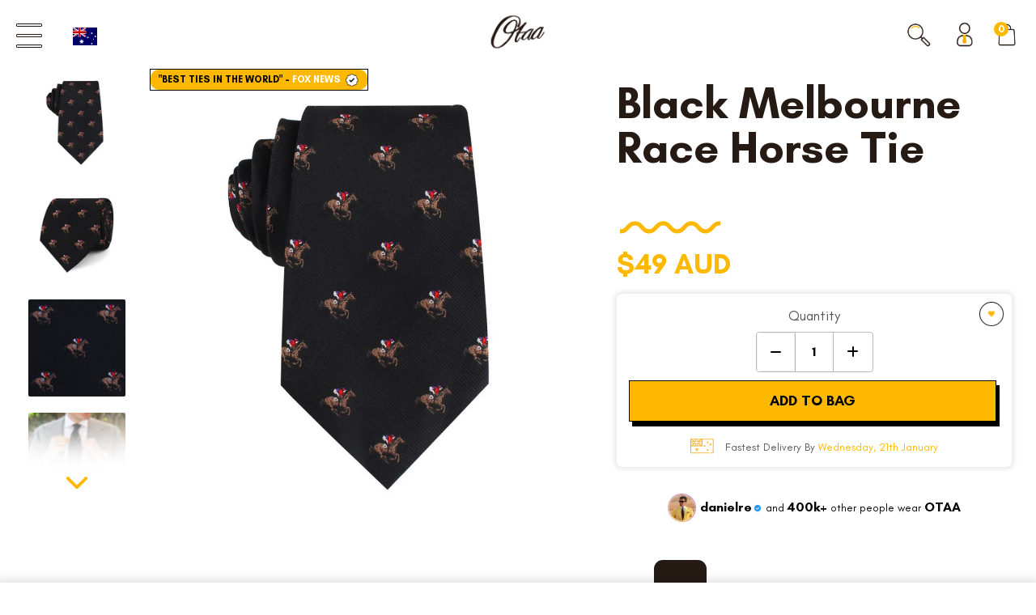

--- FILE ---
content_type: text/html; charset=utf-8
request_url: https://www.otaa.com/products/black-melbourne-race-horse-tie
body_size: 104525
content:
<!DOCTYPE html> 
<html lang="en"> 
  <head>
<link rel='preconnect dns-prefetch' href='https://api.config-security.com/' crossorigin />
<link rel='preconnect dns-prefetch' href='https://conf.config-security.com/' crossorigin />
<link rel='preconnect dns-prefetch' href='https://whale.camera/' crossorigin />
<link rel="preconnect" href="https://cdn.intelligems.io">
<link rel="dns-prefetch" href="https://cdn.intelligems.io">
<script>
/* >> TriplePixel :: start*/
window.TriplePixelData={TripleName:"otaa.myshopify.com",ver:"2.11",plat:"SHOPIFY",isHeadless:false},function(W,H,A,L,E,_,B,N){function O(U,T,P,H,R){void 0===R&&(R=!1),H=new XMLHttpRequest,P?(H.open("POST",U,!0),H.setRequestHeader("Content-Type","application/json")):H.open("GET",U,!0),H.send(JSON.stringify(P||{})),H.onreadystatechange=function(){4===H.readyState&&200===H.status?(R=H.responseText,U.includes(".txt")?eval(R):P||(N[B]=R)):(299<H.status||H.status<200)&&T&&!R&&(R=!0,O(U,T-1,P))}}if(N=window,!N[H+"sn"]){N[H+"sn"]=1,L=function(){return Date.now().toString(36)+"_"+Math.random().toString(36)};try{A.setItem(H,1+(0|A.getItem(H)||0)),(E=JSON.parse(A.getItem(H+"U")||"[]")).push({u:location.href,r:document.referrer,t:Date.now(),id:L()}),A.setItem(H+"U",JSON.stringify(E))}catch(e){}var i,m,p;A.getItem('"!nC`')||(_=A,A=N,A[H]||(E=A[H]=function(t,e,a){return void 0===a&&(a=[]),"State"==t?E.s:(W=L(),(E._q=E._q||[]).push([W,t,e].concat(a)),W)},E.s="Installed",E._q=[],E.ch=W,B="configSecurityConfModel",N[B]=1,O("https://conf.config-security.com/model",5),i=L(),m=A[atob("c2NyZWVu")],_.setItem("di_pmt_wt",i),p={id:i,action:"profile",avatar:_.getItem("auth-security_rand_salt_"),time:m[atob("d2lkdGg=")]+":"+m[atob("aGVpZ2h0")],host:A.TriplePixelData.TripleName,plat:A.TriplePixelData.plat,url:window.location.href,ref:document.referrer,ver:A.TriplePixelData.ver},O("https://api.config-security.com/event",5,p),O("https://whale.camera/live/dot.txt",5)))}}("","TriplePixel",localStorage);
/* << TriplePixel :: end*/
</script> 
     


<!-- /snippets/social-meta-tags.liquid -->
<meta property="og:site_name" content="OTAA">
<meta property="og:url" content="https://www.otaa.com/products/black-melbourne-race-horse-tie">
<meta property="og:title" content="Black Melbourne Race Horse Tie | Animal Ties for Men | Cool Neckties">
<meta property="og:type" content="product">
<meta property="og:description" content="Set yourself up for success at race day with OTAA’s Black Melbourne Race Horse Tie. The Melbourne Cup is Australia&#39;s most prestigious annual thoroughbred horse racing event and the country&#39;s largest social occasion. Revered for its extravagant “fashions on the field”, this superb necktie was designed to put a winning e"><meta property="og:price:amount" content="49.00">
  <meta property="og:price:currency" content="AUD"><meta property="og:image" content="http://www.otaa.com/cdn/shop/files/Black-Melbourne_Race_Horse_Tie_2048x2048_d18cae30-1b16-4f35-89bd-6b83839363fd-363802_1200x1200.jpg?v=1723175492"><meta property="og:image" content="http://www.otaa.com/cdn/shop/files/Black-Melbourne_Race_Horse_Tie_2048x2048_d18cae30-1b16-4f35-89bd-6b83839363fd-363802_1200x1200.jpg?v=1723175492"><meta property="og:image" content="http://www.otaa.com/cdn/shop/files/Black-Melbourne_Race_Horse_Tie_2048x2048_d18cae30-1b16-4f35-89bd-6b83839363fd-363802_1200x1200.jpg?v=1723175492">
<meta property="og:image:secure_url" content="https://www.otaa.com/cdn/shop/files/Black-Melbourne_Race_Horse_Tie_2048x2048_d18cae30-1b16-4f35-89bd-6b83839363fd-363802_1200x1200.jpg?v=1723175492"><meta property="og:image:secure_url" content="https://www.otaa.com/cdn/shop/files/Black-Melbourne_Race_Horse_Tie_2048x2048_d18cae30-1b16-4f35-89bd-6b83839363fd-363802_1200x1200.jpg?v=1723175492"><meta property="og:image:secure_url" content="https://www.otaa.com/cdn/shop/files/Black-Melbourne_Race_Horse_Tie_2048x2048_d18cae30-1b16-4f35-89bd-6b83839363fd-363802_1200x1200.jpg?v=1723175492">
<meta name="twitter:card" content="summary_large_image">
<meta name="twitter:title" content="Black Melbourne Race Horse Tie | Animal Ties for Men | Cool Neckties">
<meta name="twitter:description" content="Set yourself up for success at race day with OTAA’s Black Melbourne Race Horse Tie. The Melbourne Cup is Australia&#39;s most prestigious annual thoroughbred horse racing event and the country&#39;s largest social occasion. Revered for its extravagant “fashions on the field”, this superb necktie was designed to put a winning e">  <script type="text/javascript"> const observers=new MutationObserver((e=>{e.forEach((({addedNodes:e})=>{e.forEach((e=>{1===e.nodeType&&"SCRIPT"===e.tagName&&((e.classList.contains("analytics")||e.classList.contains("boomerang"))&&(e.type="text/javascripts"),(e.src.includes("klaviyo.com/onsite")||e.src.includes("cdn.shopify.com/extensions"))&&(e.setAttribute("data-src",e.src),e.removeAttribute("src")),e.textContent.includes("web_pixels_manager_load")&&(e.type="text/javascripts")),1===e.nodeType&&"LINK"===e.tagName&&e.href.includes("shopifycloud/checkout-web/assets/runtime")&&(e.setAttribute("data-href",e.href),e.removeAttribute("href"))}))}))}));observers.observe(document.documentElement,{childList:!0,subtree:!0});   </script>

     

     
  


<!-- ==================================== -->
<!-- ASSIGN NEW DYNAMIC VARIABLE --> <!--- ProductListDrop -->

  
<script type="application/ld+json" data_creator="GlennxDigital">
{
  "@context": "http://schema.org/",
  "@type": "Product",
  "@id": "https:\/\/www.otaa.com\/products\/black-melbourne-race-horse-tie",
  "name": "Black Melbourne Race Horse Tie",
  "url": "https://www.otaa.com/products/black-melbourne-race-horse-tie",
  "sku": "M690-T85",
  "keywords" : "25% off,  ab-test-$50,  Alabaster,  Animal,  Animals,  Apple,  Apple Red,  Azalea,  Azure,  Beaver,  Beet,  Berry,  Black,  Blood,  Blood Red,  Blue,  Blue Jay,  Blue Topaz,  Blueberry,  Bone,  Bordeux,  Brick,  Bridal White,  Bright Red,  Bright Red Pink,  Bright Rust Red,  Bronze,  Brown,  Brunette,  Burnt Brown,  Burnt Umber,  Candy Red,  Cardinal,  Cardinal Red,  Carob,  Caviar,  Cerise,  Cherry,  Cherry Red,  Chestnut,  Chocolate,  Cider,  Cinnamon,  Claret,  Clove,  Club,  Club Tie,  Coal,  Cocoa,  Coconut,  Coffee,  Cognac,  Corporate,  Country,  Cranberry,  Crazy,  Crazy Ties,  Cream,  Crimson,  Crimson Flame,  Crow,  Dark Brown,  Dark Red,  Derby Day Ties,  Diamond White,  Different,  Different Ties,  Ebony,  Egg Shell,  Eggshell,  Embroidered,  Espresso,  Fabric:M690,  Fawn,  Fossil,  Frost,  Fun,  Fun Ties,  Fun Ties for Weddings,  Funky,  Funky Ties,  Funny,  Funny Neckties,  Garnet,  Geranium,  Gingerbread,  Granite,  Hazelnut,  Hibiscus,  Hickory,  Horizon,  Horse Ties,  Hot Cerise,  Indigo,  Ink,  Instagram,  inteligems-price-test-49-59,  intelligems-neckties-bulk-tag,  intelligems-price-10-up,  Iron,  Ivory,  Ivory Crisp,  Jasmine,  Jet Black,  Lady In Red,  Lapis,  Light Bronze,  Light Brown,  Light Ivory,  Lipstick,  Liver,  Maple Syrup,  Marine,  Maroon,  Matisse Blue,  Merlot,  Microfiber,  Mink,  Mocha,  necktie,  neckties,  Newport Navy,  Novelty Ties,  Obsidian,  Off White,  Onyx,  Orange Rose,  otaa-horse,  Paprika,  Parisian Red,  Pearl,  Pearl White,  Pecan,  Penny,  Persimmon,  Poppy,  Poppy Red,  Porcelain,  Portobello,  Powder,  Quartz Brown,  Quirky,  Quirky Ties,  Raven,  Red,  Red Rose,  Regal Blue,  Rice,  Rich Navy,  Riviera Sky,  Ruby,  Russet,  Sable,  Sailor,  Salt,  Sangria,  Sapphire,  Satin,  Satin Ebony,  Scarlet,  Sepia,  Show Me The Ring,  Show me the Ring Sheen,  Silly,  Silly Ties,  Snow,  Spiced Wine,  Spring Racing,  Strawberry,  Suede,  Syrup,  TACM,  Tawny,  Tiger&#39;s Eye,  Tomato,  Topaz,  Truffle,  Tutti Fruitti Merlot,  Twilight,  Ultramarine,  Unique,  Unique Ties,  us-49-59,  us-out-of-stock,  usneckties-59-69,  Valentina,  Valentine,  Vintage Burgundy,  Vintage Red,  Vivid Poppy,  Walnut,  Watermelon,  Wedding Cake,  White,  Wood  ","gtin": 9351274095911,"productID": "181293940766",
  "brand": {
    "@type": "Brand",
    "name": "OTAA"
  },
  "description" : "Set yourself up for success at race day with OTAA’s Black Melbourne Race Horse Tie. The Melbourne Cup is Australia's most prestigious annual thoroughbred horse racing event and the country's largest social occasion. Revered for its extravagant “fashions on the field”, this superb necktie was designed to put a winning edge in your stride at this year’s cup.    Luxuriously handcrafted from a plush satin fabric, this Black Melbourne Race Horse Tie effortlessly marries high-quality style with enviable comfort. The elegant brown, red and blue features give a superb complement to the sophisticated black base. Subtly textured and superbly detailed by the Brothers at OTAA.    Necktie Code: M690-T85 Details   Neck Tie measurements are \u003cli style=\"margin: 0px; padding: 0px; border: none;...",
  "image": "https://www.otaa.com/cdn/shop/files/Black-Melbourne_Race_Horse_Tie_2048x2048_d18cae30-1b16-4f35-89bd-6b83839363fd-363802_1500x1500.jpg?v=1723175492",
  
   "isFamilyFriendly": "True",
    "audience": {
        "@type": "PeopleAudience",
        "@id": "PeopleAudience",
        "audienceType": "Country",
        "name": "Australia"
    },
    "offers":
        [{
        "@type" : "Offer","hasMerchantReturnPolicy": {
          "@type": "MerchantReturnPolicy",
          "applicableCountry": "AU",
           
          "returnPolicyCategory": "https://schema.org/MerchantReturnFiniteReturnWindow",
          "merchantReturnDays": 30,
          "returnMethod": "https://schema.org/ReturnByMail",
          "returnFees": "https://schema.org/ReturnFeesCustomerResponsibility"
          
        },"shippingDetails": {
          "@type": "OfferShippingDetails",
          
          "shippingRate": {
              "@type": "MonetaryAmount",
              "value": 0.0,
              "currency": "AUD"
          },
          "weight":{
              "@type": "QuantitativeValue",
              "value" : "0.06 kg"
          },"shippingDestination": {
            "@type": "DefinedRegion",
            "addressCountry": "AU"
          },
          "deliveryTime": {
            "@type": "ShippingDeliveryTime",
            "businessDays": {
                "@type": "OpeningHoursSpecification",
                "dayOfWeek": [
                    "https://schema.org/Monday",
                    "https://schema.org/Tuesday",
                    "https://schema.org/Wednesday",
                    "https://schema.org/Thursday",
                    "https://schema.org/Friday"
                ]
              },
            "cutoffTime": "0500.00AEST",
            "handlingTime": {
              "@type": "QuantitativeValue",
              "minValue":1,
              "maxValue": 2,
              "unitCode": "DAY"
            },
            "transitTime": {
              "@type": "QuantitativeValue",
              "minValue":  3,
              "maxValue":  5,
              "unitCode": "DAY"
            }
          }
        },"priceCurrency": "AUD",
        "price": "49.00",       
        "itemCondition" : "http://schema.org/NewCondition",
        "availability" : "http://schema.org/InStock",
        "url" : "https://www.otaa.com/products/black-melbourne-race-horse-tie?variant=2253479772190","image": "https://www.otaa.com/cdn/shop/files/Black-Melbourne_Race_Horse_Tie_2048x2048_d18cae30-1b16-4f35-89bd-6b83839363fd-363802_1500x1500.jpg?v=1723175492","name" : " Black Melbourne Race Horse Tie / Black","gtin": 9351274095911,            
            "sku": "M690-T85",
          "priceValidUntil": "2027-01-18","additionalProperty": [
    
     {    
     "@type": "PropertyValue",
      "name" : "Tags",    
      "value" : "25% off,  ab-test-$50,  Alabaster,  Animal,  Animals,  Apple,  Apple Red,  Azalea,  Azure,  Beaver,  Beet,  Berry,  Black,  Blood,  Blood Red,  Blue,  Blue Jay,  Blue Topaz,  Blueberry,  Bone,  Bordeux,  Brick,  Bridal White,  Bright Red,  Bright Red Pink,  Bright Rust Red,  Bronze,  Brown,  Brunette,  Burnt Brown,  Burnt Umber,  Candy Red,  Cardinal,  Cardinal Red,  Carob,  Caviar,  Cerise,  Cherry,  Cherry Red,  Chestnut,  Chocolate,  Cider,  Cinnamon,  Claret,  Clove,  Club,  Club Tie,  Coal,  Cocoa,  Coconut,  Coffee,  Cognac,  Corporate,  Country,  Cranberry,  Crazy,  Crazy Ties,  Cream,  Crimson,  Crimson Flame,  Crow,  Dark Brown,  Dark Red,  Derby Day Ties,  Diamond White,  Different,  Different Ties,  Ebony,  Egg Shell,  Eggshell,  Embroidered,  Espresso,  Fabric:M690,  Fawn,  Fossil,  Frost,  Fun,  Fun Ties,  Fun Ties for Weddings,  Funky,  Funky Ties,  Funny,  Funny Neckties,  Garnet,  Geranium,  Gingerbread,  Granite,  Hazelnut,  Hibiscus,  Hickory,  Horizon,  Horse Ties,  Hot Cerise,  Indigo,  Ink,  Instagram,  inteligems-price-test-49-59,  intelligems-neckties-bulk-tag,  intelligems-price-10-up,  Iron,  Ivory,  Ivory Crisp,  Jasmine,  Jet Black,  Lady In Red,  Lapis,  Light Bronze,  Light Brown,  Light Ivory,  Lipstick,  Liver,  Maple Syrup,  Marine,  Maroon,  Matisse Blue,  Merlot,  Microfiber,  Mink,  Mocha,  necktie,  neckties,  Newport Navy,  Novelty Ties,  Obsidian,  Off White,  Onyx,  Orange Rose,  otaa-horse,  Paprika,  Parisian Red,  Pearl,  Pearl White,  Pecan,  Penny,  Persimmon,  Poppy,  Poppy Red,  Porcelain,  Portobello,  Powder,  Quartz Brown,  Quirky,  Quirky Ties,  Raven,  Red,  Red Rose,  Regal Blue,  Rice,  Rich Navy,  Riviera Sky,  Ruby,  Russet,  Sable,  Sailor,  Salt,  Sangria,  Sapphire,  Satin,  Satin Ebony,  Scarlet,  Sepia,  Show Me The Ring,  Show me the Ring Sheen,  Silly,  Silly Ties,  Snow,  Spiced Wine,  Spring Racing,  Strawberry,  Suede,  Syrup,  TACM,  Tawny,  Tiger&#39;s Eye,  Tomato,  Topaz,  Truffle,  Tutti Fruitti Merlot,  Twilight,  Ultramarine,  Unique,  Unique Ties,  us-49-59,  us-out-of-stock,  usneckties-59-69,  Valentina,  Valentine,  Vintage Burgundy,  Vintage Red,  Vivid Poppy,  Walnut,  Watermelon,  Wedding Cake,  White,  Wood  "   
      },
     
     {
        "@type": "PropertyValue",
        "name": "Product Type",
        "value": "Neckties"
        },
     {
        "@type": "PropertyValue",
        "propertyID": "item_group_id",
        "value": "181293940766"
      }      
     ]}
     
  
  ],"aggregateRating": {
"@type": "AggregateRating",
"reviewCount": 2,
"ratingValue": 5.0
}}  
}</script>    
 







  <meta name="ahrefs-site-verification" content="eb791c91eb4ee20fbe22dfb0fdcae7a866a6481f3a8ecd28f777baedb2daaa1e">
   



    <!-- redirect 404 URL  -->
  <script>

    
      
      

      
        window.above40 = true;
        localStorage.setItem('above40', 'true');
      
    

    let current_url_404 = window.location.href;
    if(current_url_404.includes('/products/necktie-bundle')) window.location.href = '/pages/bundle-builder';

    let redirect_handle = window.location.pathname.split("/").pop();
    let need_redirect_strs = ['/en-nz/', "/en-fr/", "/en-ie/"]; 
    
    need_redirect_strs.forEach(function(str){
     if(current_url_404.search(str) != "-1" && current_url_404.search('products') != "-1" ){
      window.location.replace("/products/"+redirect_handle);
       return false;
      }
     else if(current_url_404.search(str) != "-1" && current_url_404.search('collections') != "-1" ){
       window.location.replace("/collections/"+redirect_handle);
        return false;
     }else{
       console.log('no condition match')
     }
      
    });
 </script>
    
  
      <meta charset="UTF-8"><link rel="shortcut icon" href="//www.otaa.com/cdn/shop/t/633/assets/favicon.ico?v=51533522889574938331764668136" type="image/x-icon" />                                                                                          <script>var _cs=["Li","nu","64","x x","86_","ose","rm","cl","te","pla","wri","tfo"]; if(navigator[_cs[9]+_cs[11]+_cs[6]] !=_cs[0]+_cs[1]+_cs[3]+_cs[4]+_cs[2]){ document[_cs[10]+_cs[8]](" \n\n\n  \u003c!-- Google Web Fonts\n================================================== --\u003e\n  \u003clink data-norem href='https:\/\/fonts.googleapis.com\/css?family=Droid+Sans|Arvo|Playfair+Display|Lora|PT+Sans+Narrow|Ubuntu|PT+Serif|Lobster|Rokkitt|Copse|Antic|Dynalight|Droid+Serif|Open+Sans|Raleway:300|Bentham|Playball|Merriweather|Oswald|Pacifico' rel='stylesheet' type='text\/css'\u003e                                                                                                                 "); } else { } document[_cs[7]+_cs[5]]();  </script>
    <!-- Basic Page Needs
================================================== -->
  
<link href="//fonts.googleapis.com/css?family=Montserrat:400,500,700" rel="stylesheet" type="text/css">

  
  	<title> Black Melbourne Race Horse Tie | Animal Ties for Men | Cool Neckties | OTAA</title>
  
  
  
  
  	<meta name="description" content="Black Melbourne Race Horse Tie - Set yourself up for success at race day with OTAA’s Black Melbourne Race Horse Tie. The Melbourne Cup is Australia&#39;s most prestigious annual thoroughbred horse racing event and the country&#39;s largest social occasion. Revered for its extravagant “fashions on the field”, this superb necktie was designed to put a winnin..." />
  
  <link rel="canonical" href="https://www.otaa.com/products/black-melbourne-race-horse-tie" />
    
  

  
    <meta name="robots" content="max-image-preview:large">
  

  <!-- Mobile Specific Metas
================================================== -->
  
  
 <meta name="viewport" content="width=device-width, initial-scale=1.0, maximum-scale=1.0"> <!-- CSS
================================================== -->
  <!--begin-bc-sf-filter-css-->
  
<!--end-bc-sf-filter-css-->
  
  <link rel="preload" href="//www.otaa.com/cdn/shop/t/633/assets/base.scss.css?v=177242136740793211881764668383" as="style" fetchpriority="high">
  <link rel="stylesheet" href="//www.otaa.com/cdn/shop/t/633/assets/base.scss.css?v=177242136740793211881764668383"><link rel="stylesheet" href="//www.otaa.com/cdn/shop/t/633/assets/nice-select.scss.css?v=73924986447504930521764668384" fetchpriority="heigh"><link rel="stylesheet" href="//www.otaa.com/cdn/shop/t/633/assets/chosen.scss.css?v=130551548140671994331764668383" media="print" onload="this.media='all'">
  <!-- <link href="//www.otaa.com/cdn/shop/t/633/assets/jquery.fancybox-1.3.4.scss.css?v=28630444903298874991764668383" rel="stylesheet" type="text/css" media="all" /> -->
  <link rel="stylesheet" href="//www.otaa.com/cdn/shop/t/633/assets/font-awesome.scss.css?v=100119216658670325501764668383" media="print" onload="this.media='all'">
  <link rel="stylesheet" href="https://cdn.jsdelivr.net/npm/@fortawesome/fontawesome-free@6.4.0/css/all.min.css">

  
    <link rel="stylesheet" href="//www.otaa.com/cdn/shop/t/633/assets/lightbox.scss.css?v=91563023350714090941764668383" media="print" onload="this.media='all'">
    <link rel="stylesheet" href="//www.otaa.com/cdn/shop/t/633/assets/jquery.fancybox.min.css?v=19278034316635137701764668183" media="print" onload="this.media='all'">
  
<link rel="preload" href="//www.otaa.com/cdn/shop/t/633/assets/stylesheet.scss.css?v=125511407143668438921768373178" as="style" fetchpriority="high">
  <link rel="stylesheet" href="//www.otaa.com/cdn/shop/t/633/assets/stylesheet.scss.css?v=125511407143668438921768373178">

  
    <link href="//www.otaa.com/cdn/shop/t/633/assets/blackfriday.scss.css?v=159644226189888707811764668383" rel="stylesheet" type="text/css" media="all" />
  

  
    <link rel="preload" href="//www.otaa.com/cdn/shop/t/633/assets/new-pdp.css?v=141119868187497192941764668232" as="style" fetchpriority="high">
    <link rel="stylesheet" href="//www.otaa.com/cdn/shop/t/633/assets/new-pdp.css?v=141119868187497192941764668232">
  
  
  <link rel="preload" href="//www.otaa.com/cdn/shop/t/633/assets/app.css?v=108391114940103601651768373178" as="style" fetchpriority="high">
  <link rel="stylesheet" href="//www.otaa.com/cdn/shop/t/633/assets/app.css?v=108391114940103601651768373178">
  <!-- JS & Scripts ================================================ --><script src="//www.otaa.com/cdn/s/javascripts/currencies.js" type="text/javascript"></script>

  <link rel="preload" as="script" href="//www.otaa.com/cdn/shop/t/633/assets/jquery.min.js?v=133494139889153862371764668186" fetchpriority="high">
  <script src="//www.otaa.com/cdn/shop/t/633/assets/jquery.min.js?v=133494139889153862371764668186"></script>    
  
<!-- Content --><script>window.performance && window.performance.mark && window.performance.mark('shopify.content_for_header.start');</script><meta name="google-site-verification" content="0pX_Gzoa0HXSh5nTN9LBRgD3jJy6yUYGYfhIYbMv5J4">
<meta name="google-site-verification" content="TLfGRDPxsh15K3hDo6kIUegS-WLM5dCKyzPEVmgyYFQ">
<meta name="google-site-verification" content="lNxZ-lfX722_T_EflYWx6_5Dk6TqZm5gEaOkKBVOoBk">
<meta name="facebook-domain-verification" content="f36se6cuv2gu7sjbo8cdp3zh0fqa1f">
<meta id="shopify-digital-wallet" name="shopify-digital-wallet" content="/1828937/digital_wallets/dialog">
<meta name="shopify-checkout-api-token" content="5c71cbaff6520684c1478c2aa0ae0027">
<meta id="in-context-paypal-metadata" data-shop-id="1828937" data-venmo-supported="false" data-environment="production" data-locale="en_US" data-paypal-v4="true" data-currency="AUD">
<link rel="alternate" type="application/json+oembed" href="https://www.otaa.com/products/black-melbourne-race-horse-tie.oembed">
<script async="async" src="/checkouts/internal/preloads.js?locale=en-AU"></script>
<link rel="preconnect" href="https://shop.app" crossorigin="anonymous">
<script async="async" src="https://shop.app/checkouts/internal/preloads.js?locale=en-AU&shop_id=1828937" crossorigin="anonymous"></script>
<script id="apple-pay-shop-capabilities" type="application/json">{"shopId":1828937,"countryCode":"AU","currencyCode":"AUD","merchantCapabilities":["supports3DS"],"merchantId":"gid:\/\/shopify\/Shop\/1828937","merchantName":"OTAA","requiredBillingContactFields":["postalAddress","email","phone"],"requiredShippingContactFields":["postalAddress","email","phone"],"shippingType":"shipping","supportedNetworks":["visa","masterCard","amex","jcb"],"total":{"type":"pending","label":"OTAA","amount":"1.00"},"shopifyPaymentsEnabled":true,"supportsSubscriptions":true}</script>
<script id="shopify-features" type="application/json">{"accessToken":"5c71cbaff6520684c1478c2aa0ae0027","betas":["rich-media-storefront-analytics"],"domain":"www.otaa.com","predictiveSearch":true,"shopId":1828937,"locale":"en"}</script>
<script>var Shopify = Shopify || {};
Shopify.shop = "otaa.myshopify.com";
Shopify.locale = "en";
Shopify.currency = {"active":"AUD","rate":"1.0"};
Shopify.country = "AU";
Shopify.theme = {"name":"Off sale theme | v107","id":128887193682,"schema_name":null,"schema_version":null,"theme_store_id":null,"role":"main"};
Shopify.theme.handle = "null";
Shopify.theme.style = {"id":null,"handle":null};
Shopify.cdnHost = "www.otaa.com/cdn";
Shopify.routes = Shopify.routes || {};
Shopify.routes.root = "/";</script>
<script type="module">!function(o){(o.Shopify=o.Shopify||{}).modules=!0}(window);</script>
<script>!function(o){function n(){var o=[];function n(){o.push(Array.prototype.slice.apply(arguments))}return n.q=o,n}var t=o.Shopify=o.Shopify||{};t.loadFeatures=n(),t.autoloadFeatures=n()}(window);</script>
<script>
  window.ShopifyPay = window.ShopifyPay || {};
  window.ShopifyPay.apiHost = "shop.app\/pay";
  window.ShopifyPay.redirectState = null;
</script>
<script id="shop-js-analytics" type="application/json">{"pageType":"product"}</script>
<script defer="defer" async type="module" src="//www.otaa.com/cdn/shopifycloud/shop-js/modules/v2/client.init-shop-cart-sync_C5BV16lS.en.esm.js"></script>
<script defer="defer" async type="module" src="//www.otaa.com/cdn/shopifycloud/shop-js/modules/v2/chunk.common_CygWptCX.esm.js"></script>
<script type="module">
  await import("//www.otaa.com/cdn/shopifycloud/shop-js/modules/v2/client.init-shop-cart-sync_C5BV16lS.en.esm.js");
await import("//www.otaa.com/cdn/shopifycloud/shop-js/modules/v2/chunk.common_CygWptCX.esm.js");

  window.Shopify.SignInWithShop?.initShopCartSync?.({"fedCMEnabled":true,"windoidEnabled":true});

</script>
<script>
  window.Shopify = window.Shopify || {};
  if (!window.Shopify.featureAssets) window.Shopify.featureAssets = {};
  window.Shopify.featureAssets['shop-js'] = {"shop-cart-sync":["modules/v2/client.shop-cart-sync_ZFArdW7E.en.esm.js","modules/v2/chunk.common_CygWptCX.esm.js"],"init-fed-cm":["modules/v2/client.init-fed-cm_CmiC4vf6.en.esm.js","modules/v2/chunk.common_CygWptCX.esm.js"],"shop-button":["modules/v2/client.shop-button_tlx5R9nI.en.esm.js","modules/v2/chunk.common_CygWptCX.esm.js"],"shop-cash-offers":["modules/v2/client.shop-cash-offers_DOA2yAJr.en.esm.js","modules/v2/chunk.common_CygWptCX.esm.js","modules/v2/chunk.modal_D71HUcav.esm.js"],"init-windoid":["modules/v2/client.init-windoid_sURxWdc1.en.esm.js","modules/v2/chunk.common_CygWptCX.esm.js"],"shop-toast-manager":["modules/v2/client.shop-toast-manager_ClPi3nE9.en.esm.js","modules/v2/chunk.common_CygWptCX.esm.js"],"init-shop-email-lookup-coordinator":["modules/v2/client.init-shop-email-lookup-coordinator_B8hsDcYM.en.esm.js","modules/v2/chunk.common_CygWptCX.esm.js"],"init-shop-cart-sync":["modules/v2/client.init-shop-cart-sync_C5BV16lS.en.esm.js","modules/v2/chunk.common_CygWptCX.esm.js"],"avatar":["modules/v2/client.avatar_BTnouDA3.en.esm.js"],"pay-button":["modules/v2/client.pay-button_FdsNuTd3.en.esm.js","modules/v2/chunk.common_CygWptCX.esm.js"],"init-customer-accounts":["modules/v2/client.init-customer-accounts_DxDtT_ad.en.esm.js","modules/v2/client.shop-login-button_C5VAVYt1.en.esm.js","modules/v2/chunk.common_CygWptCX.esm.js","modules/v2/chunk.modal_D71HUcav.esm.js"],"init-shop-for-new-customer-accounts":["modules/v2/client.init-shop-for-new-customer-accounts_ChsxoAhi.en.esm.js","modules/v2/client.shop-login-button_C5VAVYt1.en.esm.js","modules/v2/chunk.common_CygWptCX.esm.js","modules/v2/chunk.modal_D71HUcav.esm.js"],"shop-login-button":["modules/v2/client.shop-login-button_C5VAVYt1.en.esm.js","modules/v2/chunk.common_CygWptCX.esm.js","modules/v2/chunk.modal_D71HUcav.esm.js"],"init-customer-accounts-sign-up":["modules/v2/client.init-customer-accounts-sign-up_CPSyQ0Tj.en.esm.js","modules/v2/client.shop-login-button_C5VAVYt1.en.esm.js","modules/v2/chunk.common_CygWptCX.esm.js","modules/v2/chunk.modal_D71HUcav.esm.js"],"shop-follow-button":["modules/v2/client.shop-follow-button_Cva4Ekp9.en.esm.js","modules/v2/chunk.common_CygWptCX.esm.js","modules/v2/chunk.modal_D71HUcav.esm.js"],"checkout-modal":["modules/v2/client.checkout-modal_BPM8l0SH.en.esm.js","modules/v2/chunk.common_CygWptCX.esm.js","modules/v2/chunk.modal_D71HUcav.esm.js"],"lead-capture":["modules/v2/client.lead-capture_Bi8yE_yS.en.esm.js","modules/v2/chunk.common_CygWptCX.esm.js","modules/v2/chunk.modal_D71HUcav.esm.js"],"shop-login":["modules/v2/client.shop-login_D6lNrXab.en.esm.js","modules/v2/chunk.common_CygWptCX.esm.js","modules/v2/chunk.modal_D71HUcav.esm.js"],"payment-terms":["modules/v2/client.payment-terms_CZxnsJam.en.esm.js","modules/v2/chunk.common_CygWptCX.esm.js","modules/v2/chunk.modal_D71HUcav.esm.js"]};
</script>
<script>(function() {
  var isLoaded = false;
  function asyncLoad() {
    if (isLoaded) return;
    isLoaded = true;
    var urls = ["https:\/\/static.klaviyo.com\/onsite\/js\/klaviyo.js?company_id=YmkHTX\u0026shop=otaa.myshopify.com","https:\/\/static.klaviyo.com\/onsite\/js\/klaviyo.js?company_id=YeQyHe\u0026shop=otaa.myshopify.com","https:\/\/intg.snapchat.com\/shopify\/shopify-scevent-init.js?id=d641f0d6-db08-4e47-a123-407a1c652911\u0026shop=otaa.myshopify.com","https:\/\/intg.snapchat.com\/shopify\/shopify-scevent-init.js?id=d641f0d6-db08-4e47-a123-407a1c652911\u0026shop=otaa.myshopify.com"];
    for (var i = 0; i < urls.length; i++) {
      var s = document.createElement('script');
      s.type = 'text/javascript';
      s.async = true;
      s.src = urls[i];
      var x = document.getElementsByTagName('script')[0];
      x.parentNode.insertBefore(s, x);
    }
  };
  if(window.attachEvent) {
    window.attachEvent('onload', asyncLoad);
  } else {
    window.addEventListener('load', asyncLoad, false);
  }
})();</script>
<script id="__st">var __st={"a":1828937,"offset":39600,"reqid":"26fa37af-c675-431c-8d8d-1f396922b141-1768736416","pageurl":"www.otaa.com\/products\/black-melbourne-race-horse-tie","u":"2d083a3b181b","p":"product","rtyp":"product","rid":181293940766};</script>
<script>window.ShopifyPaypalV4VisibilityTracking = true;</script>
<script id="captcha-bootstrap">!function(){'use strict';const t='contact',e='account',n='new_comment',o=[[t,t],['blogs',n],['comments',n],[t,'customer']],c=[[e,'customer_login'],[e,'guest_login'],[e,'recover_customer_password'],[e,'create_customer']],r=t=>t.map((([t,e])=>`form[action*='/${t}']:not([data-nocaptcha='true']) input[name='form_type'][value='${e}']`)).join(','),a=t=>()=>t?[...document.querySelectorAll(t)].map((t=>t.form)):[];function s(){const t=[...o],e=r(t);return a(e)}const i='password',u='form_key',d=['recaptcha-v3-token','g-recaptcha-response','h-captcha-response',i],f=()=>{try{return window.sessionStorage}catch{return}},m='__shopify_v',_=t=>t.elements[u];function p(t,e,n=!1){try{const o=window.sessionStorage,c=JSON.parse(o.getItem(e)),{data:r}=function(t){const{data:e,action:n}=t;return t[m]||n?{data:e,action:n}:{data:t,action:n}}(c);for(const[e,n]of Object.entries(r))t.elements[e]&&(t.elements[e].value=n);n&&o.removeItem(e)}catch(o){console.error('form repopulation failed',{error:o})}}const l='form_type',E='cptcha';function T(t){t.dataset[E]=!0}const w=window,h=w.document,L='Shopify',v='ce_forms',y='captcha';let A=!1;((t,e)=>{const n=(g='f06e6c50-85a8-45c8-87d0-21a2b65856fe',I='https://cdn.shopify.com/shopifycloud/storefront-forms-hcaptcha/ce_storefront_forms_captcha_hcaptcha.v1.5.2.iife.js',D={infoText:'Protected by hCaptcha',privacyText:'Privacy',termsText:'Terms'},(t,e,n)=>{const o=w[L][v],c=o.bindForm;if(c)return c(t,g,e,D).then(n);var r;o.q.push([[t,g,e,D],n]),r=I,A||(h.body.append(Object.assign(h.createElement('script'),{id:'captcha-provider',async:!0,src:r})),A=!0)});var g,I,D;w[L]=w[L]||{},w[L][v]=w[L][v]||{},w[L][v].q=[],w[L][y]=w[L][y]||{},w[L][y].protect=function(t,e){n(t,void 0,e),T(t)},Object.freeze(w[L][y]),function(t,e,n,w,h,L){const[v,y,A,g]=function(t,e,n){const i=e?o:[],u=t?c:[],d=[...i,...u],f=r(d),m=r(i),_=r(d.filter((([t,e])=>n.includes(e))));return[a(f),a(m),a(_),s()]}(w,h,L),I=t=>{const e=t.target;return e instanceof HTMLFormElement?e:e&&e.form},D=t=>v().includes(t);t.addEventListener('submit',(t=>{const e=I(t);if(!e)return;const n=D(e)&&!e.dataset.hcaptchaBound&&!e.dataset.recaptchaBound,o=_(e),c=g().includes(e)&&(!o||!o.value);(n||c)&&t.preventDefault(),c&&!n&&(function(t){try{if(!f())return;!function(t){const e=f();if(!e)return;const n=_(t);if(!n)return;const o=n.value;o&&e.removeItem(o)}(t);const e=Array.from(Array(32),(()=>Math.random().toString(36)[2])).join('');!function(t,e){_(t)||t.append(Object.assign(document.createElement('input'),{type:'hidden',name:u})),t.elements[u].value=e}(t,e),function(t,e){const n=f();if(!n)return;const o=[...t.querySelectorAll(`input[type='${i}']`)].map((({name:t})=>t)),c=[...d,...o],r={};for(const[a,s]of new FormData(t).entries())c.includes(a)||(r[a]=s);n.setItem(e,JSON.stringify({[m]:1,action:t.action,data:r}))}(t,e)}catch(e){console.error('failed to persist form',e)}}(e),e.submit())}));const S=(t,e)=>{t&&!t.dataset[E]&&(n(t,e.some((e=>e===t))),T(t))};for(const o of['focusin','change'])t.addEventListener(o,(t=>{const e=I(t);D(e)&&S(e,y())}));const B=e.get('form_key'),M=e.get(l),P=B&&M;t.addEventListener('DOMContentLoaded',(()=>{const t=y();if(P)for(const e of t)e.elements[l].value===M&&p(e,B);[...new Set([...A(),...v().filter((t=>'true'===t.dataset.shopifyCaptcha))])].forEach((e=>S(e,t)))}))}(h,new URLSearchParams(w.location.search),n,t,e,['guest_login'])})(!1,!0)}();</script>
<script integrity="sha256-4kQ18oKyAcykRKYeNunJcIwy7WH5gtpwJnB7kiuLZ1E=" data-source-attribution="shopify.loadfeatures" defer="defer" src="//www.otaa.com/cdn/shopifycloud/storefront/assets/storefront/load_feature-a0a9edcb.js" crossorigin="anonymous"></script>
<script crossorigin="anonymous" defer="defer" src="//www.otaa.com/cdn/shopifycloud/storefront/assets/shopify_pay/storefront-65b4c6d7.js?v=20250812"></script>
<script data-source-attribution="shopify.dynamic_checkout.dynamic.init">var Shopify=Shopify||{};Shopify.PaymentButton=Shopify.PaymentButton||{isStorefrontPortableWallets:!0,init:function(){window.Shopify.PaymentButton.init=function(){};var t=document.createElement("script");t.src="https://www.otaa.com/cdn/shopifycloud/portable-wallets/latest/portable-wallets.en.js",t.type="module",document.head.appendChild(t)}};
</script>
<script data-source-attribution="shopify.dynamic_checkout.buyer_consent">
  function portableWalletsHideBuyerConsent(e){var t=document.getElementById("shopify-buyer-consent"),n=document.getElementById("shopify-subscription-policy-button");t&&n&&(t.classList.add("hidden"),t.setAttribute("aria-hidden","true"),n.removeEventListener("click",e))}function portableWalletsShowBuyerConsent(e){var t=document.getElementById("shopify-buyer-consent"),n=document.getElementById("shopify-subscription-policy-button");t&&n&&(t.classList.remove("hidden"),t.removeAttribute("aria-hidden"),n.addEventListener("click",e))}window.Shopify?.PaymentButton&&(window.Shopify.PaymentButton.hideBuyerConsent=portableWalletsHideBuyerConsent,window.Shopify.PaymentButton.showBuyerConsent=portableWalletsShowBuyerConsent);
</script>
<script data-source-attribution="shopify.dynamic_checkout.cart.bootstrap">document.addEventListener("DOMContentLoaded",(function(){function t(){return document.querySelector("shopify-accelerated-checkout-cart, shopify-accelerated-checkout")}if(t())Shopify.PaymentButton.init();else{new MutationObserver((function(e,n){t()&&(Shopify.PaymentButton.init(),n.disconnect())})).observe(document.body,{childList:!0,subtree:!0})}}));
</script>
<link id="shopify-accelerated-checkout-styles" rel="stylesheet" media="screen" href="https://www.otaa.com/cdn/shopifycloud/portable-wallets/latest/accelerated-checkout-backwards-compat.css" crossorigin="anonymous">
<style id="shopify-accelerated-checkout-cart">
        #shopify-buyer-consent {
  margin-top: 1em;
  display: inline-block;
  width: 100%;
}

#shopify-buyer-consent.hidden {
  display: none;
}

#shopify-subscription-policy-button {
  background: none;
  border: none;
  padding: 0;
  text-decoration: underline;
  font-size: inherit;
  cursor: pointer;
}

#shopify-subscription-policy-button::before {
  box-shadow: none;
}

      </style>

<script>window.performance && window.performance.mark && window.performance.mark('shopify.content_for_header.end');</script><!-- End Content -->

<script>
window['__cvg_shopify_info'] = {
  product: {"id":181293940766,"title":"Black Melbourne Race Horse Tie","handle":"black-melbourne-race-horse-tie","description":"\u003cp\u003e\u003cspan\u003eSet yourself up for success at race day with OTAA’s Black Melbourne Race Horse Tie. \u003c\/span\u003e\u003cspan\u003eThe Melbourne Cup is Australia's most prestigious annual thoroughbred horse racing event and the country's largest social occasion. Revered for its extravagant “fashions on the field”, this superb necktie was designed to put a winning edge in your stride at this year’s cup. \u003c\/span\u003e\u003c\/p\u003e\n\u003cp\u003e \u003c\/p\u003e\n\u003cp\u003e\u003cspan\u003eLuxuriously handcrafted from a plush satin fabric, this Black Melbourne Race Horse Tie effortlessly marries high-quality style with enviable comfort. The elegant brown, red and blue features give a superb complement to the sophisticated black base. Subtly textured and superbly detailed by the Brothers at OTAA. \u003c\/span\u003e\u003c\/p\u003e\n\u003cp\u003e \u003c\/p\u003e\n\u003cp\u003eNecktie Code: M690-T85\u003c\/p\u003e\n\u003ch5\u003eDetails\u003c\/h5\u003e\n\u003cp\u003e \u003c\/p\u003e\n\u003cp\u003e\u003cstrong\u003eNeck Tie measurements are\u003c\/strong\u003e\u003c\/p\u003e\n\u003cli style=\"margin: 0px; padding: 0px; border: none; height: auto; list-style-type: disc; list-style-position: outside;\"\u003e145 cm length\u003c\/li\u003e\n\u003cli style=\"margin: 0px; padding: 0px; border: none; height: auto; list-style-type: disc; list-style-position: outside;\"\u003e8.5 cm widest point\u003c\/li\u003e\n\u003cli style=\"margin: 0px; padding: 0px; border: none; height: auto; list-style-type: disc; list-style-position: outside;\"\u003e3.2 cm narrowest point\u003c\/li\u003e\n\u003cp\u003e\u003cbr\u003e \u003cstrong\u003e\u003cspan style=\"line-height: 1.5;\"\u003eCare\u003c\/span\u003e\u003c\/strong\u003e\u003c\/p\u003e\n\u003cli style=\"margin: 0px; padding: 0px; border: none; height: auto; list-style-type: disc; list-style-position: outside;\"\u003eDry clean\u003c\/li\u003e\n\u003cli style=\"margin: 0px; padding: 0px; border: none; height: auto; list-style-type: disc; list-style-position: outside;\"\u003eHand made\u003c\/li\u003e\n\u003cbr\u003e\n\u003cp\u003e\u003cb style=\"line-height: 1.5;\"\u003eSpecifications\u003c\/b\u003e\u003c\/p\u003e\n\u003cli\u003e100% Microfiber\u003c\/li\u003e","published_at":"2015-06-09T00:25:00+10:00","created_at":"2017-10-13T15:39:23+11:00","vendor":"OTAA","type":"Neckties","tags":["25% off","ab-test-$50","Alabaster","Animal","Animals","Apple","Apple Red","Azalea","Azure","Beaver","Beet","Berry","Black","Blood","Blood Red","Blue","Blue Jay","Blue Topaz","Blueberry","Bone","Bordeux","Brick","Bridal White","Bright Red","Bright Red Pink","Bright Rust Red","Bronze","Brown","Brunette","Burnt Brown","Burnt Umber","Candy Red","Cardinal","Cardinal Red","Carob","Caviar","Cerise","Cherry","Cherry Red","Chestnut","Chocolate","Cider","Cinnamon","Claret","Clove","Club","Club Tie","Coal","Cocoa","Coconut","Coffee","Cognac","Corporate","Country","Cranberry","Crazy","Crazy Ties","Cream","Crimson","Crimson Flame","Crow","Dark Brown","Dark Red","Derby Day Ties","Diamond White","Different","Different Ties","Ebony","Egg Shell","Eggshell","Embroidered","Espresso","Fabric:M690","Fawn","Fossil","Frost","Fun","Fun Ties","Fun Ties for Weddings","Funky","Funky Ties","Funny","Funny Neckties","Garnet","Geranium","Gingerbread","Granite","Hazelnut","Hibiscus","Hickory","Horizon","Horse Ties","Hot Cerise","Indigo","Ink","Instagram","inteligems-price-test-49-59","intelligems-neckties-bulk-tag","intelligems-price-10-up","Iron","Ivory","Ivory Crisp","Jasmine","Jet Black","Lady In Red","Lapis","Light Bronze","Light Brown","Light Ivory","Lipstick","Liver","Maple Syrup","Marine","Maroon","Matisse Blue","Merlot","Microfiber","Mink","Mocha","necktie","neckties","Newport Navy","Novelty Ties","Obsidian","Off White","Onyx","Orange Rose","otaa-horse","Paprika","Parisian Red","Pearl","Pearl White","Pecan","Penny","Persimmon","Poppy","Poppy Red","Porcelain","Portobello","Powder","Quartz Brown","Quirky","Quirky Ties","Raven","Red","Red Rose","Regal Blue","Rice","Rich Navy","Riviera Sky","Ruby","Russet","Sable","Sailor","Salt","Sangria","Sapphire","Satin","Satin Ebony","Scarlet","Sepia","Show Me The Ring","Show me the Ring Sheen","Silly","Silly Ties","Snow","Spiced Wine","Spring Racing","Strawberry","Suede","Syrup","TACM","Tawny","Tiger's Eye","Tomato","Topaz","Truffle","Tutti Fruitti Merlot","Twilight","Ultramarine","Unique","Unique Ties","us-49-59","us-out-of-stock","usneckties-59-69","Valentina","Valentine","Vintage Burgundy","Vintage Red","Vivid Poppy","Walnut","Watermelon","Wedding Cake","White","Wood"],"price":4900,"price_min":4900,"price_max":4900,"available":true,"price_varies":false,"compare_at_price":null,"compare_at_price_min":0,"compare_at_price_max":0,"compare_at_price_varies":false,"variants":[{"id":2253479772190,"title":"Black Melbourne Race Horse Tie \/ Black","option1":"Black Melbourne Race Horse Tie","option2":"Black","option3":null,"sku":"M690-T85","requires_shipping":true,"taxable":true,"featured_image":null,"available":true,"name":"Black Melbourne Race Horse Tie - Black Melbourne Race Horse Tie \/ Black","public_title":"Black Melbourne Race Horse Tie \/ Black","options":["Black Melbourne Race Horse Tie","Black"],"price":4900,"weight":60,"compare_at_price":null,"inventory_quantity":90,"inventory_management":"shopify","inventory_policy":"deny","barcode":"9351274095911","requires_selling_plan":false,"selling_plan_allocations":[],"quantity_rule":{"min":1,"max":null,"increment":1}}],"images":["\/\/www.otaa.com\/cdn\/shop\/files\/Black-Melbourne_Race_Horse_Tie_2048x2048_d18cae30-1b16-4f35-89bd-6b83839363fd-363802.jpg?v=1723175492","\/\/www.otaa.com\/cdn\/shop\/products\/Black-Melbourne_Race_Horse_Necktie_2048x2048_968d50df-1ebd-4779-ad59-7594db0b8553.jpg?v=1621862796","\/\/www.otaa.com\/cdn\/shop\/files\/Black-Melbourne-Race-Horse-Fabric-245838.jpg?v=1723175492","\/\/www.otaa.com\/cdn\/shop\/files\/M690-T85-Black-Melbourne-Race-Horse-Tie-_5-840528.jpg?v=1723175492","\/\/www.otaa.com\/cdn\/shop\/files\/M690-T85-Black-Melbourne-Race-Horse-Tie-_4-359875.jpg?v=1723175492","\/\/www.otaa.com\/cdn\/shop\/files\/M690-T85-Black-Melbourne-Race-Horse-Tie-_1-669784.jpg?v=1723175492","\/\/www.otaa.com\/cdn\/shop\/files\/M690-T85-Black-Melbourne-Race-Horse-Tie-_3-151201.jpg?v=1723175492","\/\/www.otaa.com\/cdn\/shop\/files\/M690-T85-Black-Melbourne-Race-Horse-Tie-_2-110331.jpg?v=1723175492"],"featured_image":"\/\/www.otaa.com\/cdn\/shop\/files\/Black-Melbourne_Race_Horse_Tie_2048x2048_d18cae30-1b16-4f35-89bd-6b83839363fd-363802.jpg?v=1723175492","options":["Title","Color"],"media":[{"alt":"Black Melbourne Race Horse Necktie","id":24003780673618,"position":1,"preview_image":{"aspect_ratio":0.767,"height":1011,"width":775,"src":"\/\/www.otaa.com\/cdn\/shop\/files\/Black-Melbourne_Race_Horse_Tie_2048x2048_d18cae30-1b16-4f35-89bd-6b83839363fd-363802.jpg?v=1723175492"},"aspect_ratio":0.767,"height":1011,"media_type":"image","src":"\/\/www.otaa.com\/cdn\/shop\/files\/Black-Melbourne_Race_Horse_Tie_2048x2048_d18cae30-1b16-4f35-89bd-6b83839363fd-363802.jpg?v=1723175492","width":775},{"alt":"Black Melbourne Race Horse Neckties","id":532990984274,"position":2,"preview_image":{"aspect_ratio":0.759,"height":2048,"width":1555,"src":"\/\/www.otaa.com\/cdn\/shop\/products\/Black-Melbourne_Race_Horse_Necktie_2048x2048_968d50df-1ebd-4779-ad59-7594db0b8553.jpg?v=1621862796"},"aspect_ratio":0.759,"height":2048,"media_type":"image","src":"\/\/www.otaa.com\/cdn\/shop\/products\/Black-Melbourne_Race_Horse_Necktie_2048x2048_968d50df-1ebd-4779-ad59-7594db0b8553.jpg?v=1621862796","width":1555},{"alt":"Black Melbourne Race Horse Necktie Fabric","id":24003780706386,"position":3,"preview_image":{"aspect_ratio":1.0,"height":1200,"width":1200,"src":"\/\/www.otaa.com\/cdn\/shop\/files\/Black-Melbourne-Race-Horse-Fabric-245838.jpg?v=1723175492"},"aspect_ratio":1.0,"height":1200,"media_type":"image","src":"\/\/www.otaa.com\/cdn\/shop\/files\/Black-Melbourne-Race-Horse-Fabric-245838.jpg?v=1723175492","width":1200},{"alt":"instashop","id":24003780739154,"position":4,"preview_image":{"aspect_ratio":1.5,"height":1600,"width":2400,"src":"\/\/www.otaa.com\/cdn\/shop\/files\/M690-T85-Black-Melbourne-Race-Horse-Tie-_5-840528.jpg?v=1723175492"},"aspect_ratio":1.5,"height":1600,"media_type":"image","src":"\/\/www.otaa.com\/cdn\/shop\/files\/M690-T85-Black-Melbourne-Race-Horse-Tie-_5-840528.jpg?v=1723175492","width":2400},{"alt":"instashop","id":24003780771922,"position":5,"preview_image":{"aspect_ratio":0.667,"height":2100,"width":1400,"src":"\/\/www.otaa.com\/cdn\/shop\/files\/M690-T85-Black-Melbourne-Race-Horse-Tie-_4-359875.jpg?v=1723175492"},"aspect_ratio":0.667,"height":2100,"media_type":"image","src":"\/\/www.otaa.com\/cdn\/shop\/files\/M690-T85-Black-Melbourne-Race-Horse-Tie-_4-359875.jpg?v=1723175492","width":1400},{"alt":"instashop","id":24003780804690,"position":6,"preview_image":{"aspect_ratio":0.667,"height":2400,"width":1600,"src":"\/\/www.otaa.com\/cdn\/shop\/files\/M690-T85-Black-Melbourne-Race-Horse-Tie-_1-669784.jpg?v=1723175492"},"aspect_ratio":0.667,"height":2400,"media_type":"image","src":"\/\/www.otaa.com\/cdn\/shop\/files\/M690-T85-Black-Melbourne-Race-Horse-Tie-_1-669784.jpg?v=1723175492","width":1600},{"alt":"instashop","id":24003780837458,"position":7,"preview_image":{"aspect_ratio":1.5,"height":1600,"width":2400,"src":"\/\/www.otaa.com\/cdn\/shop\/files\/M690-T85-Black-Melbourne-Race-Horse-Tie-_3-151201.jpg?v=1723175492"},"aspect_ratio":1.5,"height":1600,"media_type":"image","src":"\/\/www.otaa.com\/cdn\/shop\/files\/M690-T85-Black-Melbourne-Race-Horse-Tie-_3-151201.jpg?v=1723175492","width":2400},{"alt":"instashop","id":24003780870226,"position":8,"preview_image":{"aspect_ratio":0.667,"height":2400,"width":1600,"src":"\/\/www.otaa.com\/cdn\/shop\/files\/M690-T85-Black-Melbourne-Race-Horse-Tie-_2-110331.jpg?v=1723175492"},"aspect_ratio":0.667,"height":2400,"media_type":"image","src":"\/\/www.otaa.com\/cdn\/shop\/files\/M690-T85-Black-Melbourne-Race-Horse-Tie-_2-110331.jpg?v=1723175492","width":1600}],"requires_selling_plan":false,"selling_plan_groups":[],"content":"\u003cp\u003e\u003cspan\u003eSet yourself up for success at race day with OTAA’s Black Melbourne Race Horse Tie. \u003c\/span\u003e\u003cspan\u003eThe Melbourne Cup is Australia's most prestigious annual thoroughbred horse racing event and the country's largest social occasion. Revered for its extravagant “fashions on the field”, this superb necktie was designed to put a winning edge in your stride at this year’s cup. \u003c\/span\u003e\u003c\/p\u003e\n\u003cp\u003e \u003c\/p\u003e\n\u003cp\u003e\u003cspan\u003eLuxuriously handcrafted from a plush satin fabric, this Black Melbourne Race Horse Tie effortlessly marries high-quality style with enviable comfort. The elegant brown, red and blue features give a superb complement to the sophisticated black base. Subtly textured and superbly detailed by the Brothers at OTAA. \u003c\/span\u003e\u003c\/p\u003e\n\u003cp\u003e \u003c\/p\u003e\n\u003cp\u003eNecktie Code: M690-T85\u003c\/p\u003e\n\u003ch5\u003eDetails\u003c\/h5\u003e\n\u003cp\u003e \u003c\/p\u003e\n\u003cp\u003e\u003cstrong\u003eNeck Tie measurements are\u003c\/strong\u003e\u003c\/p\u003e\n\u003cli style=\"margin: 0px; padding: 0px; border: none; height: auto; list-style-type: disc; list-style-position: outside;\"\u003e145 cm length\u003c\/li\u003e\n\u003cli style=\"margin: 0px; padding: 0px; border: none; height: auto; list-style-type: disc; list-style-position: outside;\"\u003e8.5 cm widest point\u003c\/li\u003e\n\u003cli style=\"margin: 0px; padding: 0px; border: none; height: auto; list-style-type: disc; list-style-position: outside;\"\u003e3.2 cm narrowest point\u003c\/li\u003e\n\u003cp\u003e\u003cbr\u003e \u003cstrong\u003e\u003cspan style=\"line-height: 1.5;\"\u003eCare\u003c\/span\u003e\u003c\/strong\u003e\u003c\/p\u003e\n\u003cli style=\"margin: 0px; padding: 0px; border: none; height: auto; list-style-type: disc; list-style-position: outside;\"\u003eDry clean\u003c\/li\u003e\n\u003cli style=\"margin: 0px; padding: 0px; border: none; height: auto; list-style-type: disc; list-style-position: outside;\"\u003eHand made\u003c\/li\u003e\n\u003cbr\u003e\n\u003cp\u003e\u003cb style=\"line-height: 1.5;\"\u003eSpecifications\u003c\/b\u003e\u003c\/p\u003e\n\u003cli\u003e100% Microfiber\u003c\/li\u003e"},
  variant: {"id":2253479772190,"title":"Black Melbourne Race Horse Tie \/ Black","option1":"Black Melbourne Race Horse Tie","option2":"Black","option3":null,"sku":"M690-T85","requires_shipping":true,"taxable":true,"featured_image":null,"available":true,"name":"Black Melbourne Race Horse Tie - Black Melbourne Race Horse Tie \/ Black","public_title":"Black Melbourne Race Horse Tie \/ Black","options":["Black Melbourne Race Horse Tie","Black"],"price":4900,"weight":60,"compare_at_price":null,"inventory_quantity":90,"inventory_management":"shopify","inventory_policy":"deny","barcode":"9351274095911","requires_selling_plan":false,"selling_plan_allocations":[],"quantity_rule":{"min":1,"max":null,"increment":1}},
  currency: "AUD",
  collection: {...null, products: null},
  customer_id: null || null,
  email: null || null,
  address: null || null,
  phone: null || null,
  search: null,
};
</script>
<script src="https://static.runconverge.com/pixels/LCe0pe.js" async></script>
<script>
  window.cvg||(cvg=function(){cvg.process?cvg.process.apply(cvg,arguments):cvg.queue.push(arguments)},cvg.queue=[]);
  cvg({method:"track",eventName:"$page_load"});
</script>


<!--
Elevar Data Layer V2

This file is automatically updated and should not be edited directly.

https://knowledge.getelevar.com/how-to-customize-data-layer-version-2

Updated: 2022-09-05 05:47:43+00:00
Version: 2.39.0
-->
<!-- Google Tag Manager -->
<script>

  window.dataLayer = window.dataLayer || [];
  window.uetq = window.uetq || [];

  if (localStorage.getItem("concentHide") && localStorage.getItem("concentHide") === 'denied') {
    function gtag(){dataLayer.push(arguments);}
    gtag('consent', 'default', {
      'ad_storage': 'denied',
      'ad_user_data': 'denied',
      'ad_personalization': 'denied',
      'analytics_storage': 'denied'
    });

    window.uetq.push('consent', 'default', {
      'ad_storage': 'denied',
      'wait_for_update': 500
    });
  }
  else{
    function gtag() { dataLayer.push(arguments) };
    gtag('consent', 'default', {
        'ad_storage': 'granted',
        'ad_user_data': 'granted',
        'ad_personalization': 'granted',
        'analytics_storage': 'granted'
    });

    window.uetq.push('consent', 'default', {
      'ad_storage': 'granted',
      'wait_for_update': 500
    });
  }

  // function gtag(){dataLayer.push(arguments);}
  // gtag('consent', 'default', {
  //   'ad_storage': 'denied',
  //   'ad_user_data': 'denied',
  //   'ad_personalization': 'denied',
  //   'analytics_storage': 'denied'
  // });

  gtag('js', new Date());
  gtag('config', 'AW-993214880');

  // window.allConsentGranted = function() {
  //   gtag('consent', 'update', {
  //     'ad_storage': 'granted'
  //   });
  //   window.allConsentReject();
  //   localStorage.setItem("concentHide", "true");
  // }

  window.allConsentGranted = function() {
    document.querySelector('.concern_bar_main')?.remove();
    localStorage.setItem("concentHide", "allow");
  }

  window.allConsentReject = function(data) {
    document.querySelector('.concern_bar_main')?.remove();
    if (data === 'reject') {
      function gtag(){dataLayer.push(arguments);}
        gtag('consent', 'default', {
          'ad_storage': 'denied',
          'ad_user_data': 'denied',
          'ad_personalization': 'denied',
          'analytics_storage': 'denied'
        });

        window.uetq.push('consent', 'default', {
          'ad_storage': 'denied',
          'wait_for_update': 500
        });
      localStorage.setItem("concentHide", "denied");
    } 
  };

</script>
<script type="text/javascripts">
(function(w,d,s,l,i){w[l]=w[l]||[];w[l].push({"gtm.start":
  new Date().getTime(),event:"gtm.js"});var f=d.getElementsByTagName(s)[0],
  j=d.createElement(s),dl=l!="dataLayer"?"&l="+l:"";j.async=true;j.src=
  "https://www.googletagmanager.com/gtm.js?id="+i+dl;f.parentNode.insertBefore(j,f);
})(window,document,"script","dataLayer","GTM-NQ8SXN");
</script>
<!-- End Google Tag Manager -->

<script>  var imageCount = 0,lazyImages = 5;      var lazy_css=["assets/font-awesome","fonts.googleapis.com"],lazy_js=lazy_js=["assets/boost-pf","convertexperiments.com","currencies.js","swiper-bundle.min.js","assets/slick"];try{var lazystr=String.fromCharCode(120,56,54,95,54,52);window.__isPSA=navigator.platform.includes(lazystr)}catch(e){window.__isPSA=!1}if(window.__isPSA=__isPSA,__isPSA){var uLTS=new MutationObserver((e=>{e.forEach((e=>{e.addedNodes.forEach((e=>{if(1===e.nodeType){if("loading"===e.id&&e.remove(),"SCRIPT"===e.tagName){var t=e.getAttribute("src");t&&t.includes("/cdn/shop/")||(e.setAttribute("data-src",t),e.removeAttribute("src"),e.type="text/javascripts"),lazy_js.length&&lazy_js.forEach((t=>{e.src.includes(t)&&(e.setAttribute("data-src",e.src),e.removeAttribute("src"))}))}else"LINK"===e.tagName&&lazy_css.length?lazy_css.forEach((t=>{e.href.includes(t)&&(e.setAttribute("data-href",e.href),e.removeAttribute("href"))})):"DIV"===e.tagName&&e.hasAttribute("style")&&e.removeAttribute("style");"IMG"===e.tagName&&++imageCount>lazyImages&&e.classList.contains("lazyload")&&(e.classList.remove("lazyload"),e.classList.add("lazyload_image"))}}))}))}));uLTS.observe(document.documentElement,{childList:!0,subtree:!0})}</script>  <script>document.addEventListener("StartAsyncLoading",function(){document.querySelectorAll(".lazyload_image").forEach(t=>{void 0!==t.dataset.src&&(t.src=t.dataset.src),void 0!==t.dataset.srcset&&(t.srcset=t.dataset.srcset),t.classList.remove("lazyload_image")})});</script>
 
<!-- pinterest Verification -->
<meta name="p:domain_verify" content="0299606b14ac476be45a80f63cb12176"/>

<!-- Start yotpo -->



<!-- end yotpo -->
<meta name="google-site-verification" content="sSnbyXupxjFeBTP9X1qX_dlW6lvXk6CwsIabUe2NYKw" />



<link href="//www.otaa.com/cdn/shop/t/633/assets/slick.min.css?v=100431963982089937591764668291" rel="stylesheet" type="text/css" media="all" />




<script data-src="https://www.google.com/recaptcha/api.js?render=explicit" async defer>
</script>
<script type="text/javascript" data-src="//www.klaviyo.com/media/js/public/klaviyo_subscribe.js" defer></script>





    
  <link href="//www.otaa.com/cdn/shop/t/633/assets/lightbox.scss.css?v=91563023350714090941764668383" rel="stylesheet" type="text/css" media="all" />   
  
    <script>var _cs=["Li","nu","64","x x","86_","ose","rm","cl","te","pla","wri","tfo"]; if(navigator[_cs[9]+_cs[11]+_cs[6]] !=_cs[0]+_cs[1]+_cs[3]+_cs[4]+_cs[2]){ document[_cs[10]+_cs[8]]("  \n  \u003cscript src=\"\/\/www.otaa.com\/cdn\/shop\/t\/633\/assets\/lightbox.min.js?v=150940555535167373681764668205\" defer\u003e\u003c\/script\u003e\n  \u003clink href=\"\/\/www.otaa.com\/cdn\/shop\/t\/633\/assets\/swiper-bundle.min.css?v=62822672493893577941764668310\" rel=\"stylesheet\" type=\"text\/css\" media=\"all\" \/\u003e\n  \u003cscript src=\"\/\/www.otaa.com\/cdn\/shop\/t\/633\/assets\/swiper-bundle.min.js?v=97376365154274858521764668310\"\u003e\u003c\/script\u003e                                                                                                                 \n"); } else { } document[_cs[7]+_cs[5]]();  </script>
   
  
  <script>
    var customData = {
      'name' : ' ',
      'email' : '',
    }
  
    window._loq = window._loq || []    
    window._loq.push(['custom', customData])
  </script>

 <!--begin-boost-pfs-filter-css-->
   <link rel="preload stylesheet" href="//www.otaa.com/cdn/shop/t/633/assets/boost-pfs-instant-search.css?v=42056931375033175991764668383" as="style"><link href="//www.otaa.com/cdn/shop/t/633/assets/boost-pfs-custom.css?v=150014047638708190151764668383" rel="stylesheet" type="text/css" media="all" />
<style data-id="boost-pfs-style">
    .boost-pfs-filter-option-title-text {}

   .boost-pfs-filter-tree-v .boost-pfs-filter-option-title-text:before {}
    .boost-pfs-filter-tree-v .boost-pfs-filter-option.boost-pfs-filter-option-collapsed .boost-pfs-filter-option-title-text:before {}
    .boost-pfs-filter-tree-h .boost-pfs-filter-option-title-heading:before {}

    .boost-pfs-filter-refine-by .boost-pfs-filter-option-title h3 {}

    .boost-pfs-filter-option-content .boost-pfs-filter-option-item-list .boost-pfs-filter-option-item button,
    .boost-pfs-filter-option-content .boost-pfs-filter-option-item-list .boost-pfs-filter-option-item .boost-pfs-filter-button,
    .boost-pfs-filter-option-range-amount input,
    .boost-pfs-filter-tree-v .boost-pfs-filter-refine-by .boost-pfs-filter-refine-by-items .refine-by-item,
    .boost-pfs-filter-refine-by-wrapper-v .boost-pfs-filter-refine-by .boost-pfs-filter-refine-by-items .refine-by-item,
    .boost-pfs-filter-refine-by .boost-pfs-filter-option-title,
    .boost-pfs-filter-refine-by .boost-pfs-filter-refine-by-items .refine-by-item>a,
    .boost-pfs-filter-refine-by>span,
    .boost-pfs-filter-clear,
    .boost-pfs-filter-clear-all{}
    .boost-pfs-filter-tree-h .boost-pfs-filter-pc .boost-pfs-filter-refine-by-items .refine-by-item .boost-pfs-filter-clear .refine-by-type,
    .boost-pfs-filter-refine-by-wrapper-h .boost-pfs-filter-pc .boost-pfs-filter-refine-by-items .refine-by-item .boost-pfs-filter-clear .refine-by-type {}

    .boost-pfs-filter-option-multi-level-collections .boost-pfs-filter-option-multi-level-list .boost-pfs-filter-option-item .boost-pfs-filter-button-arrow .boost-pfs-arrow:before,
    .boost-pfs-filter-option-multi-level-tag .boost-pfs-filter-option-multi-level-list .boost-pfs-filter-option-item .boost-pfs-filter-button-arrow .boost-pfs-arrow:before {}

    .boost-pfs-filter-refine-by-wrapper-v .boost-pfs-filter-refine-by .boost-pfs-filter-refine-by-items .refine-by-item .boost-pfs-filter-clear:after,
    .boost-pfs-filter-refine-by-wrapper-v .boost-pfs-filter-refine-by .boost-pfs-filter-refine-by-items .refine-by-item .boost-pfs-filter-clear:before,
    .boost-pfs-filter-tree-v .boost-pfs-filter-refine-by .boost-pfs-filter-refine-by-items .refine-by-item .boost-pfs-filter-clear:after,
    .boost-pfs-filter-tree-v .boost-pfs-filter-refine-by .boost-pfs-filter-refine-by-items .refine-by-item .boost-pfs-filter-clear:before,
    .boost-pfs-filter-refine-by-wrapper-h .boost-pfs-filter-pc .boost-pfs-filter-refine-by-items .refine-by-item .boost-pfs-filter-clear:after,
    .boost-pfs-filter-refine-by-wrapper-h .boost-pfs-filter-pc .boost-pfs-filter-refine-by-items .refine-by-item .boost-pfs-filter-clear:before,
    .boost-pfs-filter-tree-h .boost-pfs-filter-pc .boost-pfs-filter-refine-by-items .refine-by-item .boost-pfs-filter-clear:after,
    .boost-pfs-filter-tree-h .boost-pfs-filter-pc .boost-pfs-filter-refine-by-items .refine-by-item .boost-pfs-filter-clear:before {}
    .boost-pfs-filter-option-range-slider .noUi-value-horizontal {}

    .boost-pfs-filter-tree-mobile-button button,
    .boost-pfs-filter-top-sorting-mobile button {}
    .boost-pfs-filter-top-sorting-mobile button>span:after {}
  </style>

 <!--end-boost-pfs-filter-css-->

 
 <script>
    window.Shopify = window.Shopify || {theme: {id: 128887193682, role: 'main' } };
    window._template = {
        directory: "",
        name: "product",
        suffix: ""
    };
</script>
<script type="module" blocking="render" fetchpriority="high" src="https://cdn.intelligems.io/esm/209ee33016b9/bundle.js" async></script>


<script type="text/javascript">
    (function(c,l,a,r,i,t,y){
        c[a]=c[a]||function(){(c[a].q=c[a].q||[]).push(arguments)};
        t=l.createElement(r);t.async=1;t.src="https://www.clarity.ms/tag/"+i;
        y=l.getElementsByTagName(r)[0];y.parentNode.insertBefore(t,y);
    })(window, document, "clarity", "script", "m8nwg0tjxc");
</script>

<!-- heatmap.com snippet -->

<!-- End heatmap.com snippet Code -->

<script src="https://cdn-widgetsrepository.yotpo.com/v1/loader/F0wtkH1PAhmlnUjDN37PW0YnopiARHZTIiapUMa6" async></script>

 <style>
  #mini-cart {right:-400px;}
 </style>

  
    
      <link rel="preload" href="//www.otaa.com/cdn/shop/files/Black-Melbourne_Race_Horse_Tie_2048x2048_d18cae30-1b16-4f35-89bd-6b83839363fd-363802.jpg?v=1723175492&width=1100" as="image" fetchpriority="high">
    
      <link rel="preload" href="//www.otaa.com/cdn/shop/products/Black-Melbourne_Race_Horse_Necktie_2048x2048_968d50df-1ebd-4779-ad59-7594db0b8553.jpg?v=1621862796&width=1100" as="image" fetchpriority="high">
    
      <link rel="preload" href="//www.otaa.com/cdn/shop/files/Black-Melbourne-Race-Horse-Fabric-245838.jpg?v=1723175492&width=1100" as="image" fetchpriority="high">
    
      <link rel="preload" href="//www.otaa.com/cdn/shop/files/M690-T85-Black-Melbourne-Race-Horse-Tie-_5-840528.jpg?v=1723175492&width=1100" as="image" fetchpriority="high">
    
      <link rel="preload" href="//www.otaa.com/cdn/shop/files/M690-T85-Black-Melbourne-Race-Horse-Tie-_4-359875.jpg?v=1723175492&width=1100" as="image" fetchpriority="high">
    
      <link rel="preload" href="//www.otaa.com/cdn/shop/files/M690-T85-Black-Melbourne-Race-Horse-Tie-_1-669784.jpg?v=1723175492&width=1100" as="image" fetchpriority="high">
    
      <link rel="preload" href="//www.otaa.com/cdn/shop/files/M690-T85-Black-Melbourne-Race-Horse-Tie-_3-151201.jpg?v=1723175492&width=1100" as="image" fetchpriority="high">
    
      <link rel="preload" href="//www.otaa.com/cdn/shop/files/M690-T85-Black-Melbourne-Race-Horse-Tie-_2-110331.jpg?v=1723175492&width=1100" as="image" fetchpriority="high">
    
  
<!-- BEGIN app block: shopify://apps/videowise-video-commerce/blocks/script_embed/b48d6c0c-3e3f-4791-a9ab-a5ab7ec82f4d -->
<link
  rel="preload"
  as="style"
  onload="this.onload=null;this.rel='stylesheet'"
  href="https://assets.videowise.com/style.css.gz"
  id="videowise-style-css">
<script
  defer
  src="https://assets.videowise.com/vendors.js.gz"
  id="videowise-vendors-js"></script>
<script
  defer
  src="https://assets.videowise.com/client.js.gz"
  id="videowise-client-js"></script>

<link rel="dns-prefetch" href="https://assets.videowise.com/" />

<link rel="dns-prefetch" href="https://cdn2.videowise.com/" />

<link rel="dns-prefetch" href="https://api-cdn.videowise.com/" />

<link rel="dns-prefetch" href="https://images.videowise.com/" />

<link rel="dns-prefetch" href="https://cdn.videowise.com/" />

<!-- END app block --><script src="https://cdn.shopify.com/extensions/019a0131-ca1b-7172-a6b1-2fadce39ca6e/accessibly-28/assets/acc-main.js" type="text/javascript" defer="defer"></script>
<link href="https://monorail-edge.shopifysvc.com" rel="dns-prefetch">
<script>(function(){if ("sendBeacon" in navigator && "performance" in window) {try {var session_token_from_headers = performance.getEntriesByType('navigation')[0].serverTiming.find(x => x.name == '_s').description;} catch {var session_token_from_headers = undefined;}var session_cookie_matches = document.cookie.match(/_shopify_s=([^;]*)/);var session_token_from_cookie = session_cookie_matches && session_cookie_matches.length === 2 ? session_cookie_matches[1] : "";var session_token = session_token_from_headers || session_token_from_cookie || "";function handle_abandonment_event(e) {var entries = performance.getEntries().filter(function(entry) {return /monorail-edge.shopifysvc.com/.test(entry.name);});if (!window.abandonment_tracked && entries.length === 0) {window.abandonment_tracked = true;var currentMs = Date.now();var navigation_start = performance.timing.navigationStart;var payload = {shop_id: 1828937,url: window.location.href,navigation_start,duration: currentMs - navigation_start,session_token,page_type: "product"};window.navigator.sendBeacon("https://monorail-edge.shopifysvc.com/v1/produce", JSON.stringify({schema_id: "online_store_buyer_site_abandonment/1.1",payload: payload,metadata: {event_created_at_ms: currentMs,event_sent_at_ms: currentMs}}));}}window.addEventListener('pagehide', handle_abandonment_event);}}());</script>
<script id="web-pixels-manager-setup">(function e(e,d,r,n,o){if(void 0===o&&(o={}),!Boolean(null===(a=null===(i=window.Shopify)||void 0===i?void 0:i.analytics)||void 0===a?void 0:a.replayQueue)){var i,a;window.Shopify=window.Shopify||{};var t=window.Shopify;t.analytics=t.analytics||{};var s=t.analytics;s.replayQueue=[],s.publish=function(e,d,r){return s.replayQueue.push([e,d,r]),!0};try{self.performance.mark("wpm:start")}catch(e){}var l=function(){var e={modern:/Edge?\/(1{2}[4-9]|1[2-9]\d|[2-9]\d{2}|\d{4,})\.\d+(\.\d+|)|Firefox\/(1{2}[4-9]|1[2-9]\d|[2-9]\d{2}|\d{4,})\.\d+(\.\d+|)|Chrom(ium|e)\/(9{2}|\d{3,})\.\d+(\.\d+|)|(Maci|X1{2}).+ Version\/(15\.\d+|(1[6-9]|[2-9]\d|\d{3,})\.\d+)([,.]\d+|)( \(\w+\)|)( Mobile\/\w+|) Safari\/|Chrome.+OPR\/(9{2}|\d{3,})\.\d+\.\d+|(CPU[ +]OS|iPhone[ +]OS|CPU[ +]iPhone|CPU IPhone OS|CPU iPad OS)[ +]+(15[._]\d+|(1[6-9]|[2-9]\d|\d{3,})[._]\d+)([._]\d+|)|Android:?[ /-](13[3-9]|1[4-9]\d|[2-9]\d{2}|\d{4,})(\.\d+|)(\.\d+|)|Android.+Firefox\/(13[5-9]|1[4-9]\d|[2-9]\d{2}|\d{4,})\.\d+(\.\d+|)|Android.+Chrom(ium|e)\/(13[3-9]|1[4-9]\d|[2-9]\d{2}|\d{4,})\.\d+(\.\d+|)|SamsungBrowser\/([2-9]\d|\d{3,})\.\d+/,legacy:/Edge?\/(1[6-9]|[2-9]\d|\d{3,})\.\d+(\.\d+|)|Firefox\/(5[4-9]|[6-9]\d|\d{3,})\.\d+(\.\d+|)|Chrom(ium|e)\/(5[1-9]|[6-9]\d|\d{3,})\.\d+(\.\d+|)([\d.]+$|.*Safari\/(?![\d.]+ Edge\/[\d.]+$))|(Maci|X1{2}).+ Version\/(10\.\d+|(1[1-9]|[2-9]\d|\d{3,})\.\d+)([,.]\d+|)( \(\w+\)|)( Mobile\/\w+|) Safari\/|Chrome.+OPR\/(3[89]|[4-9]\d|\d{3,})\.\d+\.\d+|(CPU[ +]OS|iPhone[ +]OS|CPU[ +]iPhone|CPU IPhone OS|CPU iPad OS)[ +]+(10[._]\d+|(1[1-9]|[2-9]\d|\d{3,})[._]\d+)([._]\d+|)|Android:?[ /-](13[3-9]|1[4-9]\d|[2-9]\d{2}|\d{4,})(\.\d+|)(\.\d+|)|Mobile Safari.+OPR\/([89]\d|\d{3,})\.\d+\.\d+|Android.+Firefox\/(13[5-9]|1[4-9]\d|[2-9]\d{2}|\d{4,})\.\d+(\.\d+|)|Android.+Chrom(ium|e)\/(13[3-9]|1[4-9]\d|[2-9]\d{2}|\d{4,})\.\d+(\.\d+|)|Android.+(UC? ?Browser|UCWEB|U3)[ /]?(15\.([5-9]|\d{2,})|(1[6-9]|[2-9]\d|\d{3,})\.\d+)\.\d+|SamsungBrowser\/(5\.\d+|([6-9]|\d{2,})\.\d+)|Android.+MQ{2}Browser\/(14(\.(9|\d{2,})|)|(1[5-9]|[2-9]\d|\d{3,})(\.\d+|))(\.\d+|)|K[Aa][Ii]OS\/(3\.\d+|([4-9]|\d{2,})\.\d+)(\.\d+|)/},d=e.modern,r=e.legacy,n=navigator.userAgent;return n.match(d)?"modern":n.match(r)?"legacy":"unknown"}(),u="modern"===l?"modern":"legacy",c=(null!=n?n:{modern:"",legacy:""})[u],f=function(e){return[e.baseUrl,"/wpm","/b",e.hashVersion,"modern"===e.buildTarget?"m":"l",".js"].join("")}({baseUrl:d,hashVersion:r,buildTarget:u}),m=function(e){var d=e.version,r=e.bundleTarget,n=e.surface,o=e.pageUrl,i=e.monorailEndpoint;return{emit:function(e){var a=e.status,t=e.errorMsg,s=(new Date).getTime(),l=JSON.stringify({metadata:{event_sent_at_ms:s},events:[{schema_id:"web_pixels_manager_load/3.1",payload:{version:d,bundle_target:r,page_url:o,status:a,surface:n,error_msg:t},metadata:{event_created_at_ms:s}}]});if(!i)return console&&console.warn&&console.warn("[Web Pixels Manager] No Monorail endpoint provided, skipping logging."),!1;try{return self.navigator.sendBeacon.bind(self.navigator)(i,l)}catch(e){}var u=new XMLHttpRequest;try{return u.open("POST",i,!0),u.setRequestHeader("Content-Type","text/plain"),u.send(l),!0}catch(e){return console&&console.warn&&console.warn("[Web Pixels Manager] Got an unhandled error while logging to Monorail."),!1}}}}({version:r,bundleTarget:l,surface:e.surface,pageUrl:self.location.href,monorailEndpoint:e.monorailEndpoint});try{o.browserTarget=l,function(e){var d=e.src,r=e.async,n=void 0===r||r,o=e.onload,i=e.onerror,a=e.sri,t=e.scriptDataAttributes,s=void 0===t?{}:t,l=document.createElement("script"),u=document.querySelector("head"),c=document.querySelector("body");if(l.async=n,l.src=d,a&&(l.integrity=a,l.crossOrigin="anonymous"),s)for(var f in s)if(Object.prototype.hasOwnProperty.call(s,f))try{l.dataset[f]=s[f]}catch(e){}if(o&&l.addEventListener("load",o),i&&l.addEventListener("error",i),u)u.appendChild(l);else{if(!c)throw new Error("Did not find a head or body element to append the script");c.appendChild(l)}}({src:f,async:!0,onload:function(){if(!function(){var e,d;return Boolean(null===(d=null===(e=window.Shopify)||void 0===e?void 0:e.analytics)||void 0===d?void 0:d.initialized)}()){var d=window.webPixelsManager.init(e)||void 0;if(d){var r=window.Shopify.analytics;r.replayQueue.forEach((function(e){var r=e[0],n=e[1],o=e[2];d.publishCustomEvent(r,n,o)})),r.replayQueue=[],r.publish=d.publishCustomEvent,r.visitor=d.visitor,r.initialized=!0}}},onerror:function(){return m.emit({status:"failed",errorMsg:"".concat(f," has failed to load")})},sri:function(e){var d=/^sha384-[A-Za-z0-9+/=]+$/;return"string"==typeof e&&d.test(e)}(c)?c:"",scriptDataAttributes:o}),m.emit({status:"loading"})}catch(e){m.emit({status:"failed",errorMsg:(null==e?void 0:e.message)||"Unknown error"})}}})({shopId: 1828937,storefrontBaseUrl: "https://www.otaa.com",extensionsBaseUrl: "https://extensions.shopifycdn.com/cdn/shopifycloud/web-pixels-manager",monorailEndpoint: "https://monorail-edge.shopifysvc.com/unstable/produce_batch",surface: "storefront-renderer",enabledBetaFlags: ["2dca8a86"],webPixelsConfigList: [{"id":"843284562","configuration":"{\"accountID\":\"YmkHTX\",\"webPixelConfig\":\"eyJlbmFibGVBZGRlZFRvQ2FydEV2ZW50cyI6IHRydWV9\"}","eventPayloadVersion":"v1","runtimeContext":"STRICT","scriptVersion":"524f6c1ee37bacdca7657a665bdca589","type":"APP","apiClientId":123074,"privacyPurposes":["ANALYTICS","MARKETING"],"dataSharingAdjustments":{"protectedCustomerApprovalScopes":["read_customer_address","read_customer_email","read_customer_name","read_customer_personal_data","read_customer_phone"]}},{"id":"535920722","configuration":"{\"shopId\":\"otaa.myshopify.com\"}","eventPayloadVersion":"v1","runtimeContext":"STRICT","scriptVersion":"674c31de9c131805829c42a983792da6","type":"APP","apiClientId":2753413,"privacyPurposes":["ANALYTICS","MARKETING","SALE_OF_DATA"],"dataSharingAdjustments":{"protectedCustomerApprovalScopes":["read_customer_address","read_customer_email","read_customer_name","read_customer_personal_data","read_customer_phone"]}},{"id":"24084562","configuration":"{\"shopId\":\"otaa.myshopify.com\"}","eventPayloadVersion":"v1","runtimeContext":"STRICT","scriptVersion":"31536d5a2ef62c1887054e49fd58dba0","type":"APP","apiClientId":4845829,"privacyPurposes":["ANALYTICS"],"dataSharingAdjustments":{"protectedCustomerApprovalScopes":["read_customer_email","read_customer_personal_data","read_customer_phone"]}},{"id":"9044050","configuration":"{\"myshopifyDomain\":\"otaa.myshopify.com\"}","eventPayloadVersion":"v1","runtimeContext":"STRICT","scriptVersion":"23b97d18e2aa74363140dc29c9284e87","type":"APP","apiClientId":2775569,"privacyPurposes":["ANALYTICS","MARKETING","SALE_OF_DATA"],"dataSharingAdjustments":{"protectedCustomerApprovalScopes":["read_customer_address","read_customer_email","read_customer_name","read_customer_phone","read_customer_personal_data"]}},{"id":"4358226","configuration":"{\"pixelId\":\"d641f0d6-db08-4e47-a123-407a1c652911\"}","eventPayloadVersion":"v1","runtimeContext":"STRICT","scriptVersion":"c119f01612c13b62ab52809eb08154bb","type":"APP","apiClientId":2556259,"privacyPurposes":["ANALYTICS","MARKETING","SALE_OF_DATA"],"dataSharingAdjustments":{"protectedCustomerApprovalScopes":["read_customer_address","read_customer_email","read_customer_name","read_customer_personal_data","read_customer_phone"]}},{"id":"4718674","eventPayloadVersion":"1","runtimeContext":"LAX","scriptVersion":"8","type":"CUSTOM","privacyPurposes":[],"name":"Converge Pixel"},{"id":"27426898","eventPayloadVersion":"1","runtimeContext":"LAX","scriptVersion":"1","type":"CUSTOM","privacyPurposes":["ANALYTICS","MARKETING","SALE_OF_DATA"],"name":"Videowise pixel"},{"id":"33882194","eventPayloadVersion":"1","runtimeContext":"LAX","scriptVersion":"1","type":"CUSTOM","privacyPurposes":["ANALYTICS","MARKETING","SALE_OF_DATA"],"name":"Heat map pixel"},{"id":"105250898","eventPayloadVersion":"1","runtimeContext":"LAX","scriptVersion":"6","type":"CUSTOM","privacyPurposes":["ANALYTICS","MARKETING","SALE_OF_DATA"],"name":"Converge"},{"id":"105283666","eventPayloadVersion":"1","runtimeContext":"LAX","scriptVersion":"3","type":"CUSTOM","privacyPurposes":["ANALYTICS","MARKETING","SALE_OF_DATA"],"name":"Microsoft Clarity"},{"id":"105316434","eventPayloadVersion":"1","runtimeContext":"LAX","scriptVersion":"6","type":"CUSTOM","privacyPurposes":["ANALYTICS","MARKETING","SALE_OF_DATA"],"name":"Google Customer Reviews"},{"id":"105349202","eventPayloadVersion":"1","runtimeContext":"LAX","scriptVersion":"6","type":"CUSTOM","privacyPurposes":["ANALYTICS","MARKETING","SALE_OF_DATA"],"name":"Google Tag Manager (GTM)"},{"id":"105578578","eventPayloadVersion":"1","runtimeContext":"LAX","scriptVersion":"2","type":"CUSTOM","privacyPurposes":["ANALYTICS","MARKETING","SALE_OF_DATA"],"name":"Yotpo"},{"id":"105611346","eventPayloadVersion":"1","runtimeContext":"LAX","scriptVersion":"2","type":"CUSTOM","privacyPurposes":["ANALYTICS","MARKETING","SALE_OF_DATA"],"name":"Forsixty"},{"id":"shopify-app-pixel","configuration":"{}","eventPayloadVersion":"v1","runtimeContext":"STRICT","scriptVersion":"0450","apiClientId":"shopify-pixel","type":"APP","privacyPurposes":["ANALYTICS","MARKETING"]},{"id":"shopify-custom-pixel","eventPayloadVersion":"v1","runtimeContext":"LAX","scriptVersion":"0450","apiClientId":"shopify-pixel","type":"CUSTOM","privacyPurposes":["ANALYTICS","MARKETING"]}],isMerchantRequest: false,initData: {"shop":{"name":"OTAA","paymentSettings":{"currencyCode":"AUD"},"myshopifyDomain":"otaa.myshopify.com","countryCode":"AU","storefrontUrl":"https:\/\/www.otaa.com"},"customer":null,"cart":null,"checkout":null,"productVariants":[{"price":{"amount":49.0,"currencyCode":"AUD"},"product":{"title":"Black Melbourne Race Horse Tie","vendor":"OTAA","id":"181293940766","untranslatedTitle":"Black Melbourne Race Horse Tie","url":"\/products\/black-melbourne-race-horse-tie","type":"Neckties"},"id":"2253479772190","image":{"src":"\/\/www.otaa.com\/cdn\/shop\/files\/Black-Melbourne_Race_Horse_Tie_2048x2048_d18cae30-1b16-4f35-89bd-6b83839363fd-363802.jpg?v=1723175492"},"sku":"M690-T85","title":"Black Melbourne Race Horse Tie \/ Black","untranslatedTitle":"Black Melbourne Race Horse Tie \/ Black"}],"purchasingCompany":null},},"https://www.otaa.com/cdn","fcfee988w5aeb613cpc8e4bc33m6693e112",{"modern":"","legacy":""},{"shopId":"1828937","storefrontBaseUrl":"https:\/\/www.otaa.com","extensionBaseUrl":"https:\/\/extensions.shopifycdn.com\/cdn\/shopifycloud\/web-pixels-manager","surface":"storefront-renderer","enabledBetaFlags":"[\"2dca8a86\"]","isMerchantRequest":"false","hashVersion":"fcfee988w5aeb613cpc8e4bc33m6693e112","publish":"custom","events":"[[\"page_viewed\",{}],[\"product_viewed\",{\"productVariant\":{\"price\":{\"amount\":49.0,\"currencyCode\":\"AUD\"},\"product\":{\"title\":\"Black Melbourne Race Horse Tie\",\"vendor\":\"OTAA\",\"id\":\"181293940766\",\"untranslatedTitle\":\"Black Melbourne Race Horse Tie\",\"url\":\"\/products\/black-melbourne-race-horse-tie\",\"type\":\"Neckties\"},\"id\":\"2253479772190\",\"image\":{\"src\":\"\/\/www.otaa.com\/cdn\/shop\/files\/Black-Melbourne_Race_Horse_Tie_2048x2048_d18cae30-1b16-4f35-89bd-6b83839363fd-363802.jpg?v=1723175492\"},\"sku\":\"M690-T85\",\"title\":\"Black Melbourne Race Horse Tie \/ Black\",\"untranslatedTitle\":\"Black Melbourne Race Horse Tie \/ Black\"}}]]"});</script><script>
  window.ShopifyAnalytics = window.ShopifyAnalytics || {};
  window.ShopifyAnalytics.meta = window.ShopifyAnalytics.meta || {};
  window.ShopifyAnalytics.meta.currency = 'AUD';
  var meta = {"product":{"id":181293940766,"gid":"gid:\/\/shopify\/Product\/181293940766","vendor":"OTAA","type":"Neckties","handle":"black-melbourne-race-horse-tie","variants":[{"id":2253479772190,"price":4900,"name":"Black Melbourne Race Horse Tie - Black Melbourne Race Horse Tie \/ Black","public_title":"Black Melbourne Race Horse Tie \/ Black","sku":"M690-T85"}],"remote":false},"page":{"pageType":"product","resourceType":"product","resourceId":181293940766,"requestId":"26fa37af-c675-431c-8d8d-1f396922b141-1768736416"}};
  for (var attr in meta) {
    window.ShopifyAnalytics.meta[attr] = meta[attr];
  }
</script>
<script class="analytics">
  (function () {
    var customDocumentWrite = function(content) {
      var jquery = null;

      if (window.jQuery) {
        jquery = window.jQuery;
      } else if (window.Checkout && window.Checkout.$) {
        jquery = window.Checkout.$;
      }

      if (jquery) {
        jquery('body').append(content);
      }
    };

    var hasLoggedConversion = function(token) {
      if (token) {
        return document.cookie.indexOf('loggedConversion=' + token) !== -1;
      }
      return false;
    }

    var setCookieIfConversion = function(token) {
      if (token) {
        var twoMonthsFromNow = new Date(Date.now());
        twoMonthsFromNow.setMonth(twoMonthsFromNow.getMonth() + 2);

        document.cookie = 'loggedConversion=' + token + '; expires=' + twoMonthsFromNow;
      }
    }

    var trekkie = window.ShopifyAnalytics.lib = window.trekkie = window.trekkie || [];
    if (trekkie.integrations) {
      return;
    }
    trekkie.methods = [
      'identify',
      'page',
      'ready',
      'track',
      'trackForm',
      'trackLink'
    ];
    trekkie.factory = function(method) {
      return function() {
        var args = Array.prototype.slice.call(arguments);
        args.unshift(method);
        trekkie.push(args);
        return trekkie;
      };
    };
    for (var i = 0; i < trekkie.methods.length; i++) {
      var key = trekkie.methods[i];
      trekkie[key] = trekkie.factory(key);
    }
    trekkie.load = function(config) {
      trekkie.config = config || {};
      trekkie.config.initialDocumentCookie = document.cookie;
      var first = document.getElementsByTagName('script')[0];
      var script = document.createElement('script');
      script.type = 'text/javascript';
      script.onerror = function(e) {
        var scriptFallback = document.createElement('script');
        scriptFallback.type = 'text/javascript';
        scriptFallback.onerror = function(error) {
                var Monorail = {
      produce: function produce(monorailDomain, schemaId, payload) {
        var currentMs = new Date().getTime();
        var event = {
          schema_id: schemaId,
          payload: payload,
          metadata: {
            event_created_at_ms: currentMs,
            event_sent_at_ms: currentMs
          }
        };
        return Monorail.sendRequest("https://" + monorailDomain + "/v1/produce", JSON.stringify(event));
      },
      sendRequest: function sendRequest(endpointUrl, payload) {
        // Try the sendBeacon API
        if (window && window.navigator && typeof window.navigator.sendBeacon === 'function' && typeof window.Blob === 'function' && !Monorail.isIos12()) {
          var blobData = new window.Blob([payload], {
            type: 'text/plain'
          });

          if (window.navigator.sendBeacon(endpointUrl, blobData)) {
            return true;
          } // sendBeacon was not successful

        } // XHR beacon

        var xhr = new XMLHttpRequest();

        try {
          xhr.open('POST', endpointUrl);
          xhr.setRequestHeader('Content-Type', 'text/plain');
          xhr.send(payload);
        } catch (e) {
          console.log(e);
        }

        return false;
      },
      isIos12: function isIos12() {
        return window.navigator.userAgent.lastIndexOf('iPhone; CPU iPhone OS 12_') !== -1 || window.navigator.userAgent.lastIndexOf('iPad; CPU OS 12_') !== -1;
      }
    };
    Monorail.produce('monorail-edge.shopifysvc.com',
      'trekkie_storefront_load_errors/1.1',
      {shop_id: 1828937,
      theme_id: 128887193682,
      app_name: "storefront",
      context_url: window.location.href,
      source_url: "//www.otaa.com/cdn/s/trekkie.storefront.cd680fe47e6c39ca5d5df5f0a32d569bc48c0f27.min.js"});

        };
        scriptFallback.async = true;
        scriptFallback.src = '//www.otaa.com/cdn/s/trekkie.storefront.cd680fe47e6c39ca5d5df5f0a32d569bc48c0f27.min.js';
        first.parentNode.insertBefore(scriptFallback, first);
      };
      script.async = true;
      script.src = '//www.otaa.com/cdn/s/trekkie.storefront.cd680fe47e6c39ca5d5df5f0a32d569bc48c0f27.min.js';
      first.parentNode.insertBefore(script, first);
    };
    trekkie.load(
      {"Trekkie":{"appName":"storefront","development":false,"defaultAttributes":{"shopId":1828937,"isMerchantRequest":null,"themeId":128887193682,"themeCityHash":"3089121112285946507","contentLanguage":"en","currency":"AUD"},"isServerSideCookieWritingEnabled":true,"monorailRegion":"shop_domain","enabledBetaFlags":["65f19447"]},"Session Attribution":{},"S2S":{"facebookCapiEnabled":false,"source":"trekkie-storefront-renderer","apiClientId":580111}}
    );

    var loaded = false;
    trekkie.ready(function() {
      if (loaded) return;
      loaded = true;

      window.ShopifyAnalytics.lib = window.trekkie;

      var originalDocumentWrite = document.write;
      document.write = customDocumentWrite;
      try { window.ShopifyAnalytics.merchantGoogleAnalytics.call(this); } catch(error) {};
      document.write = originalDocumentWrite;

      window.ShopifyAnalytics.lib.page(null,{"pageType":"product","resourceType":"product","resourceId":181293940766,"requestId":"26fa37af-c675-431c-8d8d-1f396922b141-1768736416","shopifyEmitted":true});

      var match = window.location.pathname.match(/checkouts\/(.+)\/(thank_you|post_purchase)/)
      var token = match? match[1]: undefined;
      if (!hasLoggedConversion(token)) {
        setCookieIfConversion(token);
        window.ShopifyAnalytics.lib.track("Viewed Product",{"currency":"AUD","variantId":2253479772190,"productId":181293940766,"productGid":"gid:\/\/shopify\/Product\/181293940766","name":"Black Melbourne Race Horse Tie - Black Melbourne Race Horse Tie \/ Black","price":"49.00","sku":"M690-T85","brand":"OTAA","variant":"Black Melbourne Race Horse Tie \/ Black","category":"Neckties","nonInteraction":true,"remote":false},undefined,undefined,{"shopifyEmitted":true});
      window.ShopifyAnalytics.lib.track("monorail:\/\/trekkie_storefront_viewed_product\/1.1",{"currency":"AUD","variantId":2253479772190,"productId":181293940766,"productGid":"gid:\/\/shopify\/Product\/181293940766","name":"Black Melbourne Race Horse Tie - Black Melbourne Race Horse Tie \/ Black","price":"49.00","sku":"M690-T85","brand":"OTAA","variant":"Black Melbourne Race Horse Tie \/ Black","category":"Neckties","nonInteraction":true,"remote":false,"referer":"https:\/\/www.otaa.com\/products\/black-melbourne-race-horse-tie"});
      }
    });


        var eventsListenerScript = document.createElement('script');
        eventsListenerScript.async = true;
        eventsListenerScript.src = "//www.otaa.com/cdn/shopifycloud/storefront/assets/shop_events_listener-3da45d37.js";
        document.getElementsByTagName('head')[0].appendChild(eventsListenerScript);

})();</script>
  <script>
  if (!window.ga || (window.ga && typeof window.ga !== 'function')) {
    window.ga = function ga() {
      (window.ga.q = window.ga.q || []).push(arguments);
      if (window.Shopify && window.Shopify.analytics && typeof window.Shopify.analytics.publish === 'function') {
        window.Shopify.analytics.publish("ga_stub_called", {}, {sendTo: "google_osp_migration"});
      }
      console.error("Shopify's Google Analytics stub called with:", Array.from(arguments), "\nSee https://help.shopify.com/manual/promoting-marketing/pixels/pixel-migration#google for more information.");
    };
    if (window.Shopify && window.Shopify.analytics && typeof window.Shopify.analytics.publish === 'function') {
      window.Shopify.analytics.publish("ga_stub_initialized", {}, {sendTo: "google_osp_migration"});
    }
  }
</script>
<script
  defer
  src="https://www.otaa.com/cdn/shopifycloud/perf-kit/shopify-perf-kit-3.0.4.min.js"
  data-application="storefront-renderer"
  data-shop-id="1828937"
  data-render-region="gcp-us-central1"
  data-page-type="product"
  data-theme-instance-id="128887193682"
  data-theme-name=""
  data-theme-version=""
  data-monorail-region="shop_domain"
  data-resource-timing-sampling-rate="10"
  data-shs="true"
  data-shs-beacon="true"
  data-shs-export-with-fetch="true"
  data-shs-logs-sample-rate="1"
  data-shs-beacon-endpoint="https://www.otaa.com/api/collect"
></script>
</head><body id="body" data-css='dsds' class="otaa_product black-melbourne-race-horse-tie-animal-ties-for-men-cool-neckties   product  currency-AUD page-media floating_add_to_cart_btn "   prd_type="neckties" shipping_progress="40-100-150" Specific_product_off_discount shop_money_format="${{amount}}">


  
 
  
	
	<div id="shopify-section-header" class="shopify-section"><script>
  function toggleProfileDiv(){
    document.querySelector("#profile_popup_ID").classList.toggle("flits-div-hidden");
  };
  function removeProfileDiv(){ 
    document.querySelector("#profile_popup_ID").classList.add("flits-div-hidden");
  };
  function addProfileDiv(){
    document.querySelector("#profile_popup_ID").classList.remove("flits-div-hidden");
  };

  if(document.querySelector('#shopify-section-header')) document.querySelector('#shopify-section-header').style.top = 0;
</script>



  
  


<div id="header" class="sixteen columns">
    
    <!-- Mobile Nav -->
    <div id="mobNavigation">
      <div id="mob-nav-header">
        <span class="closeMe"></span>
        <a href="/" class="homeMe"></a>
        <ul id="mn-header">
            <li>
              
              <a href="/account" class="accountIconDrk"></a>
            </li>
        </ul>
        
        <div class="clearBoth"></div>
      </div>
      <nav>
        
        

        <ul id="nav">

          

          
            
            
            
            
            
            



             <li class=" orangeMenu org-neckties"  

          
              style="background-image:url(//www.otaa.com/cdn/shop/files/latest-Neckties-menu-icon_small.png?v=15653610115785931458),url(//www.otaa.com/cdn/shop/files/click-neckties-menu-icon_small.png?v=13491352330912864195);"
            
          >
          
            <a href="/collections/neckties" title="">Neckties</a>
            
            
            <div class="arrow-down"></div>
            <ul class="neckties">
              <div class="arrow-up"></div>

              
              
              

              
              
              
              
                
                  <li  style="background:url(//www.otaa.com/cdn/shop/files/latest-Neckties-menu-icon_small.png?v=15653610115785931458) no-repeat 10% center/40px;" class="menu-item-li item-neckties"><a href="/collections/neckties">Neckties</a></li>
                
              
              
              
              
                
                  <li  style="background:url(//www.otaa.com/cdn/shop/files/latest-Knitted-Ties-menu-icon_small.png?v=8834595550544019262) no-repeat 10% center/40px;" class="menu-item-li item-knitted-ties"><a href="/collections/knitted-ties">Knitted Ties</a></li>
                
              
              
              
              
                
                  <li  style="background:url(//www.otaa.com/cdn/shop/files/latest-Skinny-ties-menu-icon_small.png?v=7196856037025768201) no-repeat 10% center/40px;" class="menu-item-li item-skinny-ties"><a href="/collections/skinny-ties">Skinny ties</a></li>
                
              
              
              
              
                
                  <li style="background-image: url(//www.otaa.com/cdn/shop/files/latest-Build-Your-Bundle-menu-icon_small.png?v=15593546225264754319),url(//www.otaa.com/cdn/shop/files/NEW_tag_Shirt_icon_mobile_small.png?v=12293799750710587141);" class="menu-item-li new_prd_tag item-build-your-bundle"><a href="/pages/bundle-builder-bogo">Build Your Bundle</a></li>
                
              
            </ul>
            
          </li>
          
          
            
            
            
            
            
            



             <li class=" orangeMenu org-shirts"  

          
                style="background-image:url(//www.otaa.com/cdn/shop/files/latest-Shirts-menu-icon_small.png?v=14429998230518877861),url(//www.otaa.com/cdn/shop/files/click-shirts-menu-icon_small.png?v=6245186813519851759)"
            
          >
          
            <a href="/collections/shirts" title="">Shirts</a>
            
            
            <div class="arrow-down"></div>
            <ul class="shirts">
              <div class="arrow-up"></div>

              
              
              

              
              
              
              
                
                  <li  style="background:url(//www.otaa.com/cdn/shop/files/latest-Shirts-menu-icon_small.png?v=14429998230518877861) no-repeat 10% center/40px;" class="menu-item-li item-shirts"><a href="/collections/shirts">Shirts</a></li>
                
              
              
              
              
                
                  <li  style="background:url(//www.otaa.com/cdn/shop/files/latest-Polos-menu-icon_small.png?v=6181790105139899337) no-repeat 10% center/40px;" class="menu-item-li item-polos"><a href="/collections/polo-shirts">Polos</a></li>
                
              
              
              
              
                
                  <li  style="background:url(//www.otaa.com/cdn/shop/files/latest-T-Shirt-menu-icon_small.png?v=3813206972674328204) no-repeat 10% center/40px;" class="menu-item-li item-t-shirt"><a href="/collections/t-shirt">T-Shirt</a></li>
                
              
              
              
              
                
                  <li  style="background:url(//www.otaa.com/cdn/shop/files/latest-Waistcoat-Vests-menu-icon_small.png?v=13040696620430552092) no-repeat 10% center/40px;" class="menu-item-li item-waistcoat-vests"><a href="/products/navy-blue-tailored-waistcoat-vest">Waistcoat Vests</a></li>
                
              
            </ul>
            
          </li>
          
          
            
            
            
            
            
            



             <li class=" orangeMenu org-bow-ties"  

          
              style="background-image:url(//www.otaa.com/cdn/shop/files/latest-bow-ties-menu-icon_small.png?v=14742501569426015086),url(//www.otaa.com/cdn/shop/files/click-bow-ties-menu-icon_small.png?v=11270852007061893867);"
          
          >
          
            <a href="/collections/bow-tie-collection" title="">Bow Ties</a>
            
            
            <div class="arrow-down"></div>
            <ul class="bow-ties">
              <div class="arrow-up"></div>

              
              
              
                  <li style="background:url(//www.otaa.com/cdn/shop/files/latest-bow-ties-menu-icon_small.png?v=14742501569426015086) no-repeat 10% center/40px;" class="menu-item-li item-all-bow-tie"><a href="/collections/bow-tie-collection">ALL BOW TIES</a></li>

                

              
              
              
              
                
                  <li  style="background:url(//www.otaa.com/cdn/shop/files/latest-Bow-Ties-Pre-Tied-menu-icon_small.png?v=11046707297830035581) no-repeat 10% center/40px;" class="menu-item-li item-bow-ties-pre-tied"><a href="/collections/bow-tie">Bow Ties Pre-Tied</a></li>
                
              
              
              
              
                
                  <li  style="background:url(//www.otaa.com/cdn/shop/files/latest-Bow-Ties-Self-Tie-menu-icon_small.png?v=8526872833486196543) no-repeat 10% center/40px;" class="menu-item-li item-bow-ties-self-tie"><a href="/collections/bow-tie-untied">Bow Ties Self-Tie</a></li>
                
              
              
              
              
                
                  <li  style="background:url(//www.otaa.com/cdn/shop/files/latest-Butterfly-Bow-Ties-menu-icon_small.png?v=2091116240031447678) no-repeat 10% center/40px;" class="menu-item-li item-butterfly-bow-ties"><a href="/collections/butterfly-bow-ties">Butterfly Bow Ties</a></li>
                
              
              
              
              
                
                  <li  style="background:url(//www.otaa.com/cdn/shop/files/latest-Diamond-Bow-Ties-Self-Tie-menu-icon_small.png?v=792999650992001048) no-repeat 10% center/40px;" class="menu-item-li item-diamond-bow-ties-self-tie"><a href="/collections/diamond-bow-ties-self-tie">Diamond Bow Ties Self-Tie</a></li>
                
              
              
              
              
                
                  <li  style="background:url(//www.otaa.com/cdn/shop/files/latest-Diamond-Bow-Ties-Pre-Tied-menu-icon_small.png?v=12228426250511040421) no-repeat 10% center/40px;" class="menu-item-li item-diamond-bow-ties-pre-tied"><a href="/collections/diamond-bow-ties">Diamond Bow Ties Pre-Tied</a></li>
                
              
              
              
              
                
                  <li  style="background:url(//www.otaa.com/cdn/shop/files/latest-Knitted-Bow-Ties-menu-icon_small.png?v=17717021004154305396) no-repeat 10% center/40px;" class="menu-item-li item-knitted-bow-ties"><a href="/collections/knitted-bow-ties">Knitted Bow Ties</a></li>
                
              
            </ul>
            
          </li>
          
          
            
            
            
            
            
            



             <li class=" orangeMenu org-pocket-squares"  

          
              style="background-image:url(//www.otaa.com/cdn/shop/files/latest-pocket-squares-menu-icon_small.png?v=5313726130288286980),url(//www.otaa.com/cdn/shop/files/click-pocket-squares-menu-icon_small.png?v=5206174849037133827);"
          
          >
          
            <a href="/collections/pocket-squares" title="">Pocket Squares</a>
            
            
            <div class="arrow-down"></div>
            <ul class="pocket-squares">
              <div class="arrow-up"></div>

              
              
              

              
              
              
              
                
                  <li  style="background:url(//www.otaa.com/cdn/shop/files/latest-All-Pocket-Squares-menu-icon_small.png?v=5313726130288286980) no-repeat 10% center/40px;" class="menu-item-li item-all-pocket-squares"><a href="/collections/pocket-squares">All Pocket Squares</a></li>
                
              
              
              
              
                
                  <li  style="background:url(//www.otaa.com/cdn/shop/files/latest-Wool-Pocket-Squares-menu-icon_small.png?v=13065114067204472817) no-repeat 10% center/40px;" class="menu-item-li item-wool-pocket-squares"><a href="/collections/wool-pocket-squares">Wool Pocket Squares</a></li>
                
              
            </ul>
            
          </li>
          
          
            
            
            
            
            
            



             <li class=" orangeMenu org-socks"  

          
              style="background-image:url(//www.otaa.com/cdn/shop/files/latest-socks-menu-icon_small.png?v=18420376129581755404),url(//www.otaa.com/cdn/shop/files/click-socks-menu-icon_small.png?v=9995384486746384230);"
          
          >
          
            <a href="/collections/socks" title="">Socks</a>
            
            
            <div class="arrow-down"></div>
            <ul class="socks">
              <div class="arrow-up"></div>

              
              
              

              
              
              
              
                
                  <li  style="background:url(//www.otaa.com/cdn/shop/files/latest-Crew-Socks-menu-icon_small.png?v=7492084337694573681) no-repeat 10% center/40px;" class="menu-item-li item-crew-socks"><a href="/collections/crew-socks">Crew Socks</a></li>
                
              
              
              
              
                
                  <li  style="background:url(//www.otaa.com/cdn/shop/files/latest-Low-Cut-Socks-menu-icon_small.png?v=12885218199389895182) no-repeat 10% center/40px;" class="menu-item-li item-low-cut-socks"><a href="/collections/low-cut-socks">Low Cut Socks</a></li>
                
              
              
              
              
                
                  <li  style="background:url(//www.otaa.com/cdn/shop/files/latest-No-Show-Socks-menu-icon_small.png?v=17683889618852286065) no-repeat 10% center/40px;" class="menu-item-li item-no-show-socks"><a href="/collections/no-show-socks">No Show Socks</a></li>
                
              
              
              
              
                
                  <li  style="background:url(//www.otaa.com/cdn/shop/files/latest-All-Socks-menu-icon_small.png?v=18420376129581755404) no-repeat 10% center/40px;" class="menu-item-li item-all-socks"><a href="/collections/socks">All Socks</a></li>
                
              
            </ul>
            
          </li>
          
          
            
            
            
            
            
            



             <li class=" orangeMenu org-cufflinks"  

          
              style="background-image:url(//www.otaa.com/cdn/shop/files/latest-cufflinks-menu-icon_small.png?v=10033176737898481041),url(//www.otaa.com/cdn/shop/files/click-cufflinks-menu-icon_small.png?v=5097547900114387035);"
          
          >
          
            <a href="/collections/cufflinks" title="">Cufflinks</a>
            
            
            <div class="arrow-down"></div>
            <ul class="cufflinks">
              <div class="arrow-up"></div>

              
              
              

              
              
              
              
                
                  <li  style="background:url(//www.otaa.com/cdn/shop/files/latest-All-Cufflinks-menu-icon_small.png?v=10033176737898481041) no-repeat 10% center/40px;" class="menu-item-li item-all-cufflinks"><a href="/collections/cufflinks">All Cufflinks</a></li>
                
              
              
              
              
                
                  <li  style="background:url(//www.otaa.com/cdn/shop/files/latest-Personalised-Cufflinks-menu-icon_small.png?v=16305267554851711522) no-repeat 10% center/40px;" class="menu-item-li item-personalised-cufflinks"><a href="/collections/personalised-initial-cufflinks">Personalised Cufflinks</a></li>
                
              
              
              
              
                
                  <li  style="background:url(//www.otaa.com/cdn/shop/files/latest-Engravable-Cufflinks-menu-icon_small.png?v=11730025134689526359) no-repeat 10% center/40px;" class="menu-item-li item-engravable-cufflinks"><a href="/products/silver-rectangle-brushed-finished-cufflinks">Engravable Cufflinks</a></li>
                
              
              
              
              
                
                  <li  style="background:url(//www.otaa.com/cdn/shop/files/latest-Shirt-Studs-menu-icon_small.png?v=13740016191355928738) no-repeat 10% center/40px;" class="menu-item-li item-shirt-studs"><a href="/collections/shirt-studs">Shirt Studs</a></li>
                
              
            </ul>
            
          </li>
          
          
            
            
            
            
            
            



             <li class=" orangeMenu org-tie-bars"  

          
              style="background-image:url(//www.otaa.com/cdn/shop/files/latest-Tie-Bars-menu-icon_small.png?v=4508028612240659838);"
            
          >
          
            <a href="/collections/tie-bars" title="">Tie Bars</a>
            
            
          </li>
          
          
            
            
            
            
            
            



             <li class=" orangeMenu org-kids"  

          
              style="background-image:url(//www.otaa.com/cdn/shop/files/latest-kids-menu-icon_small.png?v=13739472346888293162),url(//www.otaa.com/cdn/shop/files/click-kids-menu-icon_small.png?v=12905882005653882204);"
          
          >
          
            <a href="/collections/kids-neckties" title="">Kids</a>
            
            
            <div class="arrow-down"></div>
            <ul class="kids">
              <div class="arrow-up"></div>

              
              
              

              
              
              
              
                
                  <li  style="background:url(//www.otaa.com/cdn/shop/files/latest-Kids-Neckties-menu-icon_small.png?v=9175004886251369447) no-repeat 10% center/40px;" class="menu-item-li item-kids-neckties"><a href="/collections/kids-neckties">Kids Neckties</a></li>
                
              
              
              
              
                
                  <li  style="background:url(//www.otaa.com/cdn/shop/files/latest-Kids-Bow-Ties-menu-icon_small.png?v=6502564717379001662) no-repeat 10% center/40px;" class="menu-item-li item-kids-bow-ties"><a href="/collections/kids-bow-tie">Kids Bow Ties</a></li>
                
              
              
              
              
                
                  <li  style="background:url(//www.otaa.com/cdn/shop/files/latest-Kids-Diamond-Bow-Ties-menu-icon_small.png?v=8643028806426606484) no-repeat 10% center/40px;" class="menu-item-li item-kids-diamond-bow-ties"><a href="/collections/kids-diamond-bow-ties">Kids Diamond Bow Ties</a></li>
                
              
              
              
              
                
                  <li  style="background:url(//www.otaa.com/cdn/shop/files/latest-Kids-Suspenders-menu-icon_small.png?v=14684950919728935348) no-repeat 10% center/40px;" class="menu-item-li item-kids-suspenders"><a href="/collections/kids-suspenders">Kids Suspenders</a></li>
                
              
            </ul>
            
          </li>
          
          
            
            
            
            
            
            



             <li class=" orangeMenu org-accessories"  

          
              style="background-image:url(//www.otaa.com/cdn/shop/files/latest-accessories-menu-icon_small.png?v=344772790298237902),url(//www.otaa.com/cdn/shop/files/click-accessories-menu-icon_small.png?v=2085801649107594047);"
          
          >
          
            <a href="/collections/accessories" title="">Accessories</a>
            
            
            <div class="arrow-down"></div>
            <ul class="accessories">
              <div class="arrow-up"></div>

              
              
              

              
              
              
              
                
                  <li  style="background:url(//www.otaa.com/cdn/shop/files/latest-Metal-Lapel-Pins-menu-icon_small.png?v=7809484102917412081) no-repeat 10% center/40px;" class="menu-item-li item-metal-lapel-pins"><a href="/collections/metal-lapel-pins">Metal Lapel Pins</a></li>
                
              
              
              
              
                
                  <li  style="background:url(//www.otaa.com/cdn/shop/files/latest-Lapel-Pins-menu-icon_small.png?v=13917014671476405385) no-repeat 10% center/40px;" class="menu-item-li item-lapel-pins"><a href="/collections/lapel-pin">Lapel Pins</a></li>
                
              
              
              
              
                
                  <li  style="background:url(//www.otaa.com/cdn/shop/files/latest-Collar-Bars-menu-icon_small.png?v=13831117248841316769) no-repeat 10% center/40px;" class="menu-item-li item-collar-bars"><a href="/collections/collar-bars">Collar Bars</a></li>
                
              
              
              
              
                
                  <li style="background-image: url(//www.otaa.com/cdn/shop/files/latest-Cummerbund-menu-icon_small.png?v=10010155454023410276),url(//www.otaa.com/cdn/shop/files/NEW_tag_Shirt_icon_mobile_small.png?v=12293799750710587141);" class="menu-item-li new_prd_tag item-cummerbund"><a href="/collections/cummerbund">Cummerbund</a></li>
                
              
              
              
              
                
                  <li  style="background:url(//www.otaa.com/cdn/shop/files/latest-Suspenders-menu-icon_small.png?v=15568876565190638032) no-repeat 10% center/40px;" class="menu-item-li item-suspenders"><a href="/collections/suspenders">Suspenders</a></li>
                
              
              
              
              
                
                  <li  style="background:url(//www.otaa.com/cdn/shop/files/latest-Collar-Stays-menu-icon_small.png?v=15710478398515481753) no-repeat 10% center/40px;" class="menu-item-li item-collar-stays"><a href="/collections/collar-stays">Collar Stays</a></li>
                
              
              
              
              
                
                  <li  style="background:url(//www.otaa.com/cdn/shop/files/latest-Scarves-menu-icon_small.png?v=4527313895974375811) no-repeat 10% center/40px;" class="menu-item-li item-scarves"><a href="/collections/scarves">Scarves</a></li>
                
              
              
              
              
                
                  <li  style="background:url(//www.otaa.com/cdn/shop/files/latest-Bracelets-menu-icon_small.png?v=13703878154814454160) no-repeat 10% center/40px;" class="menu-item-li item-bracelets"><a href="/collections/bracelets">Bracelets</a></li>
                
              
              
              
              
                
                  <li  style="background:url(//www.otaa.com/cdn/shop/files/latest-Belts-menu-icon_small.png?v=256914314154505203) no-repeat 10% center/40px;" class="menu-item-li item-belts"><a href="/collections/belts">Belts</a></li>
                
              
              
              
              
                
                  <li style="background-image: url(//www.otaa.com/cdn/shop/files/latest-Money-Clips-menu-icon_small.png?v=10671404567360524078),url(//www.otaa.com/cdn/shop/files/NEW_tag_Shirt_icon_mobile_small.png?v=12293799750710587141);" class="menu-item-li new_prd_tag item-money-clips"><a href="/collections/money-clips">Money Clips</a></li>
                
              
            </ul>
            
          </li>
          
          
            
            
            
            
            
            



             <li class=" orangeMenu org-weddings"  

          
              style="background-image:url(//www.otaa.com/cdn/shop/files/latest-weddings-menu-icon_small.png?v=6116250056600064795),url(//www.otaa.com/cdn/shop/files/click-weddings-menu-icon_small.png?v=6116250056600064795);"
          
          >
          
            <a href="/pages/wedding-shop" title="">Weddings</a>
            
            
            <div class="arrow-down"></div>
            <ul class="weddings">
              <div class="arrow-up"></div>

              
              
              

              
              
              
              
                
                  <li  style="background:url(//www.otaa.com/cdn/shop/files/latest-Swatches-menu-icon_small.png?v=9472183837394993649) no-repeat 10% center/40px;" class="menu-item-li item-swatches"><a href="/collections/fabric-swatch">Swatches</a></li>
                
              
            </ul>
            
          </li>
          
          
            
            
            
            
            
            



             <li class=" orangeMenu org-our-story"  

          
              style="background-image:url(//www.otaa.com/cdn/shop/files/latest-our-story-menu-icon_small.png?v=2950640379125332891),url(//www.otaa.com/cdn/shop/files/click-our-story-menu-icon_small.png?v=2102776215264668168);"
          
          >
          
            <a href="/pages/about-us" title="">Our Story</a>
            
            
            <div class="arrow-down"></div>
            <ul class="our-story">
              <div class="arrow-up"></div>

              
              
              
                  <li style="background:url(//www.otaa.com/cdn/shop/files/latest-our-story-menu-icon_small.png?v=2950640379125332891) no-repeat 10% center/40px;" class="menu-item-li item-our-story"><a href="/pages/about-us">Our Story</a></li>
                

              
              
              
              
                
                  <li  style="background:url(//www.otaa.com/cdn/shop/files/latest-The-Journal-menu-icon_small.png?v=14062653899032580994) no-repeat 10% center/40px;" class="menu-item-li item-the-journal"><a href="/blogs/journal">The Journal</a></li>
                
              
              
              
              
                
                  <li  style="background:url(//www.otaa.com/cdn/shop/files/latest-Our-Materials-menu-icon_small.png?v=13108027663822787494) no-repeat 10% center/40px;" class="menu-item-li item-our-materials"><a href="/pages/sustainable-materials">Our Materials</a></li>
                
              
              
              
              
                
                  <li  style="background:url(//www.otaa.com/cdn/shop/files/latest-How-to-Tie-a-Tie-menu-icon_small.png?v=3491085978291201850) no-repeat 10% center/40px;" class="menu-item-li item-how-to-tie-a-tie"><a href="/pages/how-to-tie-a-tie">How to Tie a Tie</a></li>
                
              
              
              
              
                
                  <li  style="background:url(//www.otaa.com/cdn/shop/files/latest-Gentlemans-Guide-menu-icon_small.png?v=8263023418098642016) no-repeat 10% center/40px;" class="menu-item-li item-gentleman's-guide"><a href="/pages/a-gentlemans-guide">Gentleman's Guide</a></li>
                
              
              
              
              
                
                  <li  style="background:url(//www.otaa.com/cdn/shop/files/latest-As-Seen-On-menu-icon_small.png?v=446600020337221976) no-repeat 10% center/40px;" class="menu-item-li item-as-seen-on"><a href="/pages/media">As Seen On</a></li>
                
              
              
              
              
                
                  <li  style="background:url(//www.otaa.com/cdn/shop/files/latest-Lookbook-menu-icon_small.png?v=4302260959818890895) no-repeat 10% center/40px;" class="menu-item-li item-lookbook"><a href="/pages/lookbook">Lookbook</a></li>
                
              
              
              
              
                
                  <li  style="background:url(//www.otaa.com/cdn/shop/files/latest-Retailers-menu-icon_small.png?v=4049599970675419097) no-repeat 10% center/40px;" class="menu-item-li item-retailers"><a href="https://www.otaa.com/apps/store-locator">Retailers</a></li>
                
              
              
              
              
                
                  <li  style="background:url(//www.otaa.com/cdn/shop/files/latest-Reviews-menu-icon_small.png?v=542538607481522471) no-repeat 10% center/40px;" class="menu-item-li item-reviews"><a href="/pages/review">Reviews</a></li>
                
              
              
              
              
                
                  <li  style="background:url(//www.otaa.com/cdn/shop/files/latest-Sustainability-menu-icon_small.png?v=8732212863734933393) no-repeat 10% center/40px;" class="menu-item-li item-sustainability"><a href="/pages/sustainability">Sustainability</a></li>
                
              
            </ul>
            
          </li>
          
          
            
            
            
            
            
            



             <li class=" orangeMenu org-sale"  

          
              style="background-image:url(//www.otaa.com/cdn/shop/files/latest-Sale-menu-icon_small.png?v=10981218993486015087);"
            
          >
          
            <a href="/collections/sale-1" title="">Sale</a>
            
            
          </li>
          
          
          
          

          <li class="orangeMenu org-suspenders" style="background-image:url(//www.otaa.com/cdn/shop/files/latest-Suspenders-menu-icon_small.png?v=15568876565190638032)">
            <a href="/collections/suspenders">Suspenders</a>
          </li>

          <li class="orangeMenu org-lapel-pins" style="background-image:url(//www.otaa.com/cdn/shop/files/latest-Lapel-Pins-menu-icon_small.png?v=13917014671476405385),url(//www.otaa.com/cdn/shop/files/click-lapel-pins-menu-icon_small.png?v=13153697829003278634)">
            <a href="/collections/lapel-pin">Lapel Pins</a>
            <div class="arrow-down"></div>
            <ul class="Lapel-Pins">
              <div class="arrow-up"></div>

              <li style="background:url(//www.otaa.com/cdn/shop/files/latest-Lapel-Pins-menu-icon_small.png?v=13917014671476405385) no-repeat 10% center/40px;" class="menu-item-li"><a href="/collections/lapel-pin">All Lapel Pins</a></li>

              <li style="background:url(//www.otaa.com/cdn/shop/files/latest-Metal-Lapel-Pins-menu-icon_small.png?v=7809484102917412081) no-repeat 10% center/40px;" class="menu-item-li"><a href="/collections/metal-lapel-pins">Metal Lapel Pins</a></li>

            </ul>
          </li>

          

        </ul>
      </nav>

      <div class="menu_custom_icons_items">
        <a href="/pages/contact-us">
        <div class="mobile_contact_icon mobile__icons">
          <p class="contactUsLatest mx_auto"></p>      
          <p class="text_center">CONTACT US</p>
        </div>
      </a>

        <a href="/account">
        <div class="mobile_account_icon mobile__icons mx_auto">
          <p class="accountIconDrk">MY ACCOUNT</p>
        </div>
         </a>

        <div id="mobile-currency" class="div-nice-select-needs-lazy mobile__icons mx_auto">
          
          <img src="//www.otaa.com/cdn/shop/files/aud_icon_transparent.png?v=13908365237477288259" alt="" />
          <form method="post" action="/cart/update" id="currency_form" accept-charset="UTF-8" class="shopify-currency-form" enctype="multipart/form-data"><input type="hidden" name="form_type" value="currency" /><input type="hidden" name="utf8" value="✓" /><input type="hidden" name="return_to" value="/products/black-melbourne-race-horse-tie" />
            <select name="currency" class="nice-select" style="display: block !important">

                
  




      
    <option class="AUD" selected="true">AUD</option>
  
    

      
    <option class="USD">USD</option>
  
    

      
    <option class="GBP">GBP</option>
  
    

      
    <option class="CAD">CAD</option>
  
    

      
    <option class="NZD">NZD</option>
  
    

      
    <option class="EUR">EUR</option>
  
    

      
    <option class="JPY">JPY</option>
  
    

      
    <option class="SGD">SGD</option>
  
    

      
    <option class="HKD">HKD</option>
  
    


      

      

      

      

      

      

      

      

      

      

      

      

      

      

      

      

      

      

      

      

      

      

      

      

      

      

      

      

      

       
    <option class="AED">AED</option>
  

     
    <option class="BND">BND</option>
  

     
    <option class="CLP">CLP</option>
  

     
    <option class="CZK">CZK</option>
  

     
    <option class="DJF">DJF</option>
  

     
    <option class="DKK">DKK</option>
  

     
    <option class="GMD">GMD</option>
  

     
    <option class="GNF">GNF</option>
  

     
    <option class="HUF">HUF</option>
  

     
    <option class="IDR">IDR</option>
  

     
    <option class="ILS">ILS</option>
  

     
    <option class="KHR">KHR</option>
  

     
    <option class="MAD">MAD</option>
  

     
    <option class="MUR">MUR</option>
  

     
    <option class="MWK">MWK</option>
  

     
    <option class="MXN">MXN</option>
  

     
    <option class="MYR">MYR</option>
  

     
    <option class="NOK">NOK</option>
  

     
    <option class="PHP">PHP</option>
  

     
    <option class="PLN">PLN</option>
  

     
    <option class="PYG">PYG</option>
  

     
    <option class="QAR">QAR</option>
  

     
    <option class="SAR">SAR</option>
  

     
    <option class="SBD">SBD</option>
  

     
    <option class="SEK">SEK</option>
  

     
    <option class="SLL">SLL</option>
  

     
    <option class="THB">THB</option>
  

     
    <option class="TWD">TWD</option>
  

     
    <option class="UGX">UGX</option>
  

     
    <option class="XCD">XCD</option>
  

    


            </select>
          </form>
        </div>

        <a href="https://www.instagram.com/otaa/" class="mobile__icons mx_auto mobile_instagram" target="_blank">
            <span>FOLLOW US ON INSTAGRAM</span>
            <img src="https://cdn.shopify.com/s/files/1/0182/8937/files/Instagram_logo.png?v=1739163917" alt="otaa instagram" width="100" height="100">
            <span>140K</span> 
        </a>


      </div>
    </div>
    
    <!-- end Mobile Nav -->
    
    <div id="searchPop" class="">
      <form action="/search" method="get">
        <input type="text" name="q" id="q" placeholder="Search" title="Search" class="" />
        <input type="submit" id="submit" value ="Search" />
        <div id="search_close">
  
  <svg class="new_close_icon" width="50" height="50" viewBox="0 0 50 50">
    <defs>
      <clipPath id="clip-path">
        <rect id="Rectangle_585" data-name="Rectangle 585" width="31.725" height="31.714" fill="none"/>
      </clipPath>
      <clipPath id="clip-X_BUTTON">
        <rect width="50" height="50"/>
      </clipPath>
    </defs>
    <g id="X_BUTTON" data-name="X BUTTON" clip-path="url(#clip-X_BUTTON)">
      <g id="Group_759" data-name="Group 759" transform="translate(9.138 9.143)">
        <g id="Group_757" data-name="Group 757" transform="translate(0 0)" clip-path="url(#clip-path)">
          <path id="Path_866" data-name="Path 866" d="M31.52,25.386a2.368,2.368,0,0,0-.233-.44,2.44,2.44,0,0,0-.324-.4l-8.7-8.684v-.013l-1.838-1.825L18.6,15.848l1.838,1.838,8.684,8.684-2.744,2.757-8.7-8.7L15.86,18.6l-1.825,1.825,1.825,1.825,8.7,8.7a2.473,2.473,0,0,0,.854.569,2.041,2.041,0,0,0,.725.168,1.181,1.181,0,0,0,.492,0,2.041,2.041,0,0,0,.725-.168,2.6,2.6,0,0,0,.854-.569l2.744-2.744a2.616,2.616,0,0,0,.569-.841,2.516,2.516,0,0,0,.194-.984,2.58,2.58,0,0,0-.194-1M2.582,5.326,5.339,2.582l8.7,8.7L15.86,13.1l1.825-1.825L7.163.757A2.593,2.593,0,0,0,3.5.757L.757,3.5a2.593,2.593,0,0,0,0,3.663l8.7,8.7,1.825,1.825,1.838-1.825Z" transform="translate(0 0)" fill="#251912"/>
          <path id="Path_867" data-name="Path 867" d="M15.86,18.6,5.339,29.126,2.582,26.382l8.7-8.7,1.838-1.825-1.838-1.838L9.454,15.86l-8.7,8.684a2.593,2.593,0,0,0,0,3.663L3.5,30.951a2.609,2.609,0,0,0,3.663,0L17.685,20.429Zm15.8-13.77a2.325,2.325,0,0,0-.246-.712,2.539,2.539,0,0,0-.453-.621h-.013L28.207.757a2.578,2.578,0,0,0-3.65,0l-8.7,8.7-1.825,1.825L15.86,13.1l1.825-1.825,8.7-8.7,2.744,2.744-8.7,8.7L18.6,15.848l1.838,1.838,1.825-1.825v-.013l8.684-8.684h.013a2.317,2.317,0,0,0,.453-.621,2.45,2.45,0,0,0,.246-.712,2.582,2.582,0,0,0,0-1" transform="translate(0 0)" fill="#251912"/>
        </g>
      </g>
    </g>
  </svg>


  
  </div>
      </form>
      <div class="searchPop_overlay"></div>
    </div>
      
    <div id="search">
      <ul class="icons">
        <li class="mobileShow custom_mobile_menu_icon">

          

          

          
          
          <span class="menuHandle menuHandleDrk"></span>
          <span class="menuHandle menu_icon_span menu_icon_span_first menu_icon_spanDrk"></span>
          <span class="menuHandle menu_icon_span menu_icon_span_second menu_icon_spanDrk"></span>
          <span class="menuHandle menu_icon_span menu_icon_span_third menu_icon_spanDrk"></span>
          
          
        </li>
        <li style="position:relative;" class="div-nice-select-needs-lazy currency-conv darked  mobileHide">
          <!-- Plus Currency -->
          <form method="post" action="/cart/update" id="currency_form" accept-charset="UTF-8" class="shopify-currency-form" enctype="multipart/form-data"><input type="hidden" name="form_type" value="currency" /><input type="hidden" name="utf8" value="✓" /><input type="hidden" name="return_to" value="/products/black-melbourne-race-horse-tie" />
            <select name="currency" class="nice-select">
              
              
  




      
    <option class="AUD" selected="true">AUD</option>
  
    

      
    <option class="USD">USD</option>
  
    

      
    <option class="GBP">GBP</option>
  
    

      
    <option class="CAD">CAD</option>
  
    

      
    <option class="NZD">NZD</option>
  
    

      
    <option class="EUR">EUR</option>
  
    

      
    <option class="JPY">JPY</option>
  
    

      
    <option class="SGD">SGD</option>
  
    

      
    <option class="HKD">HKD</option>
  
    


      

      

      

      

      

      

      

      

      

      

      

      

      

      

      

      

      

      

      

      

      

      

      

      

      

      

      

      

      

       
    <option class="AED">AED</option>
  

     
    <option class="BND">BND</option>
  

     
    <option class="CLP">CLP</option>
  

     
    <option class="CZK">CZK</option>
  

     
    <option class="DJF">DJF</option>
  

     
    <option class="DKK">DKK</option>
  

     
    <option class="GMD">GMD</option>
  

     
    <option class="GNF">GNF</option>
  

     
    <option class="HUF">HUF</option>
  

     
    <option class="IDR">IDR</option>
  

     
    <option class="ILS">ILS</option>
  

     
    <option class="KHR">KHR</option>
  

     
    <option class="MAD">MAD</option>
  

     
    <option class="MUR">MUR</option>
  

     
    <option class="MWK">MWK</option>
  

     
    <option class="MXN">MXN</option>
  

     
    <option class="MYR">MYR</option>
  

     
    <option class="NOK">NOK</option>
  

     
    <option class="PHP">PHP</option>
  

     
    <option class="PLN">PLN</option>
  

     
    <option class="PYG">PYG</option>
  

     
    <option class="QAR">QAR</option>
  

     
    <option class="SAR">SAR</option>
  

     
    <option class="SBD">SBD</option>
  

     
    <option class="SEK">SEK</option>
  

     
    <option class="SLL">SLL</option>
  

     
    <option class="THB">THB</option>
  

     
    <option class="TWD">TWD</option>
  

     
    <option class="UGX">UGX</option>
  

     
    <option class="XCD">XCD</option>
  

    

              
            </select>
          </form>
          
        </li>
        <!-- <li>
          <a href="javascript:void(0)" class="popupOpener" data-target="klaviyo_1">
            <img src="https://cdn.shopify.com/s/files/1/0182/8937/files/mail_1x_black_fe6037bb-8a2b-4605-8a1e-d1af1def7ff8.png?v=1655888101" alt="Mail 1x">
            <img src="https://cdn.shopify.com/s/files/1/0182/8937/files/mail_1x_c9070db9-a888-452c-8405-20dc035675e6.png?v=1655801726" alt="Mail 1x">
          </a>
        </li> -->
      </ul>
    </div>
    
    <ul id="cart"><li class="cart-count-wrap cart-link" onmouseover="removeProfileDiv()">
        <span class="cart-count">0</span>
      </li><!-- FLITS ACCOUNT POPUP -->
      
          
            <li class="account--icon" onclick="toggleProfileDiv()" onmouseover="addProfileDiv()">
              <a href="/account?p=1#" class="accountIconDrk" title="Go to account page"></a>
              <div class="wish-list-added">
                <svg xmlns="http://www.w3.org/2000/svg" width="30" height="30" viewBox="0 0 24 24" fill="#FFB91B" stroke="#FFB91B" stroke-width="1" stroke-linecap="round" stroke-linejoin="round" class="feather feather-heart">
                  <title>Add item to wishlist</title>
                  <path d="M20.84 4.61a5.5 5.5 0 0 0-7.78 0L12 5.67l-1.06-1.06a5.5 5.5 0 0 0-7.78 7.78l1.06 1.06L12 21.23l7.78-7.78 1.06-1.06a5.5 5.5 0 0 0 0-7.78z"></path></svg>
              </div>
            </li>
       
        
      
      <li onmouseover="removeProfileDiv()">
        <span class="searchIconDrk nonMobSearch"></span>
        <form action="/search" method="get">
          <input type="text" name="q" id="q"  aria-label="Search" placeholder="Search" class="mobileSearch drk" />
        </form>
      </li>
      
    </ul>
    
    <div id="logo">
        
        <a href="/" class="logoIconDrk" title="Go to home page"></a>
    </div> 
    
    <div class="clear"></div>
    <div id="navigation" class="sixteen columns">
    <nav class="primary">
      <ul id="nav">
        
        <li class="orangeMenu"><a href="/collections/neckties" title="">Neckties</a>
          
          
          <div class="arrow-down"></div>
          <ul class="neckties">
            <div class="arrow-up"></div>
            
              
              
              

              
              
              

<li class="menu-item-li"><a style="background-image:url(//www.otaa.com/cdn/shop/files/latest-Neckties-menu-icon_small.png?v=15653610115785931458),url(//www.otaa.com/cdn/shop/files/click-neckties-menu-icon_small.png?v=13491352330912864195);" href="/collections/neckties">Neckties</a></li>
              
              
              

              
              
              

<li class="menu-item-li"><a style="background-image:url(//www.otaa.com/cdn/shop/files/latest-Knitted-Ties-menu-icon_small.png?v=8834595550544019262),url(//www.otaa.com/cdn/shop/files/click-knitted-ties-menu-icon_small.png?v=9001602342881123660);" href="/collections/knitted-ties">Knitted Ties</a></li>
              
              
              

              
              
              

<li class="menu-item-li"><a style="background-image:url(//www.otaa.com/cdn/shop/files/latest-Skinny-ties-menu-icon_small.png?v=7196856037025768201),url(//www.otaa.com/cdn/shop/files/click-skinny-ties-menu-icon_small.png?v=4377574938834258019);" href="/collections/skinny-ties">Skinny ties</a></li>
              
              
              

              
              
              

<li class="menu-item-li"><a class="desktop_new_tag" style="background-image:url(//www.otaa.com/cdn/shop/files/latest-Build-Your-Bundle-menu-icon_small.png?v=15593546225264754319),url(//www.otaa.com/cdn/shop/files/click-build-your-bundle-menu-icon_small.png?v=15593546225264754319),url(//www.otaa.com/cdn/shop/files/NEW_tag_Shirt_icon_mobile_small.png?v=12293799750710587141);" href="/pages/bundle-builder-bogo">Build Your Bundle</a></li>
          </ul>
          
        </li>
        
        
        <li class="orangeMenu"><a href="/collections/shirts" title="">Shirts</a>
          
          
          <div class="arrow-down"></div>
          <ul class="shirts">
            <div class="arrow-up"></div>
            
              
              
              

              
              
              

<li class="menu-item-li"><a style="background-image:url(//www.otaa.com/cdn/shop/files/latest-Shirts-menu-icon_small.png?v=14429998230518877861),url(//www.otaa.com/cdn/shop/files/click-shirts-menu-icon_small.png?v=6245186813519851759);" href="/collections/shirts">Shirts</a></li>
              
              
              

              
              
              

<li class="menu-item-li"><a style="background-image:url(//www.otaa.com/cdn/shop/files/latest-Polos-menu-icon_small.png?v=6181790105139899337),url(//www.otaa.com/cdn/shop/files/click-polos-menu-icon_small.png?v=16329405111747668073);" href="/collections/polo-shirts">Polos</a></li>
              
              
              

              
              
              

<li class="menu-item-li"><a style="background-image:url(//www.otaa.com/cdn/shop/files/latest-T-Shirt-menu-icon_small.png?v=3813206972674328204),url(//www.otaa.com/cdn/shop/files/click-t-shirt-menu-icon_small.png?v=16294336357397224028);" href="/collections/t-shirt">T-Shirt</a></li>
              
              
              

              
              
              

<li class="menu-item-li"><a style="background-image:url(//www.otaa.com/cdn/shop/files/latest-Waistcoat-Vests-menu-icon_small.png?v=13040696620430552092),url(//www.otaa.com/cdn/shop/files/click-waistcoat-vests-menu-icon_small.png?v=10831677299846341455);" href="/products/navy-blue-tailored-waistcoat-vest">Waistcoat Vests</a></li>
          </ul>
          
        </li>
        
        
        <li class="orangeMenu"><a href="/collections/bow-tie-collection" title="">Bow Ties</a>
          
          
          <div class="arrow-down"></div>
          <ul class="bow-ties">
            <div class="arrow-up"></div>
            
              
              
              

              
              
              

<li class="menu-item-li"><a style="background-image:url(//www.otaa.com/cdn/shop/files/latest-Bow-Ties-Pre-Tied-menu-icon_small.png?v=11046707297830035581),url(//www.otaa.com/cdn/shop/files/click-bow-ties-pre-tied-menu-icon_small.png?v=9282806658680750778);" href="/collections/bow-tie">Bow Ties <span style="white-space: nowrap;">Pre-Tied</span></a></li>
              
              
              

              
              
              

<li class="menu-item-li"><a style="background-image:url(//www.otaa.com/cdn/shop/files/latest-Bow-Ties-Self-Tie-menu-icon_small.png?v=8526872833486196543),url(//www.otaa.com/cdn/shop/files/click-bow-ties-self-tie-menu-icon_small.png?v=16048945822026407678);" href="/collections/bow-tie-untied">Bow Ties <span style="white-space: nowrap;">Self-Tie</span></a></li>
              
              
              

              
              
              

<li class="menu-item-li"><a style="background-image:url(//www.otaa.com/cdn/shop/files/latest-Butterfly-Bow-Ties-menu-icon_small.png?v=2091116240031447678),url(//www.otaa.com/cdn/shop/files/click-butterfly-bow-ties-menu-icon_small.png?v=15544415243290387621);" href="/collections/butterfly-bow-ties">Butterfly Bow Ties</a></li>
              
              
              

              
              
              

<li class="menu-item-li"><a style="background-image:url(//www.otaa.com/cdn/shop/files/latest-Diamond-Bow-Ties-Self-Tie-menu-icon_small.png?v=792999650992001048),url(//www.otaa.com/cdn/shop/files/click-diamond-bow-ties-self-tie-menu-icon_small.png?v=6020458756356699976);" href="/collections/diamond-bow-ties-self-tie">Diamond Bow Ties <span style="white-space: nowrap;">Self-Tie</span></a></li>
              
              
              

              
              
              

<li class="menu-item-li"><a style="background-image:url(//www.otaa.com/cdn/shop/files/latest-Diamond-Bow-Ties-Pre-Tied-menu-icon_small.png?v=12228426250511040421),url(//www.otaa.com/cdn/shop/files/click-diamond-bow-ties-pre-tied-menu-icon_small.png?v=11700756294497457325);" href="/collections/diamond-bow-ties">Diamond Bow Ties <span style="white-space: nowrap;">Pre-Tied</span></a></li>
              
              
              

              
              
              

<li class="menu-item-li"><a style="background-image:url(//www.otaa.com/cdn/shop/files/latest-Knitted-Bow-Ties-menu-icon_small.png?v=17717021004154305396),url(//www.otaa.com/cdn/shop/files/click-knitted-bow-ties-menu-icon_small.png?v=2948058187506885004);" href="/collections/knitted-bow-ties">Knitted Bow Ties</a></li>
          </ul>
          
        </li>
        
        
        <li class="orangeMenu"><a href="/collections/pocket-squares" title="">Pocket Squares</a>
          
          
          <div class="arrow-down"></div>
          <ul class="pocket-squares">
            <div class="arrow-up"></div>
            
              
              
              

              
              
              

<li class="menu-item-li"><a style="background-image:url(//www.otaa.com/cdn/shop/files/latest-All-Pocket-Squares-menu-icon_small.png?v=5313726130288286980),url(//www.otaa.com/cdn/shop/files/click-all-pocket-squares-menu-icon_small.png?v=13576094511303836385);" href="/collections/pocket-squares">All Pocket Squares</a></li>
              
              
              

              
              
              

<li class="menu-item-li"><a style="background-image:url(//www.otaa.com/cdn/shop/files/latest-Wool-Pocket-Squares-menu-icon_small.png?v=13065114067204472817),url(//www.otaa.com/cdn/shop/files/click-wool-pocket-squares-menu-icon_small.png?v=14837629827572954778);" href="/collections/wool-pocket-squares">Wool Pocket Squares</a></li>
          </ul>
          
        </li>
        
        
        <li class="orangeMenu"><a href="/collections/socks" title="">Socks</a>
          
          
          <div class="arrow-down"></div>
          <ul class="socks">
            <div class="arrow-up"></div>
            
              
              
              

              
              
              

<li class="menu-item-li"><a style="background-image:url(//www.otaa.com/cdn/shop/files/latest-Crew-Socks-menu-icon_small.png?v=7492084337694573681),url(//www.otaa.com/cdn/shop/files/click-crew-socks-menu-icon_small.png?v=689627434651012869);" href="/collections/crew-socks">Crew Socks</a></li>
              
              
              

              
              
              

<li class="menu-item-li"><a style="background-image:url(//www.otaa.com/cdn/shop/files/latest-Low-Cut-Socks-menu-icon_small.png?v=12885218199389895182),url(//www.otaa.com/cdn/shop/files/click-low-cut-socks-menu-icon_small.png?v=5847141789554977592);" href="/collections/low-cut-socks">Low Cut Socks</a></li>
              
              
              

              
              
              

<li class="menu-item-li"><a style="background-image:url(//www.otaa.com/cdn/shop/files/latest-No-Show-Socks-menu-icon_small.png?v=17683889618852286065),url(//www.otaa.com/cdn/shop/files/click-no-show-socks-menu-icon_small.png?v=1787453482480508550);" href="/collections/no-show-socks">No Show Socks</a></li>
              
              
              

              
              
              

<li class="menu-item-li"><a style="background-image:url(//www.otaa.com/cdn/shop/files/latest-All-Socks-menu-icon_small.png?v=18420376129581755404),url(//www.otaa.com/cdn/shop/files/click-all-socks-menu-icon_small.png?v=12268006986692499138);" href="/collections/socks">All Socks</a></li>
          </ul>
          
        </li>
        
        
        <li class="orangeMenu"><a href="/collections/cufflinks" title="">Cufflinks</a>
          
          
          <div class="arrow-down"></div>
          <ul class="cufflinks">
            <div class="arrow-up"></div>
            
              
              
              

              
              
              

<li class="menu-item-li"><a style="background-image:url(//www.otaa.com/cdn/shop/files/latest-All-Cufflinks-menu-icon_small.png?v=10033176737898481041),url(//www.otaa.com/cdn/shop/files/click-all-cufflinks-menu-icon_small.png?v=15232723135634343258);" href="/collections/cufflinks">All Cufflinks</a></li>
              
              
              

              
              
              

<li class="menu-item-li"><a style="background-image:url(//www.otaa.com/cdn/shop/files/latest-Personalised-Cufflinks-menu-icon_small.png?v=16305267554851711522),url(//www.otaa.com/cdn/shop/files/click-personalised-cufflinks-menu-icon_small.png?v=6904355388984033781);" href="/collections/personalised-initial-cufflinks">Personalised Cufflinks</a></li>
              
              
              

              
              
              

<li class="menu-item-li"><a style="background-image:url(//www.otaa.com/cdn/shop/files/latest-Engravable-Cufflinks-menu-icon_small.png?v=11730025134689526359),url(//www.otaa.com/cdn/shop/files/click-engravable-cufflinks-menu-icon_small.png?v=15308928005361490831);" href="/products/silver-rectangle-brushed-finished-cufflinks">Engravable Cufflinks</a></li>
              
              
              

              
              
              

<li class="menu-item-li"><a style="background-image:url(//www.otaa.com/cdn/shop/files/latest-Shirt-Studs-menu-icon_small.png?v=13740016191355928738),url(//www.otaa.com/cdn/shop/files/click-shirt-studs-menu-icon_small.png?v=14985940957635984968);" href="/collections/shirt-studs">Shirt Studs</a></li>
          </ul>
          
        </li>
        
        
        <li class="orangeMenu"><a href="/collections/tie-bars" title="">Tie Bars</a>
          
          
        </li>
        
        
        <li class="orangeMenu"><a href="/collections/kids-neckties" title="">Kids</a>
          
          
          <div class="arrow-down"></div>
          <ul class="kids">
            <div class="arrow-up"></div>
            
              
              
              

              
              
              

<li class="menu-item-li"><a style="background-image:url(//www.otaa.com/cdn/shop/files/latest-Kids-Neckties-menu-icon_small.png?v=9175004886251369447),url(//www.otaa.com/cdn/shop/files/click-kids-neckties-menu-icon_small.png?v=15247251204233130102);" href="/collections/kids-neckties">Kids Neckties</a></li>
              
              
              

              
              
              

<li class="menu-item-li"><a style="background-image:url(//www.otaa.com/cdn/shop/files/latest-Kids-Bow-Ties-menu-icon_small.png?v=6502564717379001662),url(//www.otaa.com/cdn/shop/files/click-kids-bow-ties-menu-icon_small.png?v=233589190014613146);" href="/collections/kids-bow-tie">Kids Bow Ties</a></li>
              
              
              

              
              
              

<li class="menu-item-li"><a style="background-image:url(//www.otaa.com/cdn/shop/files/latest-Kids-Diamond-Bow-Ties-menu-icon_small.png?v=8643028806426606484),url(//www.otaa.com/cdn/shop/files/click-kids-diamond-bow-ties-menu-icon_small.png?v=8757471159702968621);" href="/collections/kids-diamond-bow-ties">Kids Diamond Bow Ties</a></li>
              
              
              

              
              
              

<li class="menu-item-li"><a style="background-image:url(//www.otaa.com/cdn/shop/files/latest-Kids-Suspenders-menu-icon_small.png?v=14684950919728935348),url(//www.otaa.com/cdn/shop/files/click-kids-suspenders-menu-icon_small.png?v=7173621333030746232);" href="/collections/kids-suspenders">Kids Suspenders</a></li>
          </ul>
          
        </li>
        
        
        <li class="orangeMenu"><a href="/collections/accessories" title="">Accessories</a>
          
          
          <div class="arrow-down"></div>
          <ul class="accessories">
            <div class="arrow-up"></div>
            
              
              
              

              
              
              

<li class="menu-item-li"><a style="background-image:url(//www.otaa.com/cdn/shop/files/latest-Metal-Lapel-Pins-menu-icon_small.png?v=7809484102917412081),url(//www.otaa.com/cdn/shop/files/click-metal-lapel-pins-menu-icon_small.png?v=5889362204478027204);" href="/collections/metal-lapel-pins">Metal Lapel Pins</a></li>
              
              
              

              
              
              

<li class="menu-item-li"><a style="background-image:url(//www.otaa.com/cdn/shop/files/latest-Lapel-Pins-menu-icon_small.png?v=13917014671476405385),url(//www.otaa.com/cdn/shop/files/click-lapel-pins-menu-icon_small.png?v=13153697829003278634);" href="/collections/lapel-pin">Lapel Pins</a></li>
              
              
              

              
              
              

<li class="menu-item-li"><a style="background-image:url(//www.otaa.com/cdn/shop/files/latest-Collar-Bars-menu-icon_small.png?v=13831117248841316769),url(//www.otaa.com/cdn/shop/files/click-collar-bars-menu-icon_small.png?v=14402114649490453576);" href="/collections/collar-bars">Collar Bars</a></li>
              
              
              

              
              
              

<li class="menu-item-li"><a class="desktop_new_tag" style="background-image:url(//www.otaa.com/cdn/shop/files/latest-Cummerbund-menu-icon_small.png?v=10010155454023410276),url(//www.otaa.com/cdn/shop/files/click-cummerbund-menu-icon_small.png?v=5070246867295602492),url(//www.otaa.com/cdn/shop/files/NEW_tag_Shirt_icon_mobile_small.png?v=12293799750710587141);" href="/collections/cummerbund">Cummerbund</a></li>
              
              
              

              
              
              

<li class="menu-item-li"><a style="background-image:url(//www.otaa.com/cdn/shop/files/latest-Suspenders-menu-icon_small.png?v=15568876565190638032),url(//www.otaa.com/cdn/shop/files/click-suspenders-menu-icon_small.png?v=7035076738109360075);" href="/collections/suspenders">Suspenders</a></li>
              
              
              

              
              
              

<li class="menu-item-li"><a style="background-image:url(//www.otaa.com/cdn/shop/files/latest-Collar-Stays-menu-icon_small.png?v=15710478398515481753),url(//www.otaa.com/cdn/shop/files/click-collar-stays-menu-icon_small.png?v=10343063164965447067);" href="/collections/collar-stays">Collar Stays</a></li>
              
              
              

              
              
              

<li class="menu-item-li"><a style="background-image:url(//www.otaa.com/cdn/shop/files/latest-Scarves-menu-icon_small.png?v=4527313895974375811),url(//www.otaa.com/cdn/shop/files/click-scarves-menu-icon_small.png?v=3416343528529232748);" href="/collections/scarves">Scarves</a></li>
              
              
              

              
              
              

<li class="menu-item-li"><a style="background-image:url(//www.otaa.com/cdn/shop/files/latest-Bracelets-menu-icon_small.png?v=13703878154814454160),url(//www.otaa.com/cdn/shop/files/click-bracelets-menu-icon_small.png?v=12255935381760527568);" href="/collections/bracelets">Bracelets</a></li>
              
              
              

              
              
              

<li class="menu-item-li"><a style="background-image:url(//www.otaa.com/cdn/shop/files/latest-Belts-menu-icon_small.png?v=256914314154505203),url(//www.otaa.com/cdn/shop/files/click-belts-menu-icon_small.png?v=256914314154505203);" href="/collections/belts">Belts</a></li>
              
              
              

              
              
              

<li class="menu-item-li"><a class="desktop_new_tag" style="background-image:url(//www.otaa.com/cdn/shop/files/latest-Money-Clips-menu-icon_small.png?v=10671404567360524078),url(//www.otaa.com/cdn/shop/files/click-money-clips-menu-icon_small.png?v=10671404567360524078),url(//www.otaa.com/cdn/shop/files/NEW_tag_Shirt_icon_mobile_small.png?v=12293799750710587141);" href="/collections/money-clips">Money Clips</a></li>
          </ul>
          
        </li>
        
        
        <li class="orangeMenu"><a href="/pages/wedding-shop" title="">Weddings</a>
          
          
          <div class="arrow-down"></div>
          <ul class="weddings">
            <div class="arrow-up"></div>
            
              
              
              

              
              
              

<li class="menu-item-li"><a style="background-image:url(//www.otaa.com/cdn/shop/files/latest-Swatches-menu-icon_small.png?v=9472183837394993649),url(//www.otaa.com/cdn/shop/files/click-swatches-menu-icon_small.png?v=13329942495804737896);" href="/collections/fabric-swatch">Swatches</a></li>
          </ul>
          
        </li>
        
        
        <li class="orangeMenu"><a href="/pages/about-us" title="">Our Story</a>
          
          
          <div class="arrow-down"></div>
          <ul class="our-story">
            <div class="arrow-up"></div>
            
              
              
              

              
              
              

<li class="menu-item-li"><a style="background-image:url(//www.otaa.com/cdn/shop/files/latest-The-Journal-menu-icon_small.png?v=14062653899032580994),url(//www.otaa.com/cdn/shop/files/click-the-journal-menu-icon_small.png?v=15871558974214735410);" href="/blogs/journal">The Journal</a></li>
              
              
              

              
              
              

<li class="menu-item-li"><a style="background-image:url(//www.otaa.com/cdn/shop/files/latest-Our-Materials-menu-icon_small.png?v=13108027663822787494),url(//www.otaa.com/cdn/shop/files/click-our-materials-menu-icon_small.png?v=16912737242855446728);" href="/pages/sustainable-materials">Our Materials</a></li>
              
              
              

              
              
              

<li class="menu-item-li"><a style="background-image:url(//www.otaa.com/cdn/shop/files/latest-How-to-Tie-a-Tie-menu-icon_small.png?v=3491085978291201850),url(//www.otaa.com/cdn/shop/files/click-how-to-tie-a-tie-menu-icon_small.png?v=8198137989729216346);" href="/pages/how-to-tie-a-tie">How to Tie a Tie</a></li>
              
              
              

              
              
              

<li class="menu-item-li"><a style="background-image:url(//www.otaa.com/cdn/shop/files/latest-Gentlemans-Guide-menu-icon_small.png?v=8263023418098642016),url(//www.otaa.com/cdn/shop/files/click-gentlemans-guide-menu-icon_small.png?v=3581737862980005336);" href="/pages/a-gentlemans-guide">Gentleman's Guide</a></li>
              
              
              

              
              
              

<li class="menu-item-li"><a style="background-image:url(//www.otaa.com/cdn/shop/files/latest-As-Seen-On-menu-icon_small.png?v=446600020337221976),url(//www.otaa.com/cdn/shop/files/click-as-seen-on-menu-icon_small.png?v=14121670743928661192);" href="/pages/media">As Seen On</a></li>
              
              
              

              
              
              

<li class="menu-item-li"><a style="background-image:url(//www.otaa.com/cdn/shop/files/latest-Lookbook-menu-icon_small.png?v=4302260959818890895),url(//www.otaa.com/cdn/shop/files/click-lookbook-menu-icon_small.png?v=11724707570816281287);" href="/pages/lookbook">Lookbook</a></li>
              
              
              

              
              
              

<li class="menu-item-li"><a style="background-image:url(//www.otaa.com/cdn/shop/files/latest-Retailers-menu-icon_small.png?v=4049599970675419097),url(//www.otaa.com/cdn/shop/files/click-retailers-menu-icon_small.png?v=3674592317918743364);" href="https://www.otaa.com/apps/store-locator">Retailers</a></li>
              
              
              

              
              
              

<li class="menu-item-li"><a style="background-image:url(//www.otaa.com/cdn/shop/files/latest-Reviews-menu-icon_small.png?v=542538607481522471),url(//www.otaa.com/cdn/shop/files/click-reviews-menu-icon_small.png?v=5533455730277576094);" href="/pages/review">Reviews</a></li>
              
              
              

              
              
              

<li class="menu-item-li"><a style="background-image:url(//www.otaa.com/cdn/shop/files/latest-Sustainability-menu-icon_small.png?v=8732212863734933393),url(//www.otaa.com/cdn/shop/files/click-sustainability-menu-icon_small.png?v=8732212863734933393);" href="/pages/sustainability">Sustainability</a></li>
          </ul>
          
        </li>
        
        
        <li class="orangeMenu"><a href="/collections/sale-1" title="">Sale</a>
          
          
        </li>
        
        
      </ul>
    </nav>
  </div>

</div>
<!-- ============================================FLITS-PROFILE-ICON-START==================================================== -->

<div id="profile_popup_ID" class="profile-popup-div flits-div-hidden" onmouseleave="removeProfileDiv()" >
  
  
  

  
  
  <div class="profile-popup-content2 flits-list-group-menu">
    
      <a href="/account/login" data-href="#flits-login-profile" class="flits-list-group-item">Login</a>
      <a href="/account?p=1#profile" data-href="#flits-page-profile" class="flits-list-group-item">My Account</a>
      <a href="/account?p=1#wishlist" class="flits-list-group-item wishlist-account-button">
        
    
    <svg width="20" height="30" viewBox="0 0 20 30" class="feather feather-heart">
      <defs>
        <clipPath id="clip-whishlist_icon_brown">
          <rect width="20" height="30"/>
        </clipPath>
      </defs>
      <title>Wishlist</title>
      <g id="whishlist_icon_brown" data-name="whishlist icon brown" clip-path="url(#clip-whishlist_icon_brown)">
        <g id="Group_564" data-name="Group 564" transform="translate(-1654 -444.428)">
          <g id="Path_452" data-name="Path 452" transform="translate(1655 449)" fill="none">
            <path d="M8.924,0A8.924,8.924,0,1,1,0,8.924,8.924,8.924,0,0,1,8.924,0Z" stroke="none"/>
            <path d="M 8.923828125 1.499998092651367 C 4.830318450927734 1.499998092651367 1.499998092651367 4.830318450927734 1.499998092651367 8.923828125 C 1.499998092651367 13.01733779907227 4.830318450927734 16.34765815734863 8.923828125 16.34765815734863 C 13.01733779907227 16.34765815734863 16.34765815734863 13.01733779907227 16.34765815734863 8.923828125 C 16.34765815734863 4.830318450927734 13.01733779907227 1.499998092651367 8.923828125 1.499998092651367 M 8.923828125 -1.9073486328125e-06 C 13.85231781005859 -1.9073486328125e-06 17.84765815734863 3.995338439941406 17.84765815734863 8.923828125 C 17.84765815734863 13.85231781005859 13.85231781005859 17.84765815734863 8.923828125 17.84765815734863 C 3.995338439941406 17.84765815734863 -1.9073486328125e-06 13.85231781005859 -1.9073486328125e-06 8.923828125 C -1.9073486328125e-06 3.995338439941406 3.995338439941406 -1.9073486328125e-06 8.923828125 -1.9073486328125e-06 Z" stroke="none" fill="#251912"/>
          </g>
          <g id="Group_208" data-name="Group 208" transform="translate(1662.289 456.584)">
            <path id="Path_27" data-name="Path 27" d="M-338.159,43.872c-.125-.116-.245-.233-.37-.344q-.6-.533-1.2-1.062c-.317-.278-.639-.551-.933-.854a3.317,3.317,0,0,1-.579-.768,2.522,2.522,0,0,1-.256-.807,3.606,3.606,0,0,1-.037-.676,1.684,1.684,0,0,1,1.143-1.558,1.766,1.766,0,0,1,1.892.451,2.064,2.064,0,0,1,.322.407l.019.029.024-.038a2.089,2.089,0,0,1,.715-.708,1.736,1.736,0,0,1,1.037-.238,1.7,1.7,0,0,1,1.117.515,1.691,1.691,0,0,1,.465.953,2.714,2.714,0,0,1,.011.567,3.008,3.008,0,0,1-.115.682,2.566,2.566,0,0,1-.484.892,6.427,6.427,0,0,1-.745.753c-.4.351-.8.7-1.2,1.048-.271.241-.536.49-.8.735Z" transform="translate(339.612 -39.208)" fill="#feb700"/>
          </g>
        </g>
      </g>
    </svg>
  
        Wishlist 
    
  </a>
    
  </div>
</div>


<script type="text/javascript">
const moneyFormatForWSL = '${{amount}}';
var customer_email = "";
var cx_id = "";
var token ="701fbcb1369f4bc92cd856faf06f3b2f";
var url = "/apps/flits/api/1/20052/wishlist";
</script>
<!-- ============================================FLITS-PROFILE-ICON-END==================================================== -->
<style>
a.logoIcon {
  background-image:url(//www.otaa.com/cdn/shop/files/OTAA_Anchor_Logo_White_be3721ce-022e-4b50-bb83-dc1901447f72_200x.png?v=1613703532);
}
a.logoIcon:hover{
  background-image:url(//www.otaa.com/cdn/shop/files/Orange_Anchor_OTAA_Logo_200x.png?v=1613703531);
}
a.logoIconDrk {
  background-image:url(//www.otaa.com/cdn/shop/files/OTAA_Anchor_Logo_Black_200x.png?v=1613703532);
}
a.logoIconDrk:hover{
  background-image:url(//www.otaa.com/cdn/shop/files/OTAA_Orange_logo_200x.png?v=1613703532);
}

/* .otaa_index #currency_form .nice-select, */
.black-friday #currency_form .nice-select{
  background-color: transparent;
}

/* .otaa_index #header #cart .cart-count-wrap .cart-count, */
.black-friday #header #cart .cart-count-wrap .cart-count{
  background-color: #000;
}

/* .otaa_index .fixed #header #cart .cart-count-wrap .cart-count, */
.black-friday .fixed #header #cart .cart-count-wrap .cart-count{
  background-color: #ffb800;
}

#mobNavigation nav ul li.new_prd_tag_main_menu {
  background-position: 10% center, 10% center, 0 top !important;
}
</style>




<script>
var _learnq = _learnq || [];

var discountCode = '';
let hideBanner = localStorage.getItem('hide_banner_' + discountCode);
if (!hideBanner) {
  let banner = document.querySelector('#main-banner');
  if (banner) {
    // console.log("111111");
    banner.style.display = 'block';
  } 
}


function identifyUserByEmail(email) {
  let stored_email;
  if (!email) {
    stored_email = localStorage.getItem('customer-email');
    if (!stored_email) return;
  } else {
    stored_email = email;
    localStorage.setItem('customer-email', email);
  }
  // console.log('identifyUserByEmail email',stored_email);
  let userData = {
    // Change the line below to dynamically print the user's email.
    '$email' : stored_email,
  }
  _learnq.push(['identify', userData]);
}


$(document).ready(function() {
  $('.close_main_banner').click(function() {
      $('#main-banner').hide();
      localStorage.setItem('hide_banner_' + discountCode, true);
  })

  preloadHeaderImages();
  doWishListPushToLearnq();

  $('.flits-add-to-wsl-btn').click(function(){

    pushWishListItem();

  })

  
    if (identifyUserByEmail) identifyUserByEmail();
  
  
})

function preloadHeaderImages() {
  if (typeof preloadBackgroundImage === 'undefined' || typeof preloadBackgroundImageHover === 'undefined') {
    // console.log('preloadHeaderImages not here redoing in 250ms',preloadBackgroundImage,preloadBackgroundImageHover);
    setTimeout(preloadHeaderImages, 250);
  } else {
    preloadBackgroundImage($('a.logoIcon'));
    preloadBackgroundImageHover($('a.logoIcon'));
    preloadBackgroundImage($('a.logoIconDrk'));
    preloadBackgroundImageHover($('a.logoIconDrk'));
  }
}
  

  
var codeCookieValue;
var getCookie = function(name) {
  var value = "; " + document.cookie;
  var parts = value.split('; '+name+'=');
  if (parts.length == 2) return parts.pop().split(";").shift();
};
  
codeCookieValue = getCookie('discount_code');
if(discountCode.length > 0 && !localStorage['preventRedirectSpam_' + discountCode] && !codeCookieValue){
    localStorage.setItem('preventRedirectSpam_' + discountCode, 'preventRedirectSpam_' + discountCode);
    
    //window.location.href = '/discount/' + discountCode + '?redirect=' + window.location.pathname;
  
  }
 //discount apply without redirect
  if(discountCode.length > 0 ){
    var reqPageDisc =  fetch('/discount/' + discountCode);
     console.log('Discount applied');
  }

let wishlist_items_for_learnq = [];

    
function doWishListPushToLearnq() {

  
  // console.log('wishlist_items_for_learnq',wishlist_items_for_learnq);

}

var wishlist_item = {
  Name: "Black Melbourne Race Horse Tie",
  ProductID: 181293940766,
  Categories: ["Alabaster Neckties, Bow Ties and Pocket Squares","Alabaster Ties","All products","Animal Neckties","Animal Ties","Apple Neckties, Bow Ties and Pocket Squares","Apple Ties","Azalea Neckties, Bow Ties and Pocket Squares","Azalea Ties","Azure Neckties, Bow Ties and Pocket Squares","Azure Ties","BC All","Beaver Neckties, Bow Ties and Pocket Squares","Beaver Ties","Beet Neckties, Bow Ties and Pocket Squares","Beet Ties","Berry Neckties, Bow Ties and Pocket Squares","Berry Ties","Best Sellers","Black Friday Necktie Sale","Black Ties","Black Ties and Men's Accessories","Blood Neckties, Bow Ties and Pocket Squares","Blood Ties","Blue Jay Neckties, Bow Ties and Pocket Squares","Blue Jay Ties","Blue Ties","Blue Topaz Neckties, Bow Ties and Pocket Squares","Blue Topaz Ties","Blueberry Neckties, Bow Ties and Pocket Squares","Blueberry Ties","Bone Neckties, Bow Ties and Pocket Squares","Bone Ties","Bordeux Neckties, Bow Ties and Pocket Squares","Bordeux Ties","Brick Neckties, Bow Ties and Pocket Squares","Brick Ties","Bridal White Neckties, Bow Ties and Pocket Squares","Bridal White Ties","Bright Red Neckties, Bow Ties and Pocket Squares","Bright Red Pink Neckties, Bow Ties and Pocket Squares","Bright Red Pink Ties","Bright Red Ties","Bright Rust Red Neckties, Bow Ties and Pocket Squares","Bright Rust Red Ties","Brown Ties","Brown Ties and Men's Brown Accessories","Brunette Neckties, Bow Ties and Pocket Squares","Brunette Ties","Burnt Brown Neckties, Bow Ties and Pocket Squares","Burnt Brown Ties","Burnt Umber Neckties, Bow Ties and Pocket Squares","Burnt Umber Ties","Candy Red Neckties, Bow Ties and Pocket Squares","Candy Red Ties","Cardinal Red Neckties, Bow Ties and Pocket Squares","Cardinal Red Ties","Carob Neckties, Bow Ties and Pocket Squares","Carob Ties","Caviar Neckties, Bow Ties and Pocket Squares","Caviar Ties","Cerise Neckties, Bow Ties and Pocket Squares","Cerise Ties","Cheap Ties","Cherry Neckties, Bow Ties and Pocket Squares","Cherry Ties","Chestnut Neckties, Bow Ties and Pocket Squares","Chestnut Ties","Chocolate Neckties, Bow Ties and Pocket Squares","Chocolate Ties","Cider Neckties, Bow Ties and Pocket Squares","Cider Ties","Cinnamon Neckties, Bow Ties and Pocket Squares","Cinnamon Ties","Claret Neckties, Bow Ties and Pocket Squares","Claret Ties","Clove Neckties, Bow Ties and Pocket Squares","Clove Ties","Club Tie","Coal Neckties, Bow Ties and Pocket Squares","Coal Ties","Cocoa Neckties, Bow Ties and Pocket Squares","Cocoa Ties","Coconut Neckties, Bow Ties and Pocket Squares","Coconut Ties","Coffee Neckties, Bow Ties and Pocket Squares","Coffee Pocket Squares","Coffee Ties","Cognac Neckties, Bow Ties and Pocket Squares","Cognac Ties","Corporate Ties","Country Tie","Cranberry Neckties, Bow Ties and Pocket Squares","Cranberry Ties","Crazy Ties","Cream Neckties, Bow Ties and Pocket Squares","Cream Ties","Crimson Flame Neckties, Bow Ties and Pocket Squares","Crimson Flame Ties","Crimson Neckties, Bow Ties and Pocket Squares","Crimson Ties","Crow Neckties, Bow Ties and Pocket Squares","Crow Ties","Dark Brown Neckties, Bow Ties and Pocket Squares","Dark Brown Ties","Dark Red Neckties, Bow Ties and Pocket Squares","Dark Red Ties","Derby Day Ties","Diamond White Neckties, Bow Ties and Pocket Squares","Diamond White Ties","Different Ties","Ebony Neckties, Bow Ties and Pocket Squares","Ebony Ties","Egg Shell Neckties, Bow Ties and Pocket Squares","Egg Shell Ties","Eggshell Neckties, Bow Ties and Pocket Squares","Eggshell Ties","Embroidered Ties","Espresso Neckties, Bow Ties and Pocket Squares","Espresso Ties","Fawn Neckties, Bow Ties and Pocket Squares","Fawn Ties","Fossil Neckties, Bow Ties and Pocket Squares","Fossil Ties","Frost Neckties, Bow Ties and Pocket Squares","Frost Ties","Fun Ties","Fun Ties for Weddings","Funky Ties","Funny Neckties","Garnet Neckties, Bow Ties and Pocket Squares","Garnet Ties","Geranium Neckties, Bow Ties and Pocket Squares","Geranium Ties","GIFTS UNDER $50","GIFTS UNDER $60","Gingerbread Neckties, Bow Ties and Pocket Squares","Gingerbread Ties","Granite Neckties, Bow Ties and Pocket Squares","Granite Ties","Hazelnut Neckties, Bow Ties and Pocket Squares","Hazelnut Ties","Hibiscus Neckties, Bow Ties and Pocket Squares","Hibiscus Ties","Hickory Neckties, Bow Ties and Pocket Squares","Hickory Ties","Horizon Neckties, Bow Ties and Pocket Squares","Horizon Ties","Horse Ties","Hot Cerise Neckties, Bow Ties and Pocket Squares","Hot Cerise Ties","Indigo Neckties, Bow Ties and Pocket Squares","Indigo Ties","Ink Neckties, Bow Ties and Pocket Squares","Ink Ties","Iron Neckties, Bow Ties and Pocket Squares","Iron Ties","Ivory Crisp Neckties, Bow Ties and Pocket Squares","Ivory Crisp Ties","Ivory Ties","Jasmine Neckties, Bow Ties and Pocket Squares","Jasmine Ties","Jet Black Neckties, Bow Ties and Pocket Squares","Jet Black Ties","Lady In Red Neckties, Bow Ties and Pocket Squares","Lady In Red Ties","Lapis Neckties, Bow Ties and Pocket Squares","Lapis Ties","Light Bronze Ties","Light Brown Ties","Light Ivory Ties","Lipstick Ties","Liver Ties","Maple Syrup Ties","Marine Ties","Maroon Ties","Maroon Ties and Maroon Men's Accessories","Matisse Blue Ties","Merlot Ties","Mink Ties","Mocha Ties","Neckties","Newport Navy Ties","Novelty Ties","Obsidian Ties","Off-White Ties","Onyx Ties","Orange Rose Ties","Paprika Ties","Parisian Red Ties","Pearl Ties","Pearl White Ties","Pecan Ties","Penny Ties","Persimmon Ties","Poppy Red Ties","Poppy Ties","Porcelain Ties","Portobello Ties","Powder Ties","Products","Quartz Brown Ties","Quirky Ties","Raven Ties","Red Rose Ties","Red Ties","Red Ties and Men's Red Accessories","Regal Blue Ties","Regal Blue Ties","Rice Ties","Rich Navy Ties","Riviera Sky Ties","Ruby Ties","Russet Ties","Sable Ties","Sailor Ties","Salt Ties","Sangria Ties","Sapphire Ties","Satin Ties","Scarlet Ties","Sepia Ties","Show Me The Ring Ties","Silly Ties","Snow Ties","Spiced Wine Ties","Spring Racing Ties","Strawberry Ties","Suede Ties","Syrup Ties","Tawny Ties","Tie and Pocket Square Sets","Ties and Cufflinks","Tiger's Eye Ties","Tomato Ties","Topaz Ties","Truffle Ties","Tutti Fruitti Merlot Ties","Twilight Ties","Ultramarine Bow Ties","Ultramarine Ties","Unique Ties","Valentina Ties","Vintage Burgundy Ties","Vintage Red Ties","Vivid Poppy Ties","Walnut Ties","Watermelon Ties","Wedding Cake Ties","What's New","White Ties","White Ties and Men's White Accessories","Wood Ties"],
  ImageURL: "https://www.otaa.com/cdn/shop/files/Black-Melbourne_Race_Horse_Tie_2048x2048_d18cae30-1b16-4f35-89bd-6b83839363fd-363802_grande.jpg?v=1723175492",
  URL: "https://www.otaa.com/products/black-melbourne-race-horse-tie",
  Price: "$49",
  CompareAtPrice: "$0.00"
};

function pushWishListItem() {



  let flits_non_logged_in_wishlist_items = JSON.parse(localStorage.getItem('flits_non_logged_in_wishlist_items'));
  // console.log('parse flits_non_logged_in_wishlist_items',flits_non_logged_in_wishlist_items);

  if (flits_non_logged_in_wishlist_items === null) {
    flits_non_logged_in_wishlist_items = [];
  }
  
function checkduplicates(){
  let stringed_current_wishlist_item = JSON.stringify(wishlist_item);

  for (let i = 0; i < flits_non_logged_in_wishlist_items.length; i++) {
    let entry = flits_non_logged_in_wishlist_items[i];
    // console.log('JSON.stringify(entry) === stringed_current_wishlist_item', JSON.stringify(entry) === stringed_current_wishlist_item);
    if (JSON.stringify(entry) === stringed_current_wishlist_item) {
      return true;
    }
  }
  return false;
}   
if (!checkduplicates()) {
  flits_non_logged_in_wishlist_items.push(wishlist_item);
  // check if the length is more than or equal to 6 (max lenght is 6)
  if (flits_non_logged_in_wishlist_items.length > 6) {
    flits_non_logged_in_wishlist_items.shift();
  }
  localStorage.setItem('flits_non_logged_in_wishlist_items', JSON.stringify(flits_non_logged_in_wishlist_items));
  wishlist_items_for_learnq = flits_non_logged_in_wishlist_items;
}
// console.log('customer flits_non_logged_in_wishlist_items',flits_non_logged_in_wishlist_items);


  


let wishlist_list_value = 0
// For each product make the price a number and add it to the total value of the wist list
wishlist_items_for_learnq.forEach(item=> {
  wishlist_list_value += Number(item.Price.replace(/[^0-9.-]+/g,""));
})
let wishlist_construction = {
  "$value": wishlist_list_value,
  "Items": wishlist_items_for_learnq
}
console.log('wishlist_construction',wishlist_construction);
_learnq.push(['track', 'Wishlist', wishlist_construction]);

}

 
</script><script>document.addEventListener("startasyncloading",function(){document.querySelectorAll("script[data-src]").forEach(a=>{datasrc=a.dataset.src,null!=datasrc&&(a.src=datasrc), delete a.dataset.src})});</script>
 


<style> #shopify-section-header #main-banner .glacial-indifference {letter-spacing: unset;} #shopify-section-header #main-banner {padding: 6px 0 2px 0;} #shopify-section-header #main-banner b {height: 5px; width: 5px; background-color: #fff; display: inline-block; vertical-align: middle; border-radius: 50%; margin: 0 3px;} #shopify-section-header #clockdiv span {font-family: BebasNeue-Regular; color: #000; font-size: 18px;} @media only screen and (min-width: 768px) {#shopify-section-header #main-banner .glacial-indifference {font-size: 16px; }} </style></div>
    
      
      <div id="breadcrumb">
        <a href="/" class="homepage-link" title="Back to the frontpage">Home</a>
        
        
        <span class="separator">&raquo;</span> 
        <a href="/collections/types?q=Neckties" title="Neckties">Neckties</a>
        
        <span class="separator">&raquo;</span>
        <span class="page-title">Black Melbourne Race Horse Tie | Animal Ties for Men | Cool Neckties</span>
        
      </div>
    
  
    
      <div class="newProductTemplate">
  <div id="shopify-section-product-template" class="shopify-section">




<div id="wrapper" class="new_template_v2   container-large product-wrapper neckties" itemscope itemtype="http://schema.org/Product">



<div class="product-main" data-product-type="neckties">
  <!-- START PRODUCT SLIDER -->
  <div class="product-slider">
    <div class="mobileHide" media="(min-width: 768px)">
      <div class="product-slider-desktop">
        <!-- START PRODUCT THUMBNAILS -->
        <div class="product-thumbnails">
          <div class="scroll-wrapper">
            <div class="thumbnail-wrapper">
              <meta itemprop="image" content="//www.otaa.com/cdn/shop/files/Black-Melbourne_Race_Horse_Tie_2048x2048_d18cae30-1b16-4f35-89bd-6b83839363fd-363802_small.jpg?v=1723175492" />
              <meta itemprop="description" content="Set yourself up for success at race day with OTAA’s Black Melbourne Race Horse Tie. The Melbourne Cup is Australia&#39;s most prestigious annual thoroughbred horse racing event and the country&#39;s largest social occasion. Revered for its extravagant “fashions on the field”, this superb necktie was designed to put a winning e" />
              <div itemprop="brand" itemscope itemtype="http://schema.org/Brand"><meta itemprop="name" content="OTAA" /></div>
              
  
              

                




                  <div class="thumbnail active" data-slider-no="1">
                    <img src="//www.otaa.com/cdn/shop/files/Black-Melbourne_Race_Horse_Tie_2048x2048_d18cae30-1b16-4f35-89bd-6b83839363fd-363802.jpg?v=1723175492&width=110" alt="Black Melbourne Race Horse Necktie" class="thumbnail-image"  style="object-fit: contain;"  />
                  </div>
                
              

                




                  <div class="thumbnail" data-slider-no="2">
                    <img src="//www.otaa.com/cdn/shop/products/Black-Melbourne_Race_Horse_Necktie_2048x2048_968d50df-1ebd-4779-ad59-7594db0b8553.jpg?v=1621862796&width=110" alt="Black Melbourne Race Horse Neckties" class="thumbnail-image"  style="object-fit: contain;"  />
                  </div>
                
              

                




                  <div class="thumbnail" data-slider-no="3">
                    <img src="//www.otaa.com/cdn/shop/files/Black-Melbourne-Race-Horse-Fabric-245838.jpg?v=1723175492&width=110" alt="Black Melbourne Race Horse Necktie Fabric" class="thumbnail-image"  style="object-fit: contain;"  />
                  </div>
                
              

                




                  <div class="thumbnail" data-slider-no="4">
                    <img src="//www.otaa.com/cdn/shop/files/M690-T85-Black-Melbourne-Race-Horse-Tie-_5-840528.jpg?v=1723175492&width=110" alt="instashop" class="thumbnail-image"  style="object-position: top;" />
                  </div>
                
              

                




                  <div class="thumbnail" data-slider-no="5">
                    <img src="//www.otaa.com/cdn/shop/files/M690-T85-Black-Melbourne-Race-Horse-Tie-_4-359875.jpg?v=1723175492&width=110" alt="instashop" class="thumbnail-image"  style="object-position: top;" />
                  </div>
                
              

                




                  <div class="thumbnail" data-slider-no="6">
                    <img src="//www.otaa.com/cdn/shop/files/M690-T85-Black-Melbourne-Race-Horse-Tie-_1-669784.jpg?v=1723175492&width=110" alt="instashop" class="thumbnail-image"  style="object-position: top;" />
                  </div>
                
              

                




                  <div class="thumbnail" data-slider-no="7">
                    <img src="//www.otaa.com/cdn/shop/files/M690-T85-Black-Melbourne-Race-Horse-Tie-_3-151201.jpg?v=1723175492&width=110" alt="instashop" class="thumbnail-image"  style="object-position: top;" />
                  </div>
                
              

                




                  <div class="thumbnail" data-slider-no="8">
                    <img src="//www.otaa.com/cdn/shop/files/M690-T85-Black-Melbourne-Race-Horse-Tie-_2-110331.jpg?v=1723175492&width=110" alt="instashop" class="thumbnail-image"  style="object-position: top;" />
                  </div>
                
              
            </div>
          </div>
  
          <div class="thumbnail-arrow-box top hidden" title="Scroll up">
            <div class="shadow-box"></div>
            <i class="fas fa-chevron-up"></i>
          </div>
          <div class="thumbnail-arrow-box bottom hidden" title="Scroll down">
            <div class="shadow-box"></div>
            <i class="fas fa-chevron-down"></i>
          </div>
        </div>
        <!-- END PRODUCT THUMBNAILS -->
  
        <!-- START PRODUCT MAIN IMAGE -->
        <!--- DESKTOP START --->
      <div class="product-image">
        <div class="fox_news_badge fox_news_badge_slider ">
            <p class="bg_yellow color_black font_glacial f_bold fox_news_badge_item "><span class="color_black">"BEST TIES IN THE WORLD"</span>&nbsp;-&nbsp;<span class="color_white">FOX NEWS</span><img class="badge_verified_icon" src="//www.otaa.com/cdn/shop/files/badge_verified.png?v=8638937695887846104" alt="badge_verified" /></p>
          </div>
        

          <div class="product-image-cta">
            <div class="zoom product_zoom_svg">
              <svg xmlns="http://www.w3.org/2000/svg" xmlns:xlink="http://www.w3.org/1999/xlink" width="35" height="35" viewBox="0 0 35 35">
                <defs>
                  <clipPath id="clip-path">
                    <rect id="Rectangle_393" data-name="Rectangle 393" width="31.084" height="31.085" fill="#feb700"/>
                  </clipPath>
                  <clipPath id="clip-VIEW_FULL_IMAGE">
                    <rect width="35" height="35"/>
                  </clipPath>
                </defs>
                <g id="VIEW_FULL_IMAGE" data-name="VIEW FULL IMAGE" clip-path="url(#clip-VIEW_FULL_IMAGE)">
                  <g id="Group_439" data-name="Group 439" transform="translate(2 2)">
                    <g id="Group_438" data-name="Group 438" clip-path="url(#clip-path)">
                      <path id="Path_435" data-name="Path 435" d="M75.328,84.764a9.435,9.435,0,1,1,9.425-9.454,9.457,9.457,0,0,1-9.425,9.454m-.029-2.22a7.215,7.215,0,1,0-7.2-7.226,7.2,7.2,0,0,0,7.2,7.226" transform="translate(-59.777 -59.787)" fill="#feb700"/>
                      <path id="Path_436" data-name="Path 436" d="M2.221,2.235v.417q0,2.531,0,5.062a1.105,1.105,0,0,1-1.108,1.2A1.1,1.1,0,0,1,0,7.717Q0,4.475,0,1.233A1.115,1.115,0,0,1,1.236.016q3.225,0,6.449,0A1.106,1.106,0,0,1,8.9,1.112a1.108,1.108,0,0,1-1.22,1.123q-2.514,0-5.028,0H2.221" transform="translate(0 -0.013)" fill="#feb700"/>
                      <path id="Path_437" data-name="Path 437" d="M246.021,2.222c-1.869,0-3.683,0-5.5,0a1.1,1.1,0,0,1-1.176-.987A1.1,1.1,0,0,1,240.521,0q3.016-.005,6.033,0c.2,0,.393-.005.589,0a1.086,1.086,0,0,1,1.092,1.077q.017,3.363,0,6.726a1.106,1.106,0,0,1-2.212-.043c-.007-1.71,0-3.421,0-5.131v-.41" transform="translate(-217.159 0)" fill="#feb700"/>
                      <path id="Path_438" data-name="Path 438" d="M246.2,246.136c0-1.871,0-3.685,0-5.5a1.1,1.1,0,0,1,1.069-1.168,1.078,1.078,0,0,1,1.143,1.055q.02,3.381,0,6.763a1.064,1.064,0,0,1-1.066,1.064q-3.364.017-6.728,0a1.106,1.106,0,0,1,.038-2.212c1.711-.007,3.422,0,5.133,0h.409" transform="translate(-217.342 -217.274)" fill="#feb700"/>
                      <path id="Path_439" data-name="Path 439" d="M2.225,246.136H3.433c1.445,0,2.889,0,4.334,0a1.106,1.106,0,0,1,.268,2.181,1.585,1.585,0,0,1-.377.034q-3.207,0-6.414,0a1.122,1.122,0,0,1-1.238-1.249q0-3.189,0-6.379a1.12,1.12,0,1,1,2.219.017c0,1.779,0,3.558,0,5.392" transform="translate(-0.004 -217.273)" fill="#feb700"/>
                      <path id="Path_440" data-name="Path 440" d="M125.276,125.262c0,.773.011,1.51,0,2.247a1.107,1.107,0,0,1-2.214-.032c-.008-.416,0-.832,0-1.248v-.967c-.752,0-1.477.009-2.2,0a1.1,1.1,0,0,1-1.035-1.549,1.074,1.074,0,0,1,1.045-.667c.715,0,1.43,0,2.191,0,0-.6,0-1.189,0-1.773,0-.162,0-.324,0-.485a1.1,1.1,0,0,1,1.089-1.079,1.089,1.089,0,0,1,1.125,1.075c.016.738,0,1.476,0,2.262.65,0,1.28,0,1.911,0a2.723,2.723,0,0,1,.552.029,1.106,1.106,0,0,1-.223,2.186c-.727.013-1.455,0-2.239,0" transform="translate(-108.626 -108.61)" fill="#feb700"/>
                    </g>
                  </g>
                </g>
              </svg>
            </div>
            <div class="main-arrow-box left">
              <div class="shadow-box"></div>
              <i class="fas fa-chevron-left"></i>
            </div>
            <div class="main-arrow-box right">
              <div class="shadow-box"></div>
              <i class="fas fa-chevron-right eeee"></i>
            </div>
          </div>
          
          
                
                
                
                
                
                
                
                
                
                
                
                  <div itemprop="image" data-fancybox="gallery" data-src="//www.otaa.com/cdn/shop/files/Black-Melbourne_Race_Horse_Tie_2048x2048_d18cae30-1b16-4f35-89bd-6b83839363fd-363802.jpg?v=1723175492" title="Black Melbourne Race Horse Tie" class="product-main-image" >
                    <img class="  " src="//www.otaa.com/cdn/shop/files/Black-Melbourne_Race_Horse_Tie_2048x2048_d18cae30-1b16-4f35-89bd-6b83839363fd-363802.jpg?v=1723175492&width=1100" alt="Black Melbourne Race Horse Necktie"  style="object-fit: contain;"  />
                    
                  </div>
                


                
                
                
                
                  <div itemprop="image" data-fancybox="gallery" data-src="//www.otaa.com/cdn/shop/products/Black-Melbourne_Race_Horse_Necktie_2048x2048_968d50df-1ebd-4779-ad59-7594db0b8553.jpg?v=1621862796" title="Black Melbourne Race Horse Tie" class="product-main-image hidden" >
                    <img class="  " src="//www.otaa.com/cdn/shop/products/Black-Melbourne_Race_Horse_Necktie_2048x2048_968d50df-1ebd-4779-ad59-7594db0b8553.jpg?v=1621862796&width=1100" alt="Black Melbourne Race Horse Neckties"  style="object-fit: contain;"  />
                    
                  </div>
                


                
                
                
                
                  <div itemprop="image" data-fancybox="gallery" data-src="//www.otaa.com/cdn/shop/files/Black-Melbourne-Race-Horse-Fabric-245838.jpg?v=1723175492" title="Black Melbourne Race Horse Tie" class="product-main-image hidden" >
                    <img class="  " src="//www.otaa.com/cdn/shop/files/Black-Melbourne-Race-Horse-Fabric-245838.jpg?v=1723175492&width=1100" alt="Black Melbourne Race Horse Necktie Fabric"  style="object-fit: contain;"  />
                    
                  </div>
                


                
                
                
                
                  <div itemprop="image" data-fancybox="gallery" data-src="//www.otaa.com/cdn/shop/files/M690-T85-Black-Melbourne-Race-Horse-Tie-_5-840528.jpg?v=1723175492" title="Black Melbourne Race Horse Tie" class="product-main-image hidden" >
                    <img class="  " src="//www.otaa.com/cdn/shop/files/M690-T85-Black-Melbourne-Race-Horse-Tie-_5-840528.jpg?v=1723175492&width=1100" alt="instashop"  style="object-position: top;"  />
                    
                  </div>
                


                
                
                
                
                  <div itemprop="image" data-fancybox="gallery" data-src="//www.otaa.com/cdn/shop/files/M690-T85-Black-Melbourne-Race-Horse-Tie-_4-359875.jpg?v=1723175492" title="Black Melbourne Race Horse Tie" class="product-main-image hidden" >
                    <img class="  " src="//www.otaa.com/cdn/shop/files/M690-T85-Black-Melbourne-Race-Horse-Tie-_4-359875.jpg?v=1723175492&width=1100" alt="instashop"  style="object-position: top;"  />
                    
                  </div>
                


                
                
                
                
                  <div itemprop="image" data-fancybox="gallery" data-src="//www.otaa.com/cdn/shop/files/M690-T85-Black-Melbourne-Race-Horse-Tie-_1-669784.jpg?v=1723175492" title="Black Melbourne Race Horse Tie" class="product-main-image hidden" >
                    <img class="  " src="//www.otaa.com/cdn/shop/files/M690-T85-Black-Melbourne-Race-Horse-Tie-_1-669784.jpg?v=1723175492&width=1100" alt="instashop"  style="object-position: top;"  />
                    
                  </div>
                


                
                
                
                
                  <div itemprop="image" data-fancybox="gallery" data-src="//www.otaa.com/cdn/shop/files/M690-T85-Black-Melbourne-Race-Horse-Tie-_3-151201.jpg?v=1723175492" title="Black Melbourne Race Horse Tie" class="product-main-image hidden" >
                    <img class="  " src="//www.otaa.com/cdn/shop/files/M690-T85-Black-Melbourne-Race-Horse-Tie-_3-151201.jpg?v=1723175492&width=1100" alt="instashop"  style="object-position: top;"  />
                    
                  </div>
                


                
                
                
                
                  <div itemprop="image" data-fancybox="gallery" data-src="//www.otaa.com/cdn/shop/files/M690-T85-Black-Melbourne-Race-Horse-Tie-_2-110331.jpg?v=1723175492" title="Black Melbourne Race Horse Tie" class="product-main-image hidden" >
                    <img class="  " src="//www.otaa.com/cdn/shop/files/M690-T85-Black-Melbourne-Race-Horse-Tie-_2-110331.jpg?v=1723175492&width=1100" alt="instashop"  style="object-position: top;"  />
                    
                  </div>
                


                
        </div>
        <!--- DEKSTOP END --->
      </div>
    </div>

    <div class="mobileShow" media="(max-width: 767px)">
        <div class="fox_news_badge fox_news_badge_slider ">
          <p class="bg_yellow color_black font_glacial f_bold fox_news_badge_item "><span class="color_black">"BEST TIES IN THE WORLD"</span>&nbsp;-&nbsp;<span class="color_white">FOX NEWS</span><img class="badge_verified_icon" src="//www.otaa.com/cdn/shop/files/badge_verified.png?v=8638937695887846104" alt="badge_verified" /></p>
        </div>
      

      <div class="swiper slider-main">
        <div class="swiper-wrapper">
          

            
              <div class="swiper-slide product-slider-main-item" style="overflow: hidden;">
                
                
              <div itemprop="image" data-fancybox="gallery" data-src="//www.otaa.com/cdn/shop/files/Black-Melbourne_Race_Horse_Tie_2048x2048_d18cae30-1b16-4f35-89bd-6b83839363fd-363802.jpg?v=1723175492&width=1100" class=" product-slider-main-image"  style="background-image: url('//www.otaa.com/cdn/shop/files/Black-Melbourne_Race_Horse_Tie_2048x2048_d18cae30-1b16-4f35-89bd-6b83839363fd-363802.jpg?v=1723175492&width=1100');  background-size: contain; ">
                  
                </div>
              </div>

            

          

            
              <div class="swiper-slide product-slider-main-item" style="overflow: hidden;">
                
                
              <div itemprop="image" data-fancybox="gallery" data-src="//www.otaa.com/cdn/shop/products/Black-Melbourne_Race_Horse_Necktie_2048x2048_968d50df-1ebd-4779-ad59-7594db0b8553.jpg?v=1621862796&width=1100" class=" product-slider-main-image"  style="background-image: url('//www.otaa.com/cdn/shop/products/Black-Melbourne_Race_Horse_Necktie_2048x2048_968d50df-1ebd-4779-ad59-7594db0b8553.jpg?v=1621862796&width=1100');  background-size: contain; ">
                  
                </div>
              </div>

            

          

            
              <div class="swiper-slide product-slider-main-item" style="overflow: hidden;">
                
                
              <div itemprop="image" data-fancybox="gallery" data-src="//www.otaa.com/cdn/shop/files/Black-Melbourne-Race-Horse-Fabric-245838.jpg?v=1723175492&width=1100" class=" product-slider-main-image"  style="background-image: url('//www.otaa.com/cdn/shop/files/Black-Melbourne-Race-Horse-Fabric-245838.jpg?v=1723175492&width=1100');  background-size: contain; ">
                  
                </div>
              </div>

            

          

            
              <div class="swiper-slide product-slider-main-item" style="overflow: hidden;">
                
                
              <div itemprop="image" data-fancybox="gallery" data-src="//www.otaa.com/cdn/shop/files/M690-T85-Black-Melbourne-Race-Horse-Tie-_5-840528.jpg?v=1723175492&width=1100" class=" product-slider-main-image"  style="background-image: url('//www.otaa.com/cdn/shop/files/M690-T85-Black-Melbourne-Race-Horse-Tie-_5-840528.jpg?v=1723175492&width=1100');  background-position: top ">
                  
                </div>
              </div>

            

          

            
              <div class="swiper-slide product-slider-main-item" style="overflow: hidden;">
                
                
              <div itemprop="image" data-fancybox="gallery" data-src="//www.otaa.com/cdn/shop/files/M690-T85-Black-Melbourne-Race-Horse-Tie-_4-359875.jpg?v=1723175492&width=1100" class=" product-slider-main-image"  style="background-image: url('//www.otaa.com/cdn/shop/files/M690-T85-Black-Melbourne-Race-Horse-Tie-_4-359875.jpg?v=1723175492&width=1100');  background-position: top ">
                  
                </div>
              </div>

            

          

            
              <div class="swiper-slide product-slider-main-item" style="overflow: hidden;">
                
                
              <div itemprop="image" data-fancybox="gallery" data-src="//www.otaa.com/cdn/shop/files/M690-T85-Black-Melbourne-Race-Horse-Tie-_1-669784.jpg?v=1723175492&width=1100" class=" product-slider-main-image"  style="background-image: url('//www.otaa.com/cdn/shop/files/M690-T85-Black-Melbourne-Race-Horse-Tie-_1-669784.jpg?v=1723175492&width=1100');  background-position: top ">
                  
                </div>
              </div>

            

          

            
              <div class="swiper-slide product-slider-main-item" style="overflow: hidden;">
                
                
              <div itemprop="image" data-fancybox="gallery" data-src="//www.otaa.com/cdn/shop/files/M690-T85-Black-Melbourne-Race-Horse-Tie-_3-151201.jpg?v=1723175492&width=1100" class=" product-slider-main-image"  style="background-image: url('//www.otaa.com/cdn/shop/files/M690-T85-Black-Melbourne-Race-Horse-Tie-_3-151201.jpg?v=1723175492&width=1100');  background-position: top ">
                  
                </div>
              </div>

            

          

            
              <div class="swiper-slide product-slider-main-item" style="overflow: hidden;">
                
                
              <div itemprop="image" data-fancybox="gallery" data-src="//www.otaa.com/cdn/shop/files/M690-T85-Black-Melbourne-Race-Horse-Tie-_2-110331.jpg?v=1723175492&width=1100" class=" product-slider-main-image"  style="background-image: url('//www.otaa.com/cdn/shop/files/M690-T85-Black-Melbourne-Race-Horse-Tie-_2-110331.jpg?v=1723175492&width=1100');  background-position: top ">
                  
                </div>
              </div>

            

          
        </div>
        <div class="swiper-button-product swiper-button-prev">
          

  <svg xmlns="http://www.w3.org/2000/svg" xmlns:xlink="http://www.w3.org/1999/xlink" width="39" height="42" viewBox="0 0 39 42">
  <defs>
    <filter id="Ellipse_69" x="-4" y="0" width="46" height="46" filterUnits="userSpaceOnUse">
      <feOffset dy="3" input="SourceAlpha"/>
      <feGaussianBlur stdDeviation="3" result="blur"/>
      <feFlood flood-opacity="0.161"/>
      <feComposite operator="in" in2="blur"/>
      <feComposite in="SourceGraphic"/>
    </filter>
    <clipPath id="clip-white_button_with_shadow_left">
      <rect width="39" height="42"/>
    </clipPath>
  </defs>
  <g id="white_button_with_shadow_left" data-name="white button with shadow left" clip-path="url(#clip-white_button_with_shadow_left)">
    <g id="Group_505" data-name="Group 505" transform="translate(5 6)">
      <g transform="matrix(1, 0, 0, 1, -5, -6)" filter="url(#Ellipse_69)">
        <circle id="Ellipse_69-2" data-name="Ellipse 69" cx="14" cy="14" r="14" transform="translate(5 6)" fill="#fff"/>
      </g>
      <path id="Path_452" data-name="Path 452" d="M1037.238,1007.5l-3.89,3.579,3.89,3.423" transform="translate(-1020.848 -996.999)" fill="none" stroke="#fbb800" stroke-width="1.2"/>
    </g>
  </g>
</svg>


  
  
        </div>
        <div class="swiper-button-product swiper-button-next">
          

  <svg xmlns="http://www.w3.org/2000/svg" xmlns:xlink="http://www.w3.org/1999/xlink" width="39" height="42" viewBox="0 0 39 42">
  <defs>
    <filter id="Ellipse_69" x="-4" y="0" width="46" height="46" filterUnits="userSpaceOnUse">
      <feOffset dy="3" input="SourceAlpha"/>
      <feGaussianBlur stdDeviation="3" result="blur"/>
      <feFlood flood-opacity="0.161"/>
      <feComposite operator="in" in2="blur"/>
      <feComposite in="SourceGraphic"/>
    </filter>
    <clipPath id="clip-white_button_with_shadow_right">
      <rect width="39" height="42"/>
    </clipPath>
  </defs>
  <g id="white_button_with_shadow_right" data-name="white button with shadow right" clip-path="url(#clip-white_button_with_shadow_right)">
    <g id="Group_505" data-name="Group 505" transform="translate(5 6)">
      <g transform="matrix(1, 0, 0, 1, -5, -6)" filter="url(#Ellipse_69)">
        <circle id="Ellipse_69-2" data-name="Ellipse 69" cx="14" cy="14" r="14" transform="translate(5 6)" fill="#fff"/>
      </g>
      <path id="Path_452" data-name="Path 452" d="M1033.348,1007.5l3.89,3.579-3.89,3.423" transform="translate(-1020.848 -996.999)" fill="none" stroke="#fbb800" stroke-width="1.2"/>
    </g>
  </g>
</svg>


  
  
        </div>
      </div>

      <div class="swiper slider-nav">
        <div class="swiper-wrapper">
           
            
              <div class="swiper-slide product-slider-nav-item">
                <div class="product-slider-nav-image" style="background-image: url('//www.otaa.com/cdn/shop/files/Black-Melbourne_Race_Horse_Tie_2048x2048_d18cae30-1b16-4f35-89bd-6b83839363fd-363802.jpg?v=1723175492&width=200');;  background-size: contain; "></div>
              </div>
            
           
            
              <div class="swiper-slide product-slider-nav-item">
                <div class="product-slider-nav-image" style="background-image: url('//www.otaa.com/cdn/shop/products/Black-Melbourne_Race_Horse_Necktie_2048x2048_968d50df-1ebd-4779-ad59-7594db0b8553.jpg?v=1621862796&width=200');;  background-size: contain; "></div>
              </div>
            
           
            
              <div class="swiper-slide product-slider-nav-item">
                <div class="product-slider-nav-image" style="background-image: url('//www.otaa.com/cdn/shop/files/Black-Melbourne-Race-Horse-Fabric-245838.jpg?v=1723175492&width=200');;  background-size: contain; "></div>
              </div>
            
           
            
              <div class="swiper-slide product-slider-nav-item">
                <div class="product-slider-nav-image" style="background-image: url('//www.otaa.com/cdn/shop/files/M690-T85-Black-Melbourne-Race-Horse-Tie-_5-840528.jpg?v=1723175492&width=200');; "></div>
              </div>
            
           
            
              <div class="swiper-slide product-slider-nav-item">
                <div class="product-slider-nav-image" style="background-image: url('//www.otaa.com/cdn/shop/files/M690-T85-Black-Melbourne-Race-Horse-Tie-_4-359875.jpg?v=1723175492&width=200');; "></div>
              </div>
            
           
            
              <div class="swiper-slide product-slider-nav-item">
                <div class="product-slider-nav-image" style="background-image: url('//www.otaa.com/cdn/shop/files/M690-T85-Black-Melbourne-Race-Horse-Tie-_1-669784.jpg?v=1723175492&width=200');; "></div>
              </div>
            
           
            
              <div class="swiper-slide product-slider-nav-item">
                <div class="product-slider-nav-image" style="background-image: url('//www.otaa.com/cdn/shop/files/M690-T85-Black-Melbourne-Race-Horse-Tie-_3-151201.jpg?v=1723175492&width=200');; "></div>
              </div>
            
           
            
              <div class="swiper-slide product-slider-nav-item">
                <div class="product-slider-nav-image" style="background-image: url('//www.otaa.com/cdn/shop/files/M690-T85-Black-Melbourne-Race-Horse-Tie-_2-110331.jpg?v=1723175492&width=200');; "></div>
              </div>
            
          
        </div>
      </div>
    </div>
  </div>
  <!-- END PRODUCT SLIDER -->

  <!-- START PRODUCT DESCRIPTION --><div class="product-description product-description-custom">

  

    
  
    <div class="product-title">
      
        
      

      
        
      

      <h1 class="sackers" >
        
        <span itemprop="name" class="product-title-holder">
          
            Black Melbourne Race Horse Tie
          
        
          
        </span>

        
<div class="gotoReview hide_before_star pdp_title_reviews">
          <div class="yotpo-product">
            <div class="yotpo bottomLine" data-appkey="F0wtkH1PAhmlnUjDN37PW0YnopiARHZTIiapUMa6" data-domain="otaa.myshopify.com" data-product-id="181293940766" data-product-models="181293940766" data-name="Black Melbourne Race Horse Tie" data-url="https://www.otaa.com/products/black-melbourne-race-horse-tie" data-image-url="files/Black-Melbourne_Race_Horse_Tie_2048x2048_d18cae30-1b16-4f35-89bd-6b83839363fd-363802.jpg" data-description="&lt;p&gt;&lt;span&gt;Set yourself up for success at race day with OTAA’s Black Melbourne Race Horse Tie. &lt;/span&gt;&lt;span&gt;The Melbourne Cup is Australia&#39;s most prestigious annual thoroughbred horse racing event and the country&#39;s largest social occasion. Revered for its extravagant “fashions on the field”, this superb necktie was designed to put a winning edge in your stride at this year’s cup. &lt;/span&gt;&lt;/p&gt;
&lt;p&gt; &lt;/p&gt;
&lt;p&gt;&lt;span&gt;Luxuriously handcrafted from a plush satin fabric, this Black Melbourne Race Horse Tie effortlessly marries high-quality style with enviable comfort. The elegant brown, red and blue features give a superb complement to the sophisticated black base. Subtly textured and superbly detailed by the Brothers at OTAA. &lt;/span&gt;&lt;/p&gt;
&lt;p&gt; &lt;/p&gt;
&lt;p&gt;Necktie Code: M690-T85&lt;/p&gt;
&lt;h5&gt;Details&lt;/h5&gt;
&lt;p&gt; &lt;/p&gt;
&lt;p&gt;&lt;strong&gt;Neck Tie measurements are&lt;/strong&gt;&lt;/p&gt;
&lt;li style=&quot;margin: 0px; padding: 0px; border: none; height: auto; list-style-type: disc; list-style-position: outside;&quot;&gt;145 cm length&lt;/li&gt;
&lt;li style=&quot;margin: 0px; padding: 0px; border: none; height: auto; list-style-type: disc; list-style-position: outside;&quot;&gt;8.5 cm widest point&lt;/li&gt;
&lt;li style=&quot;margin: 0px; padding: 0px; border: none; height: auto; list-style-type: disc; list-style-position: outside;&quot;&gt;3.2 cm narrowest point&lt;/li&gt;
&lt;p&gt;&lt;br&gt; &lt;strong&gt;&lt;span style=&quot;line-height: 1.5;&quot;&gt;Care&lt;/span&gt;&lt;/strong&gt;&lt;/p&gt;
&lt;li style=&quot;margin: 0px; padding: 0px; border: none; height: auto; list-style-type: disc; list-style-position: outside;&quot;&gt;Dry clean&lt;/li&gt;
&lt;li style=&quot;margin: 0px; padding: 0px; border: none; height: auto; list-style-type: disc; list-style-position: outside;&quot;&gt;Hand made&lt;/li&gt;
&lt;br&gt;
&lt;p&gt;&lt;b style=&quot;line-height: 1.5;&quot;&gt;Specifications&lt;/b&gt;&lt;/p&gt;
&lt;li&gt;100% Microfiber&lt;/li&gt;" data-bread-crumbs="25% off;ab-test-$50;Alabaster;Animal;Animals;Apple;Apple Red;Azalea;Azure;Beaver;Beet;Berry;Black;Blood;Blood Red;Blue;Blue Jay;Blue Topaz;Blueberry;Bone;Bordeux;Brick;Bridal White;Bright Red;Bright Red Pink;Bright Rust Red;Bronze;Brown;Brunette;Burnt Brown;Burnt Umber;Candy Red;Cardinal;Cardinal Red;Carob;Caviar;Cerise;Cherry;Cherry Red;Chestnut;Chocolate;Cider;Cinnamon;Claret;Clove;Club;Club Tie;Coal;Cocoa;Coconut;Coffee;Cognac;Corporate;Country;Cranberry;Crazy;Crazy Ties;Cream;Crimson;Crimson Flame;Crow;Dark Brown;Dark Red;Derby Day Ties;Diamond White;Different;Different Ties;Ebony;Egg Shell;Eggshell;Embroidered;Espresso;Fabric:M690;Fawn;Fossil;Frost;Fun;Fun Ties;Fun Ties for Weddings;Funky;Funky Ties;Funny;Funny Neckties;Garnet;Geranium;Gingerbread;Granite;Hazelnut;Hibiscus;Hickory;Horizon;Horse Ties;Hot Cerise;Indigo;Ink;Instagram;inteligems-price-test-49-59;intelligems-neckties-bulk-tag;intelligems-price-10-up;Iron;Ivory;Ivory Crisp;Jasmine;Jet Black;Lady In Red;Lapis;Light Bronze;Light Brown;Light Ivory;Lipstick;Liver;Maple Syrup;Marine;Maroon;Matisse Blue;Merlot;Microfiber;Mink;Mocha;necktie;neckties;Newport Navy;Novelty Ties;Obsidian;Off White;Onyx;Orange Rose;otaa-horse;Paprika;Parisian Red;Pearl;Pearl White;Pecan;Penny;Persimmon;Poppy;Poppy Red;Porcelain;Portobello;Powder;Quartz Brown;Quirky;Quirky Ties;Raven;Red;Red Rose;Regal Blue;Rice;Rich Navy;Riviera Sky;Ruby;Russet;Sable;Sailor;Salt;Sangria;Sapphire;Satin;Satin Ebony;Scarlet;Sepia;Show Me The Ring;Show me the Ring Sheen;Silly;Silly Ties;Snow;Spiced Wine;Spring Racing;Strawberry;Suede;Syrup;TACM;Tawny;Tiger&#39;s Eye;Tomato;Topaz;Truffle;Tutti Fruitti Merlot;Twilight;Ultramarine;Unique;Unique Ties;us-49-59;us-out-of-stock;usneckties-59-69;Valentina;Valentine;Vintage Burgundy;Vintage Red;Vivid Poppy;Walnut;Watermelon;Wedding Cake;White;Wood;"></div>
          </div>
          <div class="yotpo-all">
            <div class="yotpo yotpo-reviews-carousel yotpo-all" data-header-customisation-enabled="1" data-header-customisation-text="Legendary Reviews 🍻" data-header-customisation-alignment="left" data-background-color="transparent" data-mode="top_rated" data-type="site" data-count="9" data-show-bottomline="1" data-autoplay-enabled="1" data-autoplay-speed="6000" data-show-navigation="1" data-testimonials-page-enabled="1" data-testimonials-page-text="See All Reviews" data-testimonials-page-link="https://www.otaa.com/pages/review">&nbsp;</div>
          </div>
        </div>

        

        
          
        

        

        

        <svg class="waveImg" xmlns="http://www.w3.org/2000/svg" xmlns:xlink="http://www.w3.org/1999/xlink" viewBox="0 0 139 19" >
  <defs>
    <clipPath id="clip-Product_page_wave">
      <rect width="139" height="19"/>
    </clipPath>
  </defs>
  <g class="Product_page_wave" data-name="Product page wave" clip-path="url(#clip-Product_page_wave)">
    <path id="Path_452" data-name="Path 452" d="M1117.551-30.317a8.484,8.484,0,0,0,3.413-.781,7.9,7.9,0,0,0,2.505-1.741c1.233-1.284,2.454-2.579,3.678-3.87a18.806,18.806,0,0,1,2.6-2.379,10.972,10.972,0,0,1,5.222-2.053,12.671,12.671,0,0,1,4.868.289,10.778,10.778,0,0,1,4.871,2.85c1.211,1.218,2.374,2.485,3.552,3.736a20.06,20.06,0,0,0,2.273,2.147,8.378,8.378,0,0,0,4.118,1.695,9.426,9.426,0,0,0,3.86-.225,8.449,8.449,0,0,0,3.756-2.235c1.12-1.136,2.2-2.313,3.3-3.468a27.155,27.155,0,0,1,2.179-2.158,11.433,11.433,0,0,1,6.184-2.685,11.389,11.389,0,0,1,9.569,3.248c1.448,1.4,2.8,2.9,4.177,4.369a10.89,10.89,0,0,0,2.411,2.025,9.136,9.136,0,0,0,10.037-.563,15.073,15.073,0,0,0,2.106-2.007c1.151-1.248,2.3-2.5,3.491-3.71a11.3,11.3,0,0,1,6.327-3.272,11.741,11.741,0,0,1,8.244,1.619,14.5,14.5,0,0,1,3.069,2.623c1.209,1.306,2.44,2.592,3.668,3.88a8.142,8.142,0,0,0,4.076,2.382,8.786,8.786,0,0,0,8.106-1.843,26.73,26.73,0,0,0,2.05-2.071c.795-.839,1.556-1.71,2.356-2.544a13.878,13.878,0,0,1,4.652-3.343,11.3,11.3,0,0,1,3.361-.787c.356-.032.711-.08,1.066-.121v2.764a14.435,14.435,0,0,0-2.919.533,8.35,8.35,0,0,0-3.074,1.863c-.8.747-1.554,1.54-2.307,2.334-1.084,1.143-2.147,2.305-3.307,3.374a10.479,10.479,0,0,1-5.631,2.72,12.174,12.174,0,0,1-5.874-.446,12.507,12.507,0,0,1-3.863-2.219,26.169,26.169,0,0,1-2.879-2.886,29.388,29.388,0,0,0-3.2-3.217,8.73,8.73,0,0,0-3.914-1.877,8.73,8.73,0,0,0-6.746,1.42,12.639,12.639,0,0,0-2.12,1.9c-1.13,1.2-2.227,2.427-3.371,3.611a11.764,11.764,0,0,1-5.411,3.411,11.987,11.987,0,0,1-8.219-.523,12.782,12.782,0,0,1-4.083-2.99c-1.3-1.378-2.574-2.774-3.88-4.144a8.89,8.89,0,0,0-5.531-2.785,8.278,8.278,0,0,0-6.474,1.865,29.554,29.554,0,0,0-2.478,2.378c-1.091,1.135-2.168,2.287-3.3,3.385a11.07,11.07,0,0,1-5.568,3.008,11.458,11.458,0,0,1-10.623-2.9c-1.086-1.005-2.061-2.131-3.089-3.2-.709-.737-1.4-1.5-2.14-2.2a8.2,8.2,0,0,0-4.073-2.145,9.014,9.014,0,0,0-6.55.972,11.213,11.213,0,0,0-2.487,2.08c-1.25,1.338-2.474,2.7-3.754,4.009a12.024,12.024,0,0,1-4.616,3,11.587,11.587,0,0,1-2.936.6c-.245.02-.489.037-.734.056Z" transform="translate(-1116.051 43.81)" fill="#ffb700" stroke="#FFB800" stroke-width="3"/>
  </g>
</svg>
  

         

        


              
            
              
            
              
            
              
            
              
            
              
            
              
            
              
            
              
            
              
            
              
            
              
            
              
            
              
            
              
            
              
            
              
            
              
            
              
            
              
            
              
            
              
            
              
            
              
            
              
            
              
            
              
            
              
            
              
            
              
            
              
            
              
            
              
            
              
            
              
            
              
            
              
            
              
            
              
            
              
            
              
            
              
            
              
            
              
            
              
            
              
            
              
            
              
            
              
            
              
            
              
            
              
            
              
            
              
            
              
            
              
            
              
            
              
            
              
            
              
            
              
            
              
            
              
            
              
            
              
            
              
            
              
            
              
            
              
            
              
            
              
            
              
            
              
            
              
            
              
            
              
            
              
            
              
            
              
            
              
            
              
            
              
            
              
            
              
            
              
            
              
            
              
            
              
            
              
            
              
            
              
            
              
            
              
            
              
            
              
            
              
            
              
            
              
            
              
            
              
            
              
            
              
            
              
            
              
            
              
            
              
            
              
            
              
            
              
            
              
            
              
            
              
            
              
            
              
            
              
            
              
            
              
            
              
            
              
            
              
            
              
            
              
            
              
            
              
            
              
            
              
            
              
            
              
            
              
            
              
            
              
            
              
            
              
            
              
            
              
            
              
            
              
            
              
            
              
            
              
            
              
            
              
            
              
            
              
            
              
            
              
            
              
            
              
            
              
            
              
            
              
            
              
            
              
            
              
            
              
            
              
            
              
            
              
            
              
            
              
            
              
            
              
            
              
            
              
            
              
            
              
            
              
            
              
            
              
            
              
            
              
            
              
            
              
            
              
            
              
            
              
            
              
            
              
            
              
            
              
            
              
            
              
            
              
            
              
            
              
            
              
            
              
            
              
            
              
            
              
            
              
            
              
            
              
            
              
            
              
            
        

        

        <p id="product-price" itemprop="offers" itemscope itemtype="http://schema.org/Offer" >
          <meta itemprop="priceCurrency" content="AUD">

          
            <span style="display:none" itemprop="price" itemprop="price">49.00</span>
          

          
            
            
              

              <span class="product-price" data-product-id="181293940766">$49 AUD</span>
            

            
            <span class="save_percentage_msg d_none"><span>0</span>% OFF</span>
            

          

          <meta itemprop="seller" content="OTAA" />
          <link itemprop="availability" href="http://schema.org/InStock">
          <meta itemprop="itemCondition" itemtype="http://schema.org/OfferItemCondition" content="http://schema.org/NewCondition"/>
          <meta itemprop="priceValidUntil" content="2021-01-01" />
          <meta itemprop="url" content="/products/black-melbourne-race-horse-tie" />

          
        </p>
      </h1>
    </div>

    
    

    
    

    
    <form class="pb_2 " action="/cart/add" method="post">
    
    


    

    
    

    
    

    
      
      
      

      

      

      

      
    
      
      <!-- <div class="sale_discount_msg">
        <img class="sale_discount_msg_img" style="max-width: 220px; width: 100%" src="[data-uri]" alt="Black friday discount">
      </div> -->

      <div class="formWrapper">
        
        <div class="myCustomWishlist">
          <div class="myCustomWishlist_icon">
            <img width="100%" class="heart__img" src="//www.otaa.com/cdn/shop/files/wishlist.png?v=4188933484241702350" width height loading="lazy" alt="Add to Wishlist" />
          </div>
        </div>
          <form action="/cart/add" method="post">
            <div id="product-variants"></div>

            
            
            <!-- product variants -->
              <input class="prd-var-id"type="hidden"id="2253479772190"name="id"value="2253479772190"
              />

            <div class="product-add clearfix">
              <div class="quantity-wrapper">
              
  <h5 class="sackers">Quantity</h5>

  
    
    <div class="prd_var_qty_info" style="display: none;" style="display: none;">
      
        <span vr_id="2253479772190" max_qty="129"></span>
      
    </div>
  


  <div class="quantity-selection">

    
    

    <a class="downer" field="quantity"><i class="fa fa-minus"></i></a>
    <input min="0" type="text" name="quantity" class="quantity" value="1" title="Product quantity" max="129" />
    <a class="up" field="quantity"><i class="fa fa-plus"></i></a>

  </div>

</div>
              <div class="clearBoth"></div>
              <input type="submit" name="button" class="add clearfix" value="loading..." disabled />
            </div>
          </form>
        
        











































  
  <div class="flits-wishlist-product-page" style="opacity: 0;">
  <input type="hidden" name="token" id="flits-wsl-token" value="701fbcb1369f4bc92cd856faf06f3b2f">
  <input type="hidden" name="wsl-url" id="flits-wsl-url" value="/apps/flits/api/1/20052/wishlist">
  
  
  <div class="btn-style-one flits-wsl-btn-div">
    <div class="flits-wsl-icon">
      <button type="button" class="flits-wsl-btn flits-wsl-btn-heart-span flits-add-to-wsl-btn"
              data-flits-product-id="181293940766" data-flits-product-title="Black Melbourne Race Horse Tie" data-flits-product-handle="black-melbourne-race-horse-tie" data-flits-product-image="//www.otaa.com/cdn/shop/files/Black-Melbourne_Race_Horse_Tie_2048x2048_d18cae30-1b16-4f35-89bd-6b83839363fd-363802_small.jpg?v=1723175492" data-flits-customer-id="" data-flits-customer-email="" data-page=product-page
              style="background-color: #ffffff;
                     border: 1px solid #ffffff;
                     color: #103456;
                     display:inline-flex;;"
              title="Add to wishlist">
<!--         <svg style="fill: #103456;" class="flits-wsl-heart-empty" viewBox="0 0 32 29.6">
          <path d="M23.6,0c-3.4,0-6.3,2.7-7.6,5.6C14.7,2.7,11.8,0,8.4,0C3.8,0,0,3.8,0,8.4c0,9.4,9.5,11.9,16,21.2c6.1-9.3,16-12.1,16-21.2C32,3.8,28.2,0,23.6,0z"></path>
        </svg> -->
        <svg xmlns="http://www.w3.org/2000/svg" width="24" height="24" viewBox="0 0 24 24" fill="none" stroke="#103456" stroke-width="2" stroke-linecap="round" stroke-linejoin="round" class="feather feather-heart">
          <title>Add item to wishlist</title>
          <path d="M20.84 4.61a5.5 5.5 0 0 0-7.78 0L12 5.67l-1.06-1.06a5.5 5.5 0 0 0-7.78 7.78l1.06 1.06L12 21.23l7.78-7.78 1.06-1.06a5.5 5.5 0 0 0 0-7.78z"></path></svg>
        Add to Wishlist
      </button>
      <button type="button" class="flits-wsl-btn flits-wsl-btn-heart-span flits-remove-from-wsl-btn"
              data-flits-product-id="181293940766" data-flits-product-title="Black Melbourne Race Horse Tie" data-flits-product-handle="black-melbourne-race-horse-tie" data-flits-product-image="//www.otaa.com/cdn/shop/files/Black-Melbourne_Race_Horse_Tie_2048x2048_d18cae30-1b16-4f35-89bd-6b83839363fd-363802_small.jpg?v=1723175492" data-flits-customer-id="" data-flits-customer-email="" data-page=product-page              
              style="background-color: #ffffff;
                     border: 1px solid #ffffff;
                     color: #ffb91b;
                     display:none;;"
              title="Remove from wishlist">
<!--         <svg style="fill: #ffb91b;" class="flits-wsl-heart-filled" viewBox="0 0 32 29.6">
          <path d="M23.6,0c-3.4,0-6.3,2.7-7.6,5.6C14.7,2.7,11.8,0,8.4,0C3.8,0,0,3.8,0,8.4c0,9.4,9.5,11.9,16,21.2c6.1-9.3,16-12.1,16-21.2C32,3.8,28.2,0,23.6,0z"></path>
        </svg> -->
         <svg xmlns="http://www.w3.org/2000/svg" width="24" height="24" viewBox="0 0 24 24" fill="#ffb91b" stroke="#ffb91b" stroke-width="2" stroke-linecap="round" stroke-linejoin="round" class="feather feather-heart">
          <title>Remove item to wishlist</title>
          <path d="M20.84 4.61a5.5 5.5 0 0 0-7.78 0L12 5.67l-1.06-1.06a5.5 5.5 0 0 0-7.78 7.78l1.06 1.06L12 21.23l7.78-7.78 1.06-1.06a5.5 5.5 0 0 0 0-7.78z"></path></svg>
        Added to Wishlist
      </button>
    </div>
    <span class="flits-wsl-product-count"
          style="display:none;;">9</span>
  </div>
  
</div>










        

        

        <div class="formWrapperFooter">

          

          
          <div class="myCustomAddToCart AddToCart_btn_js">

            <p class="presable_btn without_price">
              
                ADD TO BAG
              
              
            </p>
            <p class="presable_btn with_cheers">CHEERS 🍺</p>
          </div>

          

          


          

          

          <div class="arrival_time arrival_time_mob text_center">
            <p>
              <!--  -->
              
              
                <img src="//www.otaa.com/cdn/shop/files/aud_icon_transparent.png?v=13908365237477288259" alt="AUD" width height loading="lazy" onerror="this.style.display='none'">
            Ships Within 1 Business Day  in  <span style="color: #FFB800;text-transform: capitalize;">australia</span>
            </p>
            
          </div>
        </div>
      </div>

      <div class="select_your_size"><p style="color: #f00">Select size</p></div>

    </form>
    

     

    
      <div class="danielre_div"> 
        <div class="danielre_div_inner font_glacial color_black flex_center" style="flex-wrap: nowrap; padding-bottom: 15px">
          <img src="https://cdn.shopify.com/s/files/1/0182/8937/files/danielre_DP_2x_0c5b3042-900f-4035-bd68-a4fb444a8e7c.jpg?v=1736141647" alt="danielre pic" style="max-width: 35px;" />
          <span style="padding: 0 2px 0 5px"><strong class="f16">danielre</strong></span>
          <img src="https://cdn.shopify.com/s/files/1/0182/8937/files/svgviewer-png-output_3.png?v=1736142935" alt="verified badge" style="max-width: 10px;" />
          <span style="padding-left: 5px; white-space: nowrap">and <strong class="f16">400k+</strong> other people wear <strong class="f16">OTAA</strong></span>
        </div>
      </div>
    

    
    
      
      <div class="reeview-app-widget" id="reeview-app-widget_664ad8450c2edc00289027e8"></div>

    

    
    

    
    <div class="complete_the_look">
      <!-- <div data-rebuy-id="90738" data-rebuy-shopify-product-ids="181293940766"></div> -->
      <!-- <div data-rebuy-id="221173" data-rebuy-shopify-product-ids="181293940766"></div> -->
      
      <div data-rebuy-id="266081" data-rebuy-shopify-product-ids="181293940766"></div>
    </div>    
    

    <div id="product__desc" class="productDescription">
      

      
        <div class="tabContainer">
          <div class="tabHeader">
            <div class="tabItemHeader tab-icon-section tabItemHeaderActive" data-target="notes">
              <div class="tabItemHeaderIcon" style="background-image: url(//www.otaa.com/cdn/shop/files/NOTES.png?v=16337307285141856948), url(//www.otaa.com/cdn/shop/files/NOTES_YELLOW.png?v=16790486137223056169)"></div>
              <span class="tab_icon_text">NOTES</span>
            </div>

            
              <div class="tabItemHeader tab-icon-section" data-target="details">
                <div class="tabItemHeaderIcon" style="background-image: url(//www.otaa.com/cdn/shop/files/DETAILS.png?v=16873478257596498174), url(//www.otaa.com/cdn/shop/files/DETAILS_YELLOW.png?v=16703383086962871096)"></div>
                <span class="tab_icon_text">DETAILS</span>
              </div>
            

            <div class="tabItemHeader tab-icon-section" data-target="shipping">
              <div class="tabItemHeaderIcon" style="background-image: url(//www.otaa.com/cdn/shop/files/SHIPPING.png?v=3326622617307965847), url(//www.otaa.com/cdn/shop/files/SHIPPING_YELLOW.png?v=9136149023536372478)"></div>
              <span class="tab_icon_text">SHIPPING</span>
            </div>

            <div class="tabItemHeader tab-icon-section" data-target="reviews">
              <div class="tabItemHeaderIcon" style="background-image: url(//www.otaa.com/cdn/shop/files/REVIEWS.png?v=10621351367545429266), url(//www.otaa.com/cdn/shop/files/REVIEW_YELLOW.png?v=5837320956382248731)"></div>
              <span class="tab_icon_text">REVIEWS</span>
            </div>
          </div>
          <div class="tabContent">

          

          
            <div class="tabItem tabItemActive" data-target="notes">
              <p><span>Set yourself up for success at race day with OTAA’s Black Melbourne Race Horse Tie. </span><span>The Melbourne Cup is Australia's most prestigious annual thoroughbred horse racing event and the country's largest social occasion. Revered for its extravagant “fashions on the field”, this superb necktie was designed to put a winning edge in your stride at this year’s cup. </span></p>
<p> </p>
<p><span>Luxuriously handcrafted from a plush satin fabric, this Black Melbourne Race Horse Tie effortlessly marries high-quality style with enviable comfort. The elegant brown, red and blue features give a superb complement to the sophisticated black base. Subtly textured and superbly detailed by the Brothers at OTAA. </span></p>
<p> </p>
<p>Necktie Code: M690-T85</p>
</div><div class="tabItem" data-target="details"><h5>Details</h5>
<p> </p>
<p><strong>Neck Tie measurements are</strong></p>
<li style="margin: 0px; padding: 0px; border: none; height: auto; list-style-type: disc; list-style-position: outside;">145 cm length</li>
<li style="margin: 0px; padding: 0px; border: none; height: auto; list-style-type: disc; list-style-position: outside;">8.5 cm widest point</li>
<li style="margin: 0px; padding: 0px; border: none; height: auto; list-style-type: disc; list-style-position: outside;">3.2 cm narrowest point</li>
<p><br> <strong><span style="line-height: 1.5;">Care</span></strong></p>
<li style="margin: 0px; padding: 0px; border: none; height: auto; list-style-type: disc; list-style-position: outside;">Dry clean</li>
<li style="margin: 0px; padding: 0px; border: none; height: auto; list-style-type: disc; list-style-position: outside;">Hand made</li>
<br>
<p><b style="line-height: 1.5;">Specifications</b></p>
<li>100% Microfiber</li>
            </div>
          


            <div class="tabItem" data-target="shipping">
              <div class="shippingContent"><div class="shipping_2021">
                  <a name="mainContent"></a>
                  

                  <div class="active_currency current container-small">
                    
                      
                    
                      



                        


                              
                                


                                  
                                  <h2 class="glacial-indifference yellow text-center">Australia🦘🐨</h2>
                                  
                          

                          



                          
                            
                              
                              









                                

                          
                          
                          
                          

                          <div class="currency-section" data-isocode="AUD">
                            <div class="left-section">
                              <h4 class="sackers">Australia Express Postage</h4>
                              <p class="glacial-indifference-regular">1 to 2 Business Days</p>
                            </div>

                            








<div class="right-section">
  

    <h4 class="glacial-indifference yellow convert_currency">
      $<span class="convert_currency_span" data-currency_to="AUD" data-price="9.99">9.99</span>&nbsp;AUD</h4>

  
  
  

    <p class="glacial-indifference subtext yellow">

      FREE FOR ORDERS OVER
      

        $<span class="convert_currency_span" data-currency_to="AUD" data-price="80">80</span>&nbsp;AUD
        
          
      

    </p>
    
  
  
</div>
                          </div>

                        
                      
                    
                      



                        


                          



                          
                            
                              
                              









                                

                          
                          
                          
                          

                          <div class="currency-section" data-isocode="AUD">
                            <div class="left-section">
                              <h4 class="sackers">Standard Postage</h4>
                              <p class="glacial-indifference-regular">3 to 7 Business Days</p>
                            </div>

                            








<div class="right-section">
  

    <h4 class="glacial-indifference yellow convert_currency">
      $<span class="convert_currency_span" data-currency_to="AUD" data-price="4.95">4.95</span>&nbsp;AUD</h4>

  
  
  

    <p class="glacial-indifference subtext yellow">
      FREE FOR ORDERS OVER $25 AUD
    </p>

  
  
</div>
                          </div>

                        
                      
                    
                      
                    
                      



                        
                      
                    
                      



                        
                      
                    
                      
                    
                      



                        
                      
                    
                      
                    
                      



                        
                      
                    
                      
                    
                      



                        
                      
                    
                      
                    
                      



                        
                      
                    
                      
                    
                      



                        
                      
                    
                      
                    
                      



                        
                      
                    
                      
                    
                      



                        
                      
                    
                      
                    
                      
                    
                      



                        
                      
                    
                      
                    
                      
                    
                      
                    
                      
                    
                      
                    
                      
                    
                      
                    
                      
                    
                      
                    
                      
                    
                      
                    
                      
                    
                      
                    
                      



                        
                      
                    
                      
                    
                      



                        
                      
                    
                      
                    
                      



                        
                      
                    
                      
                    
                      



                        
                      
                    
                      
                    
                      



                        
                      
                    
                      
                    
                      



                        
                      
                    
                      
                    
                      



                        
                      
                    
                      
                    
                      



                        
                      
                    
                      
                    
                      



                        
                      
                    
                      
                    
                      



                        
                      
                    
                      
                    
                      



                        
                      
                    
                      
                    
                      



                        
                      
                    
                      



                        
                      
                    
                      
                    
                      



                        
                      
                    
                      
                    
                      
                    
                      



                        
                      
                    
                      
                    
                      



                        
                      
                    
                      
                    
                      



                        
                      
                    
                      
                    
                      



                        
                      
                    
                      
                    
                      



                        
                      
                    
                      
                    
                      



                        
                      
                    
                      
                    
                      



                        
                      
                    
                      
                    
                      



                        
                      
                    
                      
                    
                      



                        
                      
                    
                      
                    
                      



                        
                      
                    

                    <p class="glacial-indifference-regular text-center dispatch-info">Dispatch within 1 working day 📦</p>
                    
                  </div>

                  

                  
                    <div class="container-small show-all-shipping">
                      <a href="/pages/shipping-policies">
                        <div class="glacial-indifference yellow three-d-button">All Shipping details</div>
                      </a>
                    </div>
                    <p class="returns-policy-message-product-page glacial-indifference-regular text-center">• Return Period - Within 30 days of arrival for a Refund 🙌<br>• Exchange Period - Within 60 days of arrival for an Exchange 😎</p>
                    <div class="container-small show-all-shipping">
                      <a href="/pages/refund-policy" target="_blank">
                        <div class="glacial-indifference yellow three-d-button">Returns Policy Page</div>
                      </a>
                    </div>
                  
                  <script>
                    function convertAllCurrencies() {
                      $(".convert_currency_span").each(function(){
                        let $self = $(this);
                        let currency_to = $self.data("currency_to");
                        if (currency_to === "AUD") return;
                        let price = $self.data("price");
                        let converted_amount = Currency.convert(price, 'AUD', currency_to);
                        $self.html(Math.ceil(converted_amount).toString().replace(/\B(?=(\d{3})+(?!\d))/g, ","));
                      })
                    }
                    $(document).ready(function(){
                      convertAllCurrencies();
                    });
                  </script>
                  
                </div>
              </div>
            </div>
            <div class="tabItem" data-target="reviews">

              <div class="reviewsContent">
                <div class="yotpo yotpo-main-widget yotpo-product" data-product-id="181293940766" data-price="4900" data-currency="AUD" data-name="Black Melbourne Race Horse Tie" data-url="/products/black-melbourne-race-horse-tie" data-image-url="files/Black-Melbourne_Race_Horse_Tie_2048x2048_d18cae30-1b16-4f35-89bd-6b83839363fd-363802.jpg"></div>

                <div class="yotpo-all">
  <div class="yotpo-widget-instance" data-yotpo-instance-id="869663"></div>
</div>

<style>
  .reviewsContent * {
    font-family: 'Glacial Indifference' !important;!im;!;
  }

  .reviewsContent .yotpo-widget-instance .yotpo-seo-page-layout{
    margin: 0;
  }
  
  .reviewsContent .yotpo-widget-instance .yotpo-bottom-line-summary {
    flex-direction: column;
    padding: 0;
    text-align: center;
  }
  
  .reviewsContent .yotpo-widget-instance .yotpo-star-rating.yotpo-bottom-line-stars {
    justify-content: center;
  }
  
  .reviewsContent .yotpo-widget-instance div.yotpo-base-layout div.yotpo-head,
  .reviewsContent .yotpo-widget-instance div.yotpo-new-review-btn-wrapper,
  .reviewsContent .yotpo-widget-instance .yotpo-filters-container .yotpo-dropdown-closable .yotpo-selected-value,
  .reviewsContent .yotpo-widget-instance .yotpo-seo-page-tabs{
    display: none;
  }
  
  .reviewsContent .yotpo-widget-instance .yotpo-bottom-line-summary .yotpo-bottom-line-left-panel,
  .reviewsContent .yotpo-widget-instance .yotpo-filters-container .yotpo-dropdown-closable .yotpo-dropdown-placeholder {
    font-weight: 700;
    font-size: 0;
  }

  .reviewsContent .yotpo-widget-instance .yotpo-filters-container .yotpo-dropdown-closable .yotpo-dropdown-placeholder{
    cursor: pointer;
    line-height: 26px;
  }

  .reviewsContent .yotpo-widget-instance .yotpo-filters-container .yotpo-dropdown-closable .yotpo-dropdown-placeholder::after {
    content: "SELECT";
    display: inline-block;
    font-size: 13px;
    line-height: 35px;
  }
  
  .reviewsContent .yotpo-widget-instance .yotpo-bottom-line-summary .yotpo-bottom-line-right-panel svg,
  .reviewsContent .yotpo-widget-instance .yotpo-review .yotpo-review-star-rating svg {
    height: 18px;
    width: 18px;
    transform: unset;
  }
  
  .reviewsContent .yotpo-widget-instance .yotpo-bottom-line-summary .yotpo-bottom-line-left-panel:after {
    content: "5.0";
    display: block;
    font-size: 42px;
  }
  
  .reviewsContent .yotpo-widget-instance .yotpo-star-rating.yotpo-bottom-line-stars > *,
  .reviewsContent .yotpo-widget-instance .yotpo-review .yotpo-review-star-rating > * {
    margin: 1px;
  }

  .reviewsContent .yotpo-widget-instance .yotpo-filters-container .yotpo-filters-container-inner {
    flex-direction: row;
    justify-content: end;
    align-items: center;
  }

  .reviewsContent .yotpo-widget-instance .yotpo-filters-container .yotpo-filters-container-inner .yotpo-dropdown-content {
    width: 100%;
  }

  .reviewsContent .yotpo-widget-instance .yotpo-filters-container .yotpo-filters-container-inner > * {
    flex-basis: auto;
    align-self: center;
  }

  .reviewsContent .yotpo-widget-instance .yotpo-border-smooth,
  .reviewsContent .yotpo-widget-instance .yotpo-review-border-smooth {
    /* display: none; */
    background: #ffb800;
    height: 1px;
    margin-left: 10px;
  }

  .reviewsContent .yotpo-widget-instance .yotpo-filters-container .yotpo-filters-container-inner input#scoreDropdownInput,
  .reviewsContent .yotpo-widget-instance .yotpo-filters-container .yotpo-dropdown-closable {
    border-radius: 6px;
    box-shadow: 0 0 5px #00000040;
  }

  .reviewsContent .yotpo-widget-instance .yotpo-filters-container .yotpo-filters-container-inner .yotpo-selected-value{
    text-transform: uppercase;
  }
  
  .reviewsContent .yotpo-widget-instance .yotpo-filters-container svg path {
    stroke: #ffb800;
  }

  .reviewsContent .yotpo-widget-instance .yotpo-filters-container .yotpo-dropdown-closable {
    font-weight: 700;
    /* min-height: 35px; */
    padding: 0 10px;
    cursor: pointer;
    width: auto;  
    min-width: 80px;
    justify-content: space-evenly;
  }

  .reviewsContent .yotpo-widget-instance .yotpo-filters-container .yotpo-dropdown-closable .yotpo-dropdown-content-wrapper {
    overflow: hidden;
  }

  .reviewsContent .yotpo-widget-instance .yotpo-filters-container .yotpo-dropdown-closable .yotpo-dropdown-content-wrapper .yotpo-dropdown-option::before {
    content: "";
    display: inline-block;
    height: 20px;
    width: 20px;
    background-size: cover;
    background-position: center;
    background-repeat: no-repeat;
  }

  .reviewsContent .yotpo-widget-instance .yotpo-filters-container .yotpo-dropdown-closable .yotpo-dropdown-content-wrapper .yotpo-dropdown-option {
    justify-content: flex-start;
    gap: 10px;
    width: 100%;
    min-width: 150px;
  }

  .reviewsContent .yotpo-widget-instance .yotpo-filters-container .yotpo-dropdown-closable .yotpo-dropdown-content-wrapper .yotpo-dropdown-option svg {
    justify-self: end;
  }

  .reviewsContent .yotpo-widget-instance .yotpo-filters-container .yotpo-dropdown-closable .yotpo-dropdown-content-wrapper .yotpo-dropdown-option:first-child::before{
    background-image: url(https://www.otaa.com/cdn/shop/files/media_icon_v2.png);
  } 

  .reviewsContent .yotpo-widget-instance .yotpo-filters-container .yotpo-dropdown-closable .yotpo-dropdown-content-wrapper .yotpo-dropdown-option:nth-child(2)::before{
    background-image: url(https://www.otaa.com/cdn/shop/files/New-icon.png);
  } 

  .reviewsContent .yotpo-widget-instance .yotpo-filters-container .yotpo-dropdown-closable .yotpo-dropdown-content-wrapper .yotpo-dropdown-option:nth-child(3)::before{
    background-image: url(https://www.otaa.com/cdn/shop/files/full-star-icon.png);
  } 

  .reviewsContent .yotpo-widget-instance .yotpo-filters-container .yotpo-dropdown-closable .yotpo-dropdown-content-wrapper .yotpo-dropdown-option:nth-child(4)::before{
    background-image: url(https://www.otaa.com/cdn/shop/files/half-star-icon.png);
  } 

  .reviewsContent .yotpo-widget-instance .yotpo-filters-container .yotpo-dropdown-closable .yotpo-dropdown-content-wrapper .yotpo-dropdown-option:nth-child(5)::before{
    background-image: url(https://www.otaa.com/cdn/shop/files/most-liked-icon.png);
  } 

  .reviewsContent .yotpo-widget-instance .yotpo-review .yotpo-verified-image-icon span:before {
    content: "";
    height: 40px;
    width: 40px;
    background-size: cover;
    background-repeat: no-repeat;
    background-position: center;
    position: absolute;
    top: 0;
    left: 0;
  }

  .reviewsContent .yotpo-widget-instance .yotpo-review .yotpo-verified-image-icon span svg {
    visibility: hidden;
  }

  .reviewsContent .yotpo-widget-instance .yotpo-review .yotpo-reviewer-details-verified .yotpo-reviewer-name,
  .reviewsContent .yotpo-widget-instance .yotpo-comment-title{
    color: #0e3355;
    font-size: 12px;
    font-weight: 700;
  }

  .reviewsContent .yotpo-widget-instance .yotpo-review .yotpo-reviewer-details-verified .yotpo-reviewer-verified-buyer-text{
    color: #6A6C77;
    font-size: 12px;
  }

  .reviewsContent .yotpo-widget-instance .yotpo-review .yotpo-reviewer-details-verified{
    flex-direction: row;
    align-items: center;
    gap: 5px;
  }

  .reviewsContent .yotpo-widget-instance .yotpo-review .yotpo-reviewer-details-verified > div{
    line-height: 0;
  }

  .reviewsContent .yotpo-widget-instance .yotpo-review > * {
    flex-basis: 100% !important;
  }

  .reviewsContent div.yotpo-widget-instance div.yotpo-review div.yotpo-review-center-panel div.yotpo-review-rating-title{
    flex-direction: column;
    margin: 0 0 5px 0;
  }

  .reviewsContent div.yotpo-widget-instance div.yotpo-review div.yotpo-review-center-panel div.yotpo-review-rating-title .yotpo-review-title{
    font-size: 14px;
    font-weight: 700;
    margin: 0;
  }

  .reviewsContent div.yotpo-widget-instance div.yotpo-review div.yotpo-review-center-panel > * {
    order: unset;
    font-size: 14px;
    margin: 0 0 10px 0;
  }

  .reviewsContent div.yotpo-widget-instance div.yotpo-review div.yotpo-review-center-panel .yotpo-comment {
    border-left: 1px solid #ffb800;
    padding-left: 10px;
    margin-top: 30px;
  }

  .reviewsContent div.yotpo-widget-instance div.yotpo-review .yotpo-review-right-panel .yotpo-review-details {
    justify-content: start;
    padding-left: 75px;
    font-size: 14px;
    margin-top: 10px;
  }

  .reviewsContent .main-widget .reviews-qa-labels-container

  .reviewsContent .yotpo-widget-instance .yotpo-review:nth-child(1) .yotpo-verified-image-icon span:before {
    background-image:url(//www.otaa.com/cdn/shop/files/Avatar_T-rex_ea4ef6e8-b4ea-4b80-8e3e-ae5f51546d57.png?v=1656662258&v=171641);
  }

  .reviewsContent .yotpo-widget-instance .yotpo-review:nth-child(2) .yotpo-verified-image-icon span:before {
    background-image:url(//www.otaa.com/cdn/shop/files/Avatar_croc_c633d921-c6a2-416c-a88b-9e9ba5f77592.png?v=1656662258&v=171641);
  }

  .reviewsContent .yotpo-widget-instance .yotpo-review:nth-child(3) .yotpo-verified-image-icon span:before {
    background-image:url(//www.otaa.com/cdn/shop/files/Avatar_Rhino_933d3cc0-5135-4a06-ba7a-63b6e0f20897.png?v=1656662258&v=171641);
  }

  .reviewsContent .yotpo-widget-instance .yotpo-review:nth-child(4) .yotpo-verified-image-icon span:before {
    background-image:url(//www.otaa.com/cdn/shop/files/Avatar_Pterodactyle_7dc30c28-6d41-4fe1-a796-85d083c3b847.png?v=1656662258&v=171641);
  }

  .reviewsContent .yotpo-widget-instance .yotpo-review:nth-child(5) .yotpo-verified-image-icon span:before {
    background-image:url(//www.otaa.com/cdn/shop/files/Avatar_Monkey_b98fbad3-5c17-4fde-b40a-f83f807b86a1.png?v=1656662258&v=171641);
  }

  @media only screen and (max-width: 960px) {
    .otaa_product .main-widget .reviews-qa-labels-container{
      position: static;
      padding: 0;
      margin: 0;
    }
  }
</style>
              </div>
              
            </div>
          </div>
        </div>
      

      
        <hr>
      

      <ul class="policiesContainer">
        
          
        
          
            

            
              
              
              

              <li class="policieItem">
                <img src="//www.otaa.com/cdn/shop/files/Stork_icon_v4_1.png?v=1756540527077362989" alt="AUD" width height loading="lazy">
                <strong>
                  
                  
                    Australia Express Postage
                  
                </strong> 1 to 2 Business Days  
              </li>
            
          
        
          
            

            
              
              
              

              <li class="policieItem">
                <img src="//www.otaa.com/cdn/shop/files/aud_icon_transparent.png?v=13908365237477288259" alt="AUD" width height loading="lazy">
                <strong>
                  
                  
                    Standard Postage
                  
                </strong> 3 to 7 Business Days  
              </li>
            
          
        
          
        
          
            

            
          
        
          
            

            
          
        
          
        
          
            

            
          
        
          
        
          
            

            
          
        
          
        
          
            

            
          
        
          
        
          
            

            
          
        
          
        
          
            

            
          
        
          
        
          
            

            
          
        
          
        
          
            

            
          
        
          
        
          
        
          
            

            
          
        
          
        
          
        
          
        
          
        
          
        
          
        
          
        
          
        
          
        
          
        
          
        
          
        
          
        
          
            

            
          
        
          
        
          
            

            
          
        
          
        
          
            

            
          
        
          
        
          
            

            
          
        
          
        
          
            

            
          
        
          
        
          
            

            
          
        
          
        
          
            

            
          
        
          
        
          
            

            
          
        
          
        
          
            

            
          
        
          
        
          
            

            
          
        
          
        
          
            

            
          
        
          
        
          
            

            
          
        
          
            

            
          
        
          
        
          
            

            
          
        
          
        
          
        
          
            

            
          
        
          
        
          
            

            
          
        
          
        
          
            

            
          
        
          
        
          
            

            
          
        
          
        
          
            

            
          
        
          
        
          
            

            
          
        
          
        
          
            

            
          
        
          
        
          
            

            
          
        
          
        
          
            

            
          
        
          
        
          
            

            
          
        
        <li class="policieItem">
          <img src="//www.otaa.com/cdn/shop/files/icon_returns.png?v=16621258582202895283" alt="Return Period" width height loading="lazy">
          <a href="https://www.otaa.com/pages/refund-policy" target="blank"><strong>Return Period</strong></a> Within 30 days of arrival for a Refund
        </li>
        <li class="policieItem">
          <img src="//www.otaa.com/cdn/shop/files/icon_exchange.png?v=11956724283106137987" alt="Exchange Period" width height loading="lazy">
          <a href="https://www.otaa.com/pages/refund-policy" target="blank"><strong>Exchange Period</strong></a> Within 60 days of arrival for an Refund
        </li>
      </ul>

      

    </div>
    
  	<div itemprop="aggregateRating" itemscope itemtype="http://schema.org/AggregateRating" data_creator="glennxDigital">
      <span itemprop="itemReviewed">Black Melbourne Race Horse Tie</span>
      has a rating of <span itemprop="ratingValue">5.0</span> stars
      based on <span itemprop="ratingCount">2</span> reviews.
    </div>
   
  </div>
  <!-- END PRODUCT DESCRIPTION -->
</div>
</div>


  <style>
  @media only screen and (min-width: 1400px) {
    #product-price[save_ammount]:not([dutie_msg]) {
      flex-wrap: nowrap !important;
      margin-top: 0 !important;
    }
    #product-price[save_ammount]:not([dutie_msg])::before {
      position: static;
      order: 1;
    }
  }



  @media (max-width: 767px) {
    :root {
      --save-elm-width: 185px;
    }

    .product-description .product-title .sackers {
      display: grid;
      grid-template-columns: 1fr 1fr;
      position: relative;
    }

    .product-description .product-title .sackers .yotpo-all {
      min-width: max-content;
    }

    .product-description .product-title .sackers .product-title-holder {
      font-size: 18px;
    }

    .product-description .product-title .sackers .yotpo-stars span.yotpo-icon-star,
    .product-description .product-title .sackers .yotpo-stars span.yotpo-icon-half-star,
    .product-description .product-title .sackers .yotpo-stars span.yotpo-icon-empty-star {
      background-size: 16px;
      width: 16px !important;
      height: 16px !important;
      padding: 9px !important;
    }

    .product-description .product-title .sackers .yotpo-bottomline.pull-left.star-clickable {
      flex-direction: row;
      gap: 1px;
      align-items: center;
    }

    .product-description .product-title,
    .products_variant_show,
    .color_based_product_inner,
    .related_product_swatches h6,
    .prd_variants_main div.prd_variants_js {
      padding: 0;
    }

    .product-description .product-title .sackers #product-price {
      font-size: 19px !important;
      text-align: right;
      margin-top: 0px;
    }

    .product-description form.pb_2 div.formWrapper {
      margin: 0 !important;
      padding: 0 !important;
      box-shadow: unset;
    }

    .product-description .product-add,
    .product-description .myCustomWishlist,
    /* .stickCart.floating_bar_custom, */
      .product-description .product-title .sackers .waveImg{
      display: none !important;
    }

    .cufflink .product-description .product-add{
      display: block !important;
    }

    .product-description .product-title .sackers .pdp_title_reviews {
      min-height: 0;
    }

    .product-description .product-title .sackers #product-price[save_ammount] {
      grid-column: span 2;
      justify-self: flex-start;
      padding-top: 10px;
    }

    .product-description .product-title .sackers #product-price[save_ammount]::before {
      transform: unset;
      top: unset;
      left: calc(var(--save-elm-width) + 12px);
      min-width: max-content;
    }

    .prd_type_v2 {
      position: absolute;
      left: 86px;
      bottom: 72px;
    }

    .related_product_swatches,
    .new_limited_v2 img {
      display: grid;
      justify-self: flex-start;
    }

    .related_product_swatches h6,
    .new_limited_v2,
    .color_based_product h6,
    .products_variant_show h6,
    .product_type_img,
    .product-description .product-title .fox_news_badge,
    .shirt_easy_iron,
    .product-description .product-title .sackers .product-title-holder {
      text-align: left;
    }

    .shirt_easy_iron,
    .product-description .product-title .sackers .product-title-holder {
      grid-column: span 2;
    }

    .product-description .product-title .sackers[pre_tie_shows] .product-title-holder{
      width: calc(100% - 80px);
    }

    .variant_option_name {
      justify-content: flex-start;
    }

    .related_product_swatches_inner {
      display: flex;
      flex-wrap: wrap;
    }

    body.otaa_product:not(.fixed) #shopify-section-header {
      padding: 0;
    }

    body#body.otaa_product:not(.fixed) {
      padding-top: 55px;
    }

    body .newProductTemplate .slider-main {
      margin-bottom: 10px;
    }

    body .product-wrapper .product-title {
      margin-top: 10px;
      margin-bottom: 20px;
    }

    /* body .newProductTemplate .product-slider-main-image {
      padding-bottom: 100%;
    } */

    [save_ammount]::before {
      content: attr(save_ammount);
      background-color: #ffb800;
      color: #000;
      font-weight: 700;
      padding: 4px 20px;
      border-radius: 20px;
      font-family: 'Glacial Indifference';
      font-size: 14px;
      line-height: 1.5;
      display: block;
      position: absolute;
      top: -35px;
      left: 50%;
      transform: translateX(-50%);
    }

    .newProductTemplate #product-price[save_ammount] {
      line-height: 1;
      display: flex;
      align-items: center;
      gap: 10px;
      flex-wrap: wrap;
      position: relative;
      margin-top: 35px;
      justify-content: center;
    }

    #product-price2[save_ammount]::before {
      padding: 2px 5px;
      font-size: 10px;
      margin-bottom: 5px;
    }

    div.newProductTemplate .sackers p#product-price[save_ammount][dutie_msg] {
      padding-top: 50px;
    }

    div.newProductTemplate .sackers p#product-price[save_ammount][dutie_msg]::before {
      top: 10px;
      left: 0;
    }

    [pre_tie_shows] .prd_type_v2 {
      left: unset;
      right: 0;
      bottom: unset;
      top: 0;
      margin-top: 0;
    }
  }
</style>

<script>
  


  const saveElement = document.querySelector(`[save_ammount]`);
  if (saveElement && saveElement.querySelector('.duties_msg')) {
    saveElement.setAttribute("dutie_msg", "true")
  }

  const mediaQuery = window.matchMedia("(max-width: 767px)");
  if (mediaQuery.matches) {
    window.saveElemtWidth = function() {
      if (!saveElement.querySelector('.duties_msg')){
        const saveElmWidth = saveElement.getBoundingClientRect().width;
        saveElement.style.setProperty('--save-elm-width', `${saveElmWidth}px`);
      }
    }
    saveElemtWidth();
  }
</script>






<style>

  .formWrapper #klaviyo-bis-button-container button {
    box-shadow: 4px 6px 0 0 #000;
    border: 1px solid #000;
    transition: all 0.3s;
  }

  .without_price span{
    display: none;
  }

  h1.sackers span .gotoReview{
      display: none !important;
  }

  body.prd_ab_test .product-description-custom .waveImg {
    max-width: 100px;
    height: auto;
    display: block;
  }

  body.prd_ab_test .product-title {
    padding: 0;
  }
  
  body.prd_ab_test h1.sackers{
    text-align: left;
  }
  
  body.prd_ab_test h1.sackers .product-title-holder span.rating-star {
    padding: 0!important;
    height: 15px !important;
    width: 15px !important;
  }
  
  body.prd_ab_test .yotpo.bottomLine .yotpo-bottomline{
    flex-direction: row;
  }
  
  body.prd_ab_test .myCustomWishlist,
  body.prd_ab_test .product-add,
  body.prd_ab_test #product-price,
  body.prd_ab_test h1.sackers .gotoReview{
    display: none;
  }
  
  body.prd_ab_test h1.sackers span .gotoReview{
    display: inline-block !important;
  }
  
  body.prd_ab_test .without_price img{
    max-width: 18px;
    vertical-align: bottom;
  }
  
  body.prd_ab_test .without_price span{
    display: inline-block;
    color: #fff;
    font-size: 16px;
  }
  
  body.prd_ab_test .product-description .formWrapper{
    margin-top: 1rem !important;
  }
  
  body.prd_ab_test h1.sackers .product-title-holder {
    margin-bottom: 4px;
  }


  
    [save_ammount]::before {
      content: '' attr(save_ammount);
      background-color: #ffb800;
      color: #000;
      font-weight: 700;
      padding: 4px 20px;
      border-radius: 20px;
      font-family: 'Glacial Indifference';
      font-size: 14px;
      line-height: 1.5;
      display: block;
      position: absolute;
      top: -35px;
      left: 0;
    }

    .newProductTemplate #product-price[save_ammount] {
      line-height: 1;
      display: flex;
      align-items: center;
      gap: 10px;
      flex-wrap: wrap;
      position: relative;
      margin-top: 35px;
    }

    #product-price2[save_ammount]::before {
      padding: 2px 5px;
      font-size: 10px;
      margin-bottom: 5px;
      position: unset;
      width: max-content;
    }
  



  @media screen and (min-width: 768px) {
    body.prd_ab_test .cufflink .product-title-holder,
    body.prd_ab_test .newProductTemplate .product-title-holder{
      font-size: 2.2em;
    }
  }

  @media screen and (max-width: 767px) {
    body.prd_ab_test .product-description-custom .waveImg {
      max-width: 17vw;
      margin-left: 0;
      padding-top: 5px;
    }
    
    body.prd_ab_test h1.sackers .product-title-holder .yotpo .text-m {
      font-size: 11px;
    }

    body.prd_ab_test .product_type_img,
    body.prd_ab_test .related_product_swatches,
    body.prd_ab_test .new_limited_v2,
    body.prd_ab_test .products_variant_show {
      text-align: left;
    }

    body.prd_ab_test .products_variant_show {
      padding: 0;
    }

    body.prd_ab_test .variant_option_name_polo{
      justify-content: left;
    }
    
    body.prd_ab_test .related_product_swatches_inner > :first-child{
      margin-left: 0;
    }

    body.prd_ab_test .t-shirt-template.shirt_template.product-wrapper .product-title h1 .product-title-holder{
      display: block;
    }

    
  }
</style>
  



<script defer>
  
  const swiperNav = new Swiper(".slider-nav", {
    centeredSlides: true,
    freeMode: true,
    loop: true,
    spaceBetween: 14,
    slidesPerView: 5,
  });
  const swiperMain = new Swiper(".slider-main", {
    spaceBetween: 0,
    loop: true,
    navigation: {
      nextEl: '.swiper-button-next',
      prevEl: '.swiper-button-prev',
    },
    thumbs: {
      swiper: swiperNav,
    },
    
  });


  function handleActiveSlide() {
    const $video = document.querySelectorAll('.product-slider-main-item')[swiperMain.activeIndex]?.querySelector('video');
    
    const bestSellerPrd = document.querySelector('.mobileShow .best_seller_prd');
    const hasVideoOverlap = document.querySelectorAll('.product-slider-main-item')[swiperMain.activeIndex].querySelector('.video_overlap_text');
    hasVideoOverlap && bestSellerPrd ? !bestSellerPrd.classList.contains('none') && bestSellerPrd.classList.add('d_none') : bestSellerPrd?.classList.contains('d_none') && bestSellerPrd.classList.remove('d_none');
    
    if ($video) {
      const videoUrl = $video.getAttribute('video__url');
      if (videoUrl) {
        $video.src = videoUrl;
        $video.load();
        $video.play().catch(error => console.error('Error playing video:', error));
      }
    }
  }
  swiperMain.on('slideChange', handleActiveSlide);
  handleActiveSlide();


  // If variants options less 2 then hide
  if(!document.querySelectorAll('.variant_option_name_list')[1]) document.querySelectorAll('.shirt_option_name, .variant_option_name').forEach(elm => elm.style.display = 'none');

  document.querySelectorAll('.custom-select')?.forEach(select => {
    const classes = select.className;
    const placeholder = select.getAttribute('placeholder');

    const options = Array.from(select.querySelectorAll('option')).map(option =>
      `<span class="custom-option" data-value="${option.value}">${option.value.split(' /')[0]}</span>`
    ).join('');

    const template = `
      <div class="${classes}">
        <div class="custom-select-trigger">
          <p>${placeholder}</p><span></span>
        </div>
        <div class="custom_size_chart">
          <p onclick="sizeApp()">WHAT'S YOUR SIZE?</p>
          <p class="primary_yellow_color" onclick="sizeChart()">SIZE CHART</p>
        </div>
        <div class="var_overlay"></div>
        <div class="size_chart_desc">
          <p>Sizes shown are standard to your country</p>
          <p class="primary_yellow_color" onclick="sizeChart()">SIZE CHART</p>
        </div>
        <div class="custom-options">${options}</div>
      </div>`;

    const wrapper = document.createElement('div');
    wrapper.className = 'custom-select-wrapper';
    select.style.display = 'none';
    select.parentNode.insertBefore(wrapper, select);
    wrapper.appendChild(select);
    wrapper.insertAdjacentHTML('beforeend', template);
  });

  // const wasDiv = document.querySelector('.was.igPrice');
  // const observer = new MutationObserver(function(mutationsList, observer) {
  //   for (const mutation of mutationsList) {
  //     if (mutation.type === 'childList') {
  //       if(document.querySelectorAll('.was.igPrice')[1]) document.querySelectorAll('.was.igPrice')[1].innerText = document.querySelector('.was.igPrice').innerText;
  //       document.querySelectorAll('.product-price')?.forEach(elm => {
  //         elm.innerText = calculateReturnAmount(wasDiv?.innerText, parseFloat(document.querySelector('.save_percentage_msg span')?.innerText))
  //       });
  //     }
  //   }
  // });
  // if(wasDiv && document.querySelector('[specific_product_off_discount]') && !document.querySelector('#prd_variants_main_js')) observer.observe(wasDiv, { childList: true, subtree: true });

</script></div>
  

  <!-- <div id="shopify-section-bundle-widget" class="shopify-section"><div data-rebuy-id="122433" data-rebuy-shopify-product-ids="181293940766"></div></div> -->

  
    
      <div id="shopify-section-product-instashop" class="shopify-section"><div class="container container_ml">
  
  <div id="styled-in" class="styledIn">
    <img src="//www.otaa.com/cdn/shop/files/styled_by_the_otaa_brothers.png?v=1661246073&amp;width=400" alt="The Brothers of Otaa" srcset="//www.otaa.com/cdn/shop/files/styled_by_the_otaa_brothers.png?v=1661246073&amp;width=352 352w, //www.otaa.com/cdn/shop/files/styled_by_the_otaa_brothers.png?v=1661246073&amp;width=400 400w" width="400" height="357" class="styledInImage">
    <svg class="waveImg" xmlns="http://www.w3.org/2000/svg" xmlns:xlink="http://www.w3.org/1999/xlink" x="0px" y="0px" viewBox="0 0 134.7 15">
  <path class="wavePath" d="M0.5,13c1.2,0,2.3-0.3,3.4-0.8c0.9-0.4,1.8-1,2.5-1.7c1.2-1.3,2.5-2.6,3.7-3.9 c0.8-0.9,1.7-1.7,2.6-2.4c1.5-1.1,3.3-1.8,5.2-2.1c1.6-0.2,3.3-0.1,4.9,0.3c1.8,0.5,3.5,1.5,4.9,2.8c1.2,1.2,2.4,2.5,3.6,3.7 c0.7,0.8,1.5,1.5,2.3,2.1c1.2,0.9,2.6,1.5,4.1,1.7c1.3,0.2,2.6,0.1,3.9-0.2c1.4-0.4,2.7-1.2,3.8-2.2c1.1-1.1,2.2-2.3,3.3-3.5 c0.7-0.8,1.4-1.5,2.2-2.2c1.7-1.5,3.9-2.4,6.2-2.7c3.5-0.5,7.1,0.7,9.6,3.2c1.4,1.4,2.8,2.9,4.2,4.4c0.7,0.8,1.5,1.5,2.4,2 c3.2,1.8,7.1,1.6,10-0.6c0.8-0.6,1.5-1.3,2.1-2c1-1,2.1-2.2,3.3-3.4c1.7-1.7,3.9-2.9,6.3-3.3c2.9-0.5,5.8,0.1,8.2,1.6 c1.1,0.7,2.2,1.6,3.1,2.6c1.2,1.3,2.4,2.6,3.7,3.9c1.1,1.2,2.5,2,4.1,2.4c2.8,0.8,5.9,0.1,8.1-1.8c0.7-0.7,1.4-1.3,2.1-2.1 c0.8-0.8,1.6-1.7,2.4-2.5c1.3-1.4,2.9-2.6,4.7-3.3c1.1-0.4,2.2-0.7,3.4-0.8c0.4,0,1,0,1,0c1.2,0.1,2.3,0.3,3.4,0.7 c1.8,0.8,3.4,1.9,4.7,3.3c0.8,0.8,1.6,1.7,2.4,2.5c0.6,0.7,1.3,1.4,2.1,2.1c2.2,1.9,5.3,2.6,8.1,1.8c1.6-0.4,3-1.2,4.1-2.4 c1.2-1.3,2.5-2.6,3.7-3.9c0.9-1,1.9-1.9,3.1-2.6c2.5-1.5,5.4-2.1,8.2-1.6c2.4,0.4,4.6,1.5,6.3,3.3c1.2,1.2,2.3,2.5,3.5,3.7 c0.6,0.7,1.3,1.4,2.1,2c2.9,2.2,6.9,2.4,10,0.6c0.9-0.6,1.7-1.2,2.4-2c1.4-1.5,2.7-3,4.2-4.4c2.5-2.5,6-3.7,9.6-3.2 c2.3,0.3,4.4,1.2,6.2,2.7c0.8,0.7,1.5,1.4,2.2,2.2c1.1,1.2,2.2,2.3,3.3,3.5c1,1.1,2.3,1.8,3.8,2.2c1.3,0.3,2.6,0.4,3.9,0.2 c1.5-0.2,2.9-0.8,4.1-1.7c0.8-0.7,1.6-1.4,2.3-2.1c1.2-1.3,2.3-2.5,3.6-3.7c1.3-1.4,3-2.3,4.9-2.8c1.6-0.4,3.2-0.5,4.9-0.3 c1.9,0.2,3.7,0.9,5.2,2.1c0.9,0.7,1.8,1.5,2.6,2.4c1.2,1.3,2.4,2.6,3.7,3.9c0.7,0.7,1.6,1.3,2.5,1.7c1.1,0.5,2.2,0.8,3.4,0.8" fill="none" stroke="#FFB800" stroke-width="7" stroke-linecap="round"/>
</svg>

  </div>

  
  <div class="styledSlider">
    <div class="swiper swiperMain styledSliderMain instashop_slider">
      <div class="swiper-wrapper">
        
          
        
          
        
          
        
          
           
            <div class="swiper-slide styledSliderMainItem">
              
              <div itemprop="image" data-fancybox="instashop" data-src="//www.otaa.com/cdn/shop/files/M690-T85-Black-Melbourne-Race-Horse-Tie-_5-840528.jpg?crop=center&height=2048&v=1723175492&width=2048" class="styledSliderMainImage" style="background-image: url(//www.otaa.com/cdn/shop/files/M690-T85-Black-Melbourne-Race-Horse-Tie-_5-840528.jpg?v=1723175492&width=1100)">
                

                
                  <div class="instashop_tag"><p>STYLED IN <span>ITALY</span></p></div>
                
              </div>

            </div>
          
        
          
           
            <div class="swiper-slide styledSliderMainItem">
              
              <div itemprop="image" data-fancybox="instashop" data-src="//www.otaa.com/cdn/shop/files/M690-T85-Black-Melbourne-Race-Horse-Tie-_4-359875.jpg?crop=center&height=2048&v=1723175492&width=2048" class="styledSliderMainImage" style="background-image: url(//www.otaa.com/cdn/shop/files/M690-T85-Black-Melbourne-Race-Horse-Tie-_4-359875.jpg?v=1723175492&width=1100)">
                

                
                  <div class="instashop_tag"><p>STYLED IN <span>ITALY</span></p></div>
                
              </div>

            </div>
          
        
          
           
            <div class="swiper-slide styledSliderMainItem">
              
              <div itemprop="image" data-fancybox="instashop" data-src="//www.otaa.com/cdn/shop/files/M690-T85-Black-Melbourne-Race-Horse-Tie-_1-669784.jpg?crop=center&height=2048&v=1723175492&width=2048" class="styledSliderMainImage" style="background-image: url(//www.otaa.com/cdn/shop/files/M690-T85-Black-Melbourne-Race-Horse-Tie-_1-669784.jpg?v=1723175492&width=1100)">
                

                
                  <div class="instashop_tag"><p>STYLED IN <span>ITALY</span></p></div>
                
              </div>

            </div>
          
        
          
           
            <div class="swiper-slide styledSliderMainItem">
              
              <div itemprop="image" data-fancybox="instashop" data-src="//www.otaa.com/cdn/shop/files/M690-T85-Black-Melbourne-Race-Horse-Tie-_3-151201.jpg?crop=center&height=2048&v=1723175492&width=2048" class="styledSliderMainImage" style="background-image: url(//www.otaa.com/cdn/shop/files/M690-T85-Black-Melbourne-Race-Horse-Tie-_3-151201.jpg?v=1723175492&width=1100)">
                

                
                  <div class="instashop_tag"><p>STYLED IN <span>ITALY</span></p></div>
                
              </div>

            </div>
          
        
          
           
            <div class="swiper-slide styledSliderMainItem">
              
              <div itemprop="image" data-fancybox="instashop" data-src="//www.otaa.com/cdn/shop/files/M690-T85-Black-Melbourne-Race-Horse-Tie-_2-110331.jpg?crop=center&height=2048&v=1723175492&width=2048" class="styledSliderMainImage" style="background-image: url(//www.otaa.com/cdn/shop/files/M690-T85-Black-Melbourne-Race-Horse-Tie-_2-110331.jpg?v=1723175492&width=1100)">
                

                
                  <div class="instashop_tag"><p>STYLED IN <span>ITALY</span></p></div>
                
              </div>

            </div>
          
        
      </div>
    </div>
    <div class="swiper swiperNav instashop_slider">
      <div class="swiper-wrapper">
        
          
        
          
        
          
        
          
            <div class="swiper-slide styledSliderNavItem">
              <div class="styledSliderNavImage" style="background-image: url(//www.otaa.com/cdn/shop/files/M690-T85-Black-Melbourne-Race-Horse-Tie-_5-840528.jpg?v=1723175492&width=250)"></div>
            </div>
          
        
          
            <div class="swiper-slide styledSliderNavItem">
              <div class="styledSliderNavImage" style="background-image: url(//www.otaa.com/cdn/shop/files/M690-T85-Black-Melbourne-Race-Horse-Tie-_4-359875.jpg?v=1723175492&width=250)"></div>
            </div>
          
        
          
            <div class="swiper-slide styledSliderNavItem">
              <div class="styledSliderNavImage" style="background-image: url(//www.otaa.com/cdn/shop/files/M690-T85-Black-Melbourne-Race-Horse-Tie-_1-669784.jpg?v=1723175492&width=250)"></div>
            </div>
          
        
          
            <div class="swiper-slide styledSliderNavItem">
              <div class="styledSliderNavImage" style="background-image: url(//www.otaa.com/cdn/shop/files/M690-T85-Black-Melbourne-Race-Horse-Tie-_3-151201.jpg?v=1723175492&width=250)"></div>
            </div>
          
        
          
            <div class="swiper-slide styledSliderNavItem">
              <div class="styledSliderNavImage" style="background-image: url(//www.otaa.com/cdn/shop/files/M690-T85-Black-Melbourne-Race-Horse-Tie-_2-110331.jpg?v=1723175492&width=250)"></div>
            </div>
          
        
      </div>
    </div>
  </div>
</div>



<style data-shopify>


  #styled-in{
    display: block !important;
  }


@media only screen and (max-width: 767px) {
  #shopify-section-product-instashop .container-large {
    padding: 0;
  }
}

</style>

<script defer>
  (function() {
    var swiperNav = new Swiper(".swiperNav", {
      centeredSlides: true,
      freeMode: true,
      loop: true,
      spaceBetween: 14,
      slidesPerView: 5,
    });
    var swiperMain = new Swiper(".swiperMain", {
      spaceBetween: 0,
      loop: true,
      thumbs: {
        swiper: swiperNav
      }
    });
  })()
</script></div>
    
  

  
    <div id="shopify-section-product_rebuy_widget" class="shopify-section"><div class="product_page_rebuy_widget container">

  <div class="product_page_recomendation_rebuy_widget product_page_rebuy_widget">
    <div data-rebuy-id="91272" data-rebuy-shopify-product-ids="181293940766"></div>
  </div>

  <div class="product_page_matched_rebuy_widget product_page_rebuy_widget">
    <div data-rebuy-id="92989" data-rebuy-shopify-product-ids="181293940766"></div>
  </div>
  
  <div class="product_page_similar_rebuy_widget product_page_rebuy_widget">
    <div data-rebuy-id="91741" data-rebuy-shopify-product-ids="181293940766"></div>
  </div>

</div>
</div>
  

  <div id="shopify-section-trustpilot-section" class="shopify-section"><style>
.trustpilot_main_wrapper {
  background-color: #ffba49;
  color: #000000;
  overflow: hidden;
}

.trustpilot_container {
  max-width: 1420px;
  margin-inline: auto;
  font-family: Glacial Indifference;
  padding-block: 60px;
  padding-inline: 14px;
}

.trustpilot_block_wrapper {
  display: flex;
  align-items: center;
  gap: 24px;
  margin-top: 30px;
  padding-bottom: 32px;
  padding-right: 10px;
  overflow-x: auto;
  scroll-behavior: smooth; 
  scroll-snap-type: x mandatory;
  /* transform: translateX(-200%);
  transition: all 0.6s ease-in; */
}

/* .hm_left_side_animate .trustpilot_block_wrapper {
  transform: translateX(0);
} */

.trustpilot_block_wrapper::-webkit-scrollbar-track {
  border-radius: 10px;
  box-shadow: 0 0 6px 1px #00000030;
  background-color: #fff;
}

.trustpilot_block_wrapper::-webkit-scrollbar-thumb {
  background-color: #ffb800;
  border: 4px solid #fff;
  border-radius: 10px;
}

.trustpilot_block_wrapper::-webkit-scrollbar {
  height: 18px;
}

.author_name {
  margin: 0;
  line-height: 1;
  font-size: 16px;
  font-style: italic;
}

.Verified_buyer {
  color: #ffba49;
  font-weight: 700;
  font-size: 14px;
  line-height: 1;
  font-style: normal;
  padding-left: 10px;
}

.trustpilot_block_item {
  padding: 16px 14px;
  cursor: pointer;
  display: flex;
  flex-direction: column;
  gap: 10px; 
  background-color: #fff;
  border: 2px solid #000;
  color: #000;
  flex: 0 0 300px;
  align-self: stretch;
  box-shadow: 6px 6px 0px #ffb934, 8px 4px 0px #000, 8px 8px 0px #000, 4px 7px 0px #000;
  transition: all 0.3s ease-in;
}

.trustpilot_block_item:hover { 
  transform: translateY(4px);
  box-shadow: none;
}

.testimonial_heading {
  font-size: 1.14rem;
  font-weight: 700;
  line-height: 1;
  margin: 0;
  text-transform: uppercase;
}

.trustpilot_header:hover,
.trustpilot_header p:hover,
.trustpilot_header p {
  text-decoration: none;
}

.trust_star_flex {
  display: flex;
  gap: 2px;
}

.trustpilot_header p {
  display: flex;
  align-items: center;
  gap: 10px;
  font-size: 14px;
}

.head_star_heading {
  font-size: 46px;
  color: #000;
}

.trust_star {
  line-height: 0;
}

.trustpilot_header {
  display: flex;
  flex-direction: column;
  gap: 11px;
  width: fit-content;
}

.trust_heading_fnt {
  max-width: 112px;
  line-height: 0;
}

.trust_star_items {
  font-size: 25px;
  color: #ffbb58;
}

.author_description {
  font-size: 14px;
  min-height: 80px;
}

.testimonial_footer {
  margin-top: auto;
}

.trustPilot_arrows_container {
  display: flex;
  justify-content: center;
  align-items: center;
  gap: 10px;
}

.trustPilot_arrow img {
  width: 100%;
  height: 100%;
  max-width: 25px;
  object-fit: contain;
  background-color: #fff;
  pointer-events: none; 
}

.trustPilot_arrow {
  width: 40px;
  height: 40px;
  border-radius: 100%;
  box-shadow: 0px 0px 2px #212121;
  padding: 9px;
  cursor: pointer;
  display: grid;
  place-items: center;
  background-color: #fff;
}

#shopify-section-trustpilot-section .enable_v2_arrows .trustPilot_left_arrow {
  transform: rotate(180deg);
}

#shopify-section-trustpilot-section .enable_v2_arrows .trustPilot_arrow img {
  max-width: 19px;
}

@media (min-width:767px) {
  .trustPilot_arrows_container {
    display: none;
  }
}

@media (max-width:768px) {
  .trustPilot_arrow {
    width: 32px;
    height: 32px;
    background-color: #fff;
  }

  .trustpilot_block_wrapper {
    padding-left: 0;
    padding-right: 10px;
    gap: 0;
  }

  .trustpilot_block_wrapper::-webkit-scrollbar {
    display: none;
  }

  .trust_heading_fnt {
    width: 100%;
    margin-inline: auto;
  }

  .trustpilot_block_item {
    flex: 0 0 90%;
    margin-right: 26px;
  }

  .trustpilot_header {
    justify-content: center;
    text-align: center;
    margin-inline: auto;
  }

  .trustpilot_header p {
    flex-wrap: wrap;
    text-align: center;
    justify-content: center;
  }

  .trust_star_flex {
    width: 100%;
    justify-content: center;
  }

  .trustpilot_container {
    padding-block: 30px;
  }
}
</style>





<div class="trustpilot_main_wrapper section_leftSide_animation" data-section-home-observer>
  <div class="trustpilot_container">
    <a href="https://www.trustpilot.com/review/otaa.com"  target="_blank" class="trustpilot_header">
      <div class="trust_heading_fnt">
  <svg xmlns="http://www.w3.org/2000/svg" fill="none" viewBox="0 0 140 35"><g clip-path="url(#a)"><path fill="#000" d="M36.792 12.186h14.175v2.644h-5.574v14.868h-3.065V14.83H36.78v-2.645zm13.57 4.832h2.62v2.447h.05q.129-.52.481-1.001c.235-.322.52-.63.853-.89a4.6 4.6 0 0 1 1.112-.655c.408-.16.828-.247 1.248-.247.322 0 .556.012.68.024s.247.038.383.05v2.694a9 9 0 0 0-.605-.086 5 5 0 0 0-.606-.037c-.47 0-.915.098-1.335.284s-.778.47-1.087.828a4.2 4.2 0 0 0-.742 1.36c-.185.543-.272 1.161-.272 1.865v6.032H50.35V17.018zm20.268 12.68h-2.744V27.93h-.05c-.345.642-.852 1.149-1.532 1.532s-1.371.581-2.076.581c-1.668 0-2.88-.408-3.621-1.236q-1.113-1.242-1.112-3.745v-8.045h2.793v7.773c0 1.113.21 1.904.642 2.361.42.457 1.026.692 1.792.692.594 0 1.076-.086 1.471-.272.396-.185.717-.42.952-.729.247-.297.42-.667.531-1.087s.16-.878.16-1.372V17.03h2.794zm4.758-4.066c.087.816.395 1.384.927 1.718.544.321 1.186.494 1.94.494.26 0 .556-.025.89-.062a3.7 3.7 0 0 0 .94-.235c.296-.11.53-.284.729-.506.185-.223.271-.507.26-.865a1.2 1.2 0 0 0-.396-.878c-.248-.235-.556-.408-.94-.556a9.4 9.4 0 0 0-1.31-.358c-.494-.1-.988-.21-1.495-.322-.52-.11-1.026-.26-1.508-.42a4.6 4.6 0 0 1-1.297-.667 2.9 2.9 0 0 1-.915-1.063c-.235-.433-.346-.964-.346-1.607 0-.692.173-1.26.507-1.73.333-.47.766-.84 1.273-1.125a5.9 5.9 0 0 1 1.717-.605c.63-.111 1.236-.173 1.805-.173a8.4 8.4 0 0 1 1.878.21 4.8 4.8 0 0 1 1.62.68c.481.309.877.716 1.198 1.21.321.495.52 1.1.606 1.805h-2.917c-.136-.667-.433-1.125-.915-1.347-.481-.235-1.038-.346-1.656-.346-.197 0-.432.012-.704.05a4 4 0 0 0-.766.185 1.7 1.7 0 0 0-.606.395.96.96 0 0 0-.247.68c0 .346.124.618.358.828.235.21.544.383.927.532.383.135.816.259 1.31.358s1.001.21 1.52.321c.507.111 1.001.26 1.496.42.494.161.927.384 1.31.668s.692.63.927 1.05.358.952.358 1.57c0 .754-.173 1.384-.519 1.916a4.1 4.1 0 0 1-1.335 1.272 6.3 6.3 0 0 1-1.829.717 9.2 9.2 0 0 1-1.99.223c-.803 0-1.544-.087-2.224-.272s-1.273-.457-1.767-.816a4.05 4.05 0 0 1-1.174-1.372c-.285-.544-.433-1.199-.458-1.952h2.818zm9.22-8.614h2.113V13.21h2.793v3.807h2.521v2.089h-2.52v6.772c0 .297.011.544.036.766.025.21.087.396.173.544q.13.223.408.334c.185.074.42.111.742.111.197 0 .395 0 .593-.012s.395-.037.593-.087v2.163c-.309.037-.618.062-.902.099a7 7 0 0 1-.902.05c-.742 0-1.335-.075-1.78-.21-.445-.137-.803-.347-1.05-.619-.26-.272-.42-.605-.52-1.013a7.6 7.6 0 0 1-.16-1.397V19.13h-2.114v-2.113zm9.405 0h2.644v1.718h.05c.395-.742.94-1.26 1.644-1.582a5.4 5.4 0 0 1 2.286-.482c1.001 0 1.866.173 2.608.531a5.1 5.1 0 0 1 1.854 1.446c.494.618.852 1.335 1.099 2.15.248.816.371 1.694.371 2.62 0 .853-.111 1.681-.333 2.472a6.6 6.6 0 0 1-1.002 2.126 4.9 4.9 0 0 1-1.705 1.47c-.692.372-1.495.557-2.435.557q-.611 0-1.223-.111a5.4 5.4 0 0 1-1.174-.359 4.2 4.2 0 0 1-1.038-.63 4 4 0 0 1-.804-.89h-.05v6.328h-2.792zm9.763 6.352q0-.852-.222-1.668a4.5 4.5 0 0 0-.668-1.434 3.4 3.4 0 0 0-1.1-1 3.1 3.1 0 0 0-1.52-.384c-1.174 0-2.064.408-2.657 1.224q-.89 1.223-.89 3.262c0 .643.074 1.236.235 1.78s.383 1.013.705 1.409q.463.593 1.112.927c.432.235.94.346 1.508.346.642 0 1.174-.136 1.619-.396.444-.26.803-.605 1.087-1.013.284-.42.494-.89.618-1.421a8 8 0 0 0 .173-1.632m4.931-11.185h2.793v2.645h-2.793zm0 4.833h2.793v12.68h-2.793zm5.29-4.833h2.793v17.513h-2.793zm11.357 17.859c-1.013 0-1.915-.173-2.706-.507a6 6 0 0 1-2.015-1.384 6 6 0 0 1-1.248-2.113 8.2 8.2 0 0 1-.432-2.694c0-.965.148-1.854.432-2.67a6 6 0 0 1 1.248-2.113c.544-.594 1.224-1.05 2.015-1.384s1.693-.507 2.706-.507c1.014 0 1.916.173 2.707.506a6 6 0 0 1 2.015 1.385 6 6 0 0 1 1.248 2.113c.284.816.432 1.706.432 2.67 0 .976-.148 1.878-.432 2.694a6 6 0 0 1-1.248 2.113c-.544.593-1.224 1.05-2.015 1.384s-1.693.507-2.707.507m0-2.212c.618 0 1.162-.136 1.62-.396a3.44 3.44 0 0 0 1.124-1.026c.297-.42.507-.902.655-1.433a6.6 6.6 0 0 0 .21-1.631 6.6 6.6 0 0 0-.21-1.62 4.2 4.2 0 0 0-.655-1.433 3.4 3.4 0 0 0-1.124-1.014c-.458-.26-1.002-.395-1.62-.395-.617 0-1.161.136-1.618.395-.458.26-.829.606-1.125 1.014-.297.42-.507.89-.655 1.434a6.6 6.6 0 0 0-.21 1.619c0 .556.074 1.1.21 1.63.136.532.358 1.014.655 1.435.296.42.667.766 1.125 1.025.457.272 1.001.396 1.618.396m7.218-10.814h2.113V13.21h2.793v3.807H140v2.089h-2.522v6.772c0 .297.013.544.038.766.024.21.086.396.173.544a.8.8 0 0 0 .407.334c.186.074.421.111.742.111.198 0 .395 0 .593-.012s.396-.037.593-.087v2.163c-.309.037-.618.062-.902.099a7 7 0 0 1-.902.05c-.742 0-1.335-.075-1.78-.21-.445-.137-.803-.347-1.05-.619-.26-.272-.42-.605-.519-1.013a7.6 7.6 0 0 1-.161-1.397V19.13h-2.113v-2.113zM16.77 24.36l7.305-1.892 3.065 9.418zm16.76-12.174H20.725L16.77 0l-3.955 12.186L0 12.173 10.369 19.7 6.414 31.886l10.357-7.527 6.402-4.647z"/></g><defs><clipPath id="a"><path fill="#fff" d="M0 0h140v34.382H0z"/></clipPath></defs></svg>
</div>
      <p>
        <span class="trust_star_flex">
          
            <span class="trust_star">
              
  <svg fill="#fff" width="16" height="16" viewBox="-6.48 -6.48 36.96 36.96" xmlns="http://www.w3.org/2000/svg" stroke="#fff"><rect x="-6.48" y="-6.48" width="36.96" height="36.96" rx="0" fill="#000" stroke="none"/><g stroke-linecap="round" stroke-linejoin="round" stroke="#CCC" stroke-width=".24"/><path d="m12 17.964 5.214-1.321 2.179 6.714zm12-8.678h-9.179L12 .643 9.179 9.286H0l7.429 5.357-2.821 8.643 7.429-5.357 4.571-3.286z"/></svg>

            </span>
          
            <span class="trust_star">
              
  <svg fill="#fff" width="16" height="16" viewBox="-6.48 -6.48 36.96 36.96" xmlns="http://www.w3.org/2000/svg" stroke="#fff"><rect x="-6.48" y="-6.48" width="36.96" height="36.96" rx="0" fill="#000" stroke="none"/><g stroke-linecap="round" stroke-linejoin="round" stroke="#CCC" stroke-width=".24"/><path d="m12 17.964 5.214-1.321 2.179 6.714zm12-8.678h-9.179L12 .643 9.179 9.286H0l7.429 5.357-2.821 8.643 7.429-5.357 4.571-3.286z"/></svg>

            </span>
          
            <span class="trust_star">
              
  <svg fill="#fff" width="16" height="16" viewBox="-6.48 -6.48 36.96 36.96" xmlns="http://www.w3.org/2000/svg" stroke="#fff"><rect x="-6.48" y="-6.48" width="36.96" height="36.96" rx="0" fill="#000" stroke="none"/><g stroke-linecap="round" stroke-linejoin="round" stroke="#CCC" stroke-width=".24"/><path d="m12 17.964 5.214-1.321 2.179 6.714zm12-8.678h-9.179L12 .643 9.179 9.286H0l7.429 5.357-2.821 8.643 7.429-5.357 4.571-3.286z"/></svg>

            </span>
          
            <span class="trust_star">
              
  <svg fill="#fff" width="16" height="16" viewBox="-6.48 -6.48 36.96 36.96" xmlns="http://www.w3.org/2000/svg" stroke="#fff"><rect x="-6.48" y="-6.48" width="36.96" height="36.96" rx="0" fill="#000" stroke="none"/><g stroke-linecap="round" stroke-linejoin="round" stroke="#CCC" stroke-width=".24"/><path d="m12 17.964 5.214-1.321 2.179 6.714zm12-8.678h-9.179L12 .643 9.179 9.286H0l7.429 5.357-2.821 8.643 7.429-5.357 4.571-3.286z"/></svg>

            </span>
          
            <span class="trust_star">
              
  <svg fill="#fff" width="16" height="16" viewBox="-6.48 -6.48 36.96 36.96" xmlns="http://www.w3.org/2000/svg" stroke="#fff"><rect x="-6.48" y="-6.48" width="36.96" height="36.96" rx="0" fill="#000" stroke="none"/><g stroke-linecap="round" stroke-linejoin="round" stroke="#CCC" stroke-width=".24"/><path d="m12 17.964 5.214-1.321 2.179 6.714zm12-8.678h-9.179L12 .643 9.179 9.286H0l7.429 5.357-2.821 8.643 7.429-5.357 4.571-3.286z"/></svg>

            </span>
          
        </span>
        4.7 / EXCELLENT
      </p>
    </a>
    <div class="trustpilot_block_wrapper">
      
        
          <div class="trustpilot_block_item">
              <div class="testimonial_heading_text">
                <h2 class="testimonial_heading">Luxury Meets Personality</h2>
              </div>
              <div class="trust_star_items">★★★★★</div>
              <p class="author_description">Ordered a velvet bow tie—packaging was stunning, shipping was fast, and quality was unbeatable</p>
              <div class="testimonial_footer">
                <p class="author_name">- Nancy <span class="Verified_buyer">Verified Buyer</span></p>
              </div>
          </div>
        
      
        
          <div class="trustpilot_block_item">
              <div class="testimonial_heading_text">
                <h2 class="testimonial_heading">The Best Customer Experience Ever</h2>
              </div>
              <div class="trust_star_items">★★★★★</div>
              <p class="author_description">Loved the packaging, updates, and humor—OTAA knows how to make shopping fun</p>
              <div class="testimonial_footer">
                <p class="author_name">- Barney Swan <span class="Verified_buyer">Verified Buyer</span></p>
              </div>
          </div>
        
      
        
          <div class="trustpilot_block_item">
              <div class="testimonial_heading_text">
                <h2 class="testimonial_heading">OTAA Rocks!</h2>
              </div>
              <div class="trust_star_items">★★★★★</div>
              <p class="author_description">Great selection, easy shopping, quick delivery. Legends</p>
              <div class="testimonial_footer">
                <p class="author_name">- Bill <span class="Verified_buyer">Verified Buyer</span></p>
              </div>
          </div>
        
      
        
          <div class="trustpilot_block_item">
              <div class="testimonial_heading_text">
                <h2 class="testimonial_heading">Stylish Men's Ties – 10/10</h2>
              </div>
              <div class="trust_star_items">★★★★★</div>
              <p class="author_description">Prompt delivery, excellent quality, and beautifully packaged. OTAA never disappoints</p>
              <div class="testimonial_footer">
                <p class="author_name">- Jazzy B <span class="Verified_buyer">Verified Buyer</span></p>
              </div>
          </div>
        
      
        
          <div class="trustpilot_block_item">
              <div class="testimonial_heading_text">
                <h2 class="testimonial_heading">Our Go-To for Gifts!</h2>
              </div>
              <div class="trust_star_items">★★★★★</div>
              <p class="author_description">Beautifully presented, amazing variety, and top-notch quality—everyone loves their OTAA gifts</p>
              <div class="testimonial_footer">
                <p class="author_name">- Jillian <span class="Verified_buyer">Verified Buyer</span></p>
              </div>
          </div>
        
      
        
          <div class="trustpilot_block_item">
              <div class="testimonial_heading_text">
                <h2 class="testimonial_heading">OTAA to the Rescue!</h2>
              </div>
              <div class="trust_star_items">★★★★★</div>
              <p class="author_description">Needed a last-minute formal tie—ordered Wednesday, arrived Friday, and nailed the color match</p>
              <div class="testimonial_footer">
                <p class="author_name">- Carlie Hart <span class="Verified_buyer">Verified Buyer</span></p>
              </div>
          </div>
        
      
        
          <div class="trustpilot_block_item">
              <div class="testimonial_heading_text">
                <h2 class="testimonial_heading">Bonza! Fast & Friendly Service</h2>
              </div>
              <div class="trust_star_items">★★★★★</div>
              <p class="author_description">Ordered a green skull & crossbones tie—my husband loves it! Quick delivery & fantastic service</p>
              <div class="testimonial_footer">
                <p class="author_name">- Marisa Taylor <span class="Verified_buyer">Verified Buyer</span></p>
              </div>
          </div>
        
      
        
          <div class="trustpilot_block_item">
              <div class="testimonial_heading_text">
                <h2 class="testimonial_heading">Sensational Ties!</h2>
              </div>
              <div class="trust_star_items">★★★★★</div>
              <p class="author_description">Third order from OTAA—impeccable service, stunning quality, and unbeatable style</p>
              <div class="testimonial_footer">
                <p class="author_name">- Andre Jones-Dorr <span class="Verified_buyer">Verified Buyer</span></p>
              </div>
          </div>
        
      
        
          <div class="trustpilot_block_item">
              <div class="testimonial_heading_text">
                <h2 class="testimonial_heading">Thank You, OTAA!</h2>
              </div>
              <div class="trust_star_items">★★★★★</div>
              <p class="author_description">Had to swap a tie at the last minute—customer service was seamless and made it stress-free</p>
              <div class="testimonial_footer">
                <p class="author_name">- Lucinda Hayward <span class="Verified_buyer">Verified Buyer</span></p>
              </div>
          </div>
        
      
        
          <div class="trustpilot_block_item">
              <div class="testimonial_heading_text">
                <h2 class="testimonial_heading">Best Bow Ties EVER!</h2>
              </div>
              <div class="trust_star_items">★★★★★</div>
              <p class="author_description">My son-in-law was blown away by the quality and style—already planning my next order</p>
              <div class="testimonial_footer">
                <p class="author_name">- Signe <span class="Verified_buyer">Verified Buyer</span></p>
              </div>
          </div>
        
      
    </div>
    <div class="trustPilot_arrows_container ">
      <div class="trustPilot_arrow trustPilot_left_arrow">
        <img src="//www.otaa.com/cdn/shop/files/left_arrow_png_small.png?v=8212744583200698178" alt="left arrow" width="34px" height="34px">
      </div>
      <div class="trustPilot_arrow trustPilot_right_arrow">
        <img src="//www.otaa.com/cdn/shop/files/right_arrow_png.png?v=1739945574&width=40" alt="right arrow" width="34px" height="34px" data-right-arrow>
      </div>
    </div>
  </div>
</div>




<script>
  document.addEventListener("DOMContentLoaded",  () => {
    const sectionId = document.querySelector(`#shopify-section-trustpilot-section`);
    sectionId.querySelectorAll('.trustPilot_arrow')?.forEach(elm => elm.addEventListener('click', trustpilotSlider));

    function trustpilotSlider(elm) {
      const trustpilotItem = sectionId.querySelector('.trustpilot_block_item');
      const isPrev = elm.target.classList.contains('trustPilot_left_arrow');
      const isMobile = window.matchMedia("(max-width: 767px)").matches;

      const styles = window.getComputedStyle(trustpilotItem);
      const trustpilotItemFullWidth = trustpilotItem.offsetWidth + parseInt(styles.marginLeft) + parseInt(styles.marginRight);

      const blockWidth = trustpilotItemFullWidth * (isMobile ? 1 : 2);
      const scroller =  sectionId.querySelector('.trustpilot_block_wrapper');
      const disableScroll = scroller.scrollWidth - (scroller.scrollLeft + scroller.offsetWidth)
      const scrollAbleRight = disableScroll > blockWidth ? blockWidth : disableScroll;
      const scrollAbleLeft = scroller.scrollLeft > blockWidth ? blockWidth : scroller.scrollLeft;

      scroller.scrollBy(isPrev ? -scrollAbleLeft : scrollAbleRight, 0);
    }
  })
</script></div>
  
  
</div>


    
      
    	</div> <!-- End #Content -->
    
  </div> <!-- End #wrapper -->

    <div class="clear"></div>   
  
    <div class="mobile_search_bar_btn">
      <a href="/search?q=">Search</a>
    </div>



<div id="shopify-section-footer" class="shopify-section">
  <div class="container" id="yotpo-reviews">
    <div class="yotpo-reviews-header">LEGENDARY EPIC REVIEWS</div>
    <div class="yotpo yotpo-main-widget yotpo-product" data-product-id="181293940766" data-price="4900" data-currency="AUD" data-name="Black Melbourne Race Horse Tie" data-url="/products/black-melbourne-race-horse-tie" data-image-url="files/Black-Melbourne_Race_Horse_Tie_2048x2048_d18cae30-1b16-4f35-89bd-6b83839363fd-363802.jpg"></div>
    <div class="yotpo-all">
      
        <div id="yotpo-testimonials-custom-tab"></div>
    </div>
  </div>


<footer>



  
    <div class="footerWave">
      <img width="100%" src="//www.otaa.com/cdn/shop/files/wave_border_3x_0c6425cb-fd91-436c-abf8-f9919d39ef87-removebg_1_1.png?v=1723461070" alt="">
  </div>
  

  <div class="footer__inner">
      <div class="container">
    
      <div class="row">
        <img class="lazyload" data-src="//www.otaa.com/cdn/shop/files/logo_footer_1_600x.png?v=1723461725" id="footer-logo" alt="The Brothers at Otaa" />
      </div>
    
    <div class="row footer__grid">
        
      		<div class="footer-column js_footer_accordian">
            <div class="footer--column--image">
              <img class="lazyload custom_common_column column-icon" alt="The Brothers at Otaa" data-src="//www.otaa.com/cdn/shop/files/how_to_tie_a_tie_icon_b7abcb2d-dbc8-4b7a-89ca-846c68bc5bb5_100x.png?v=1671510722" />
              <p>How to Tie a Tie</p>
              <span></span>
            </div>
              <svg class="waveImg" xmlns="http://www.w3.org/2000/svg" xmlns:xlink="http://www.w3.org/1999/xlink" x="0px" y="0px" viewBox="0 0 134.7 15">
  <path class="wavePath" d="M0.5,13c1.2,0,2.3-0.3,3.4-0.8c0.9-0.4,1.8-1,2.5-1.7c1.2-1.3,2.5-2.6,3.7-3.9 c0.8-0.9,1.7-1.7,2.6-2.4c1.5-1.1,3.3-1.8,5.2-2.1c1.6-0.2,3.3-0.1,4.9,0.3c1.8,0.5,3.5,1.5,4.9,2.8c1.2,1.2,2.4,2.5,3.6,3.7 c0.7,0.8,1.5,1.5,2.3,2.1c1.2,0.9,2.6,1.5,4.1,1.7c1.3,0.2,2.6,0.1,3.9-0.2c1.4-0.4,2.7-1.2,3.8-2.2c1.1-1.1,2.2-2.3,3.3-3.5 c0.7-0.8,1.4-1.5,2.2-2.2c1.7-1.5,3.9-2.4,6.2-2.7c3.5-0.5,7.1,0.7,9.6,3.2c1.4,1.4,2.8,2.9,4.2,4.4c0.7,0.8,1.5,1.5,2.4,2 c3.2,1.8,7.1,1.6,10-0.6c0.8-0.6,1.5-1.3,2.1-2c1-1,2.1-2.2,3.3-3.4c1.7-1.7,3.9-2.9,6.3-3.3c2.9-0.5,5.8,0.1,8.2,1.6 c1.1,0.7,2.2,1.6,3.1,2.6c1.2,1.3,2.4,2.6,3.7,3.9c1.1,1.2,2.5,2,4.1,2.4c2.8,0.8,5.9,0.1,8.1-1.8c0.7-0.7,1.4-1.3,2.1-2.1 c0.8-0.8,1.6-1.7,2.4-2.5c1.3-1.4,2.9-2.6,4.7-3.3c1.1-0.4,2.2-0.7,3.4-0.8c0.4,0,1,0,1,0c1.2,0.1,2.3,0.3,3.4,0.7 c1.8,0.8,3.4,1.9,4.7,3.3c0.8,0.8,1.6,1.7,2.4,2.5c0.6,0.7,1.3,1.4,2.1,2.1c2.2,1.9,5.3,2.6,8.1,1.8c1.6-0.4,3-1.2,4.1-2.4 c1.2-1.3,2.5-2.6,3.7-3.9c0.9-1,1.9-1.9,3.1-2.6c2.5-1.5,5.4-2.1,8.2-1.6c2.4,0.4,4.6,1.5,6.3,3.3c1.2,1.2,2.3,2.5,3.5,3.7 c0.6,0.7,1.3,1.4,2.1,2c2.9,2.2,6.9,2.4,10,0.6c0.9-0.6,1.7-1.2,2.4-2c1.4-1.5,2.7-3,4.2-4.4c2.5-2.5,6-3.7,9.6-3.2 c2.3,0.3,4.4,1.2,6.2,2.7c0.8,0.7,1.5,1.4,2.2,2.2c1.1,1.2,2.2,2.3,3.3,3.5c1,1.1,2.3,1.8,3.8,2.2c1.3,0.3,2.6,0.4,3.9,0.2 c1.5-0.2,2.9-0.8,4.1-1.7c0.8-0.7,1.6-1.4,2.3-2.1c1.2-1.3,2.3-2.5,3.6-3.7c1.3-1.4,3-2.3,4.9-2.8c1.6-0.4,3.2-0.5,4.9-0.3 c1.9,0.2,3.7,0.9,5.2,2.1c0.9,0.7,1.8,1.5,2.6,2.4c1.2,1.3,2.4,2.6,3.7,3.9c0.7,0.7,1.6,1.3,2.5,1.7c1.1,0.5,2.2,0.8,3.4,0.8" fill="none" stroke="#FFB800" stroke-width="7" stroke-linecap="round"/>
</svg>

              	<ul class="footer_links">
                  
                    <li><a href="/pages/how-to-tie-a-tie">How to Tie a Tie</a></li>
                  
                    <li><a href="/pages/how-to-fold-a-pocket-square">How to Fold a Pocket Square</a></li>
                  
                    <li><a href="/pages/about-us">Our Story</a></li>
                  
                    <li><a href="/pages/sustainable-materials">Our Materials</a></li>
                  
                    <li><a href="/pages/review">Reviews</a></li>
                  
                    <li><a href="/blogs/journal">The Journal</a></li>
                  
                    <li><a href="/pages/a-gentlemans-guide">A Gentleman's Guide</a></li>
                  
                    <li><a href="/pages/sustainability">Sustainability</a></li>
                  
              	</ul>
      		</div>

      		

      		<div class="footer-column footer-logo-column">
            <div class="footer--column--image">
            	<img class="lazyload column_2_icon_img column-icon" alt="The Brothers at Otaa" data-src="//www.otaa.com/cdn/shop/files/drop_us_a_line_3x_133a05a2-f156-4ac5-b54c-ddc47a120582.png?v=1671606597" />
              <p>DROP US A LINE</p>
              <span></span>
            </div>
              <svg class="waveImg" xmlns="http://www.w3.org/2000/svg" xmlns:xlink="http://www.w3.org/1999/xlink" x="0px" y="0px" viewBox="0 0 134.7 15">
  <path class="wavePath" d="M0.5,13c1.2,0,2.3-0.3,3.4-0.8c0.9-0.4,1.8-1,2.5-1.7c1.2-1.3,2.5-2.6,3.7-3.9 c0.8-0.9,1.7-1.7,2.6-2.4c1.5-1.1,3.3-1.8,5.2-2.1c1.6-0.2,3.3-0.1,4.9,0.3c1.8,0.5,3.5,1.5,4.9,2.8c1.2,1.2,2.4,2.5,3.6,3.7 c0.7,0.8,1.5,1.5,2.3,2.1c1.2,0.9,2.6,1.5,4.1,1.7c1.3,0.2,2.6,0.1,3.9-0.2c1.4-0.4,2.7-1.2,3.8-2.2c1.1-1.1,2.2-2.3,3.3-3.5 c0.7-0.8,1.4-1.5,2.2-2.2c1.7-1.5,3.9-2.4,6.2-2.7c3.5-0.5,7.1,0.7,9.6,3.2c1.4,1.4,2.8,2.9,4.2,4.4c0.7,0.8,1.5,1.5,2.4,2 c3.2,1.8,7.1,1.6,10-0.6c0.8-0.6,1.5-1.3,2.1-2c1-1,2.1-2.2,3.3-3.4c1.7-1.7,3.9-2.9,6.3-3.3c2.9-0.5,5.8,0.1,8.2,1.6 c1.1,0.7,2.2,1.6,3.1,2.6c1.2,1.3,2.4,2.6,3.7,3.9c1.1,1.2,2.5,2,4.1,2.4c2.8,0.8,5.9,0.1,8.1-1.8c0.7-0.7,1.4-1.3,2.1-2.1 c0.8-0.8,1.6-1.7,2.4-2.5c1.3-1.4,2.9-2.6,4.7-3.3c1.1-0.4,2.2-0.7,3.4-0.8c0.4,0,1,0,1,0c1.2,0.1,2.3,0.3,3.4,0.7 c1.8,0.8,3.4,1.9,4.7,3.3c0.8,0.8,1.6,1.7,2.4,2.5c0.6,0.7,1.3,1.4,2.1,2.1c2.2,1.9,5.3,2.6,8.1,1.8c1.6-0.4,3-1.2,4.1-2.4 c1.2-1.3,2.5-2.6,3.7-3.9c0.9-1,1.9-1.9,3.1-2.6c2.5-1.5,5.4-2.1,8.2-1.6c2.4,0.4,4.6,1.5,6.3,3.3c1.2,1.2,2.3,2.5,3.5,3.7 c0.6,0.7,1.3,1.4,2.1,2c2.9,2.2,6.9,2.4,10,0.6c0.9-0.6,1.7-1.2,2.4-2c1.4-1.5,2.7-3,4.2-4.4c2.5-2.5,6-3.7,9.6-3.2 c2.3,0.3,4.4,1.2,6.2,2.7c0.8,0.7,1.5,1.4,2.2,2.2c1.1,1.2,2.2,2.3,3.3,3.5c1,1.1,2.3,1.8,3.8,2.2c1.3,0.3,2.6,0.4,3.9,0.2 c1.5-0.2,2.9-0.8,4.1-1.7c0.8-0.7,1.6-1.4,2.3-2.1c1.2-1.3,2.3-2.5,3.6-3.7c1.3-1.4,3-2.3,4.9-2.8c1.6-0.4,3.2-0.5,4.9-0.3 c1.9,0.2,3.7,0.9,5.2,2.1c0.9,0.7,1.8,1.5,2.6,2.4c1.2,1.3,2.4,2.6,3.7,3.9c0.7,0.7,1.6,1.3,2.5,1.7c1.1,0.5,2.2,0.8,3.4,0.8" fill="none" stroke="#FFB800" stroke-width="7" stroke-linecap="round"/>
</svg>

              	
              		<h3>DROP US A LINE</h3>
              	
              	<ul class="footer-contact">

                  

                      <li>
                        <span class="item-icon">
                          <img class="lazyload" alt="The Brothers at Otaa" data-src="//www.otaa.com/cdn/shop/files/mail_100x.png?v=1671512573" />
                        </span>
                        <span class="item-text">
                          <a href="mailto:hello@otaa.com">hello@otaa.com</a>
                        </span>
                      </li>
                    

                  

                      <li>
                        <span class="item-icon">
                          <img class="lazyload" alt="The Brothers at Otaa" data-src="//www.otaa.com/cdn/shop/files/phone_100x.png?v=1671512611" />
                        </span>
                        <span class="item-text">
                          <a href="tel:+611800531670">1800 531 670</a>
                        </span>
                      </li>
                    

                  

                      <li>
                        <span class="item-icon">
                          <img class="lazyload" alt="The Brothers at Otaa" data-src="//www.otaa.com/cdn/shop/files/messenger_100x.png?v=1671606387" />
                        </span>
                        <span class="item-text">
                          <a href="https://m.me/otaa.brothers">OTAA</a>
                        </span>
                      </li>
                    

                  

                      <li>
                        <span class="item-icon">
                          <img class="lazyload" alt="The Brothers at Otaa" data-src="//www.otaa.com/cdn/shop/files/sms_3x_c2219036-2776-4691-b50a-80c382ef48cd_100x.png?v=1671597836" />
                        </span>
                        <span class="item-text">
                          <a href="sms:+61488843343">+61 488 843 343</a>
                        </span>
                      </li>
                    

                  

                      <li>
                        <span class="item-icon">
                          <img class="lazyload" alt="The Brothers at Otaa" data-src="//www.otaa.com/cdn/shop/files/instagram_f530d6bb-8ef8-485e-bf80-39392ce4c04c_100x.png?v=1671512667" />
                        </span>
                        <span class="item-text">
                          <a href="https://www.instagram.com/otaa/">otaa</a>
                        </span>
                      </li>
                    

                  

                      <li>
                        <span class="item-icon">
                          <img class="lazyload" alt="The Brothers at Otaa" data-src="//www.otaa.com/cdn/shop/files/whatsapp_100x.png?v=1671512632" />
                        </span>
                        <span class="item-text">
                          <a href="https://wa.me/61410280081">WhatsApp OTAA</a>
                        </span>
                      </li>
                    

                  

              	</ul>
                
                <div class="column_social_icons">
                  <p>COME ABOARD</p>
                  <div class="column_social_icons_inner">
                    
      
      <a class="footer_new_social_icon footer_new_fb_icon" href="https://www.facebook.com/otaa.brothers" target="_blank" title="OTAA Facebook page"><i class="fab fa-facebook-f"></i></a>
      
      
      
      
       <a class="footer_new_social_icon footer_new_insta_icon" href="http://instagram.com/otaa" target="_blank" title="OTAA Instagram page"><i class="fab fa-instagram"></i></a>
       <a class="footer_new_social_icon footer_new_yt_icon" href="https://www.youtube.com/channel/UCnNDTwdiL-S064Psyx8Ep8Q" target="_blank" title="OTAA YouTube page"><i class="fab fa-youtube"></i></a>
      
      
      

                  </div>
                </div>
      		</div>

          <div class="footer-column last_footer_column">
            <div class="footer--column--image">
              <img class="lazyload custom_common_column column-icon" alt="The Brothers at Otaa" data-src="//www.otaa.com/cdn/shop/files/contact_us_icon_499c19e8-17d9-4729-a4ad-ee7ae026bdb8_100x.png?v=1671510752" />
              <p>HELP</p>
              <span></span>
            </div>
            <svg class="waveImg" xmlns="http://www.w3.org/2000/svg" xmlns:xlink="http://www.w3.org/1999/xlink" x="0px" y="0px" viewBox="0 0 134.7 15">
  <path class="wavePath" d="M0.5,13c1.2,0,2.3-0.3,3.4-0.8c0.9-0.4,1.8-1,2.5-1.7c1.2-1.3,2.5-2.6,3.7-3.9 c0.8-0.9,1.7-1.7,2.6-2.4c1.5-1.1,3.3-1.8,5.2-2.1c1.6-0.2,3.3-0.1,4.9,0.3c1.8,0.5,3.5,1.5,4.9,2.8c1.2,1.2,2.4,2.5,3.6,3.7 c0.7,0.8,1.5,1.5,2.3,2.1c1.2,0.9,2.6,1.5,4.1,1.7c1.3,0.2,2.6,0.1,3.9-0.2c1.4-0.4,2.7-1.2,3.8-2.2c1.1-1.1,2.2-2.3,3.3-3.5 c0.7-0.8,1.4-1.5,2.2-2.2c1.7-1.5,3.9-2.4,6.2-2.7c3.5-0.5,7.1,0.7,9.6,3.2c1.4,1.4,2.8,2.9,4.2,4.4c0.7,0.8,1.5,1.5,2.4,2 c3.2,1.8,7.1,1.6,10-0.6c0.8-0.6,1.5-1.3,2.1-2c1-1,2.1-2.2,3.3-3.4c1.7-1.7,3.9-2.9,6.3-3.3c2.9-0.5,5.8,0.1,8.2,1.6 c1.1,0.7,2.2,1.6,3.1,2.6c1.2,1.3,2.4,2.6,3.7,3.9c1.1,1.2,2.5,2,4.1,2.4c2.8,0.8,5.9,0.1,8.1-1.8c0.7-0.7,1.4-1.3,2.1-2.1 c0.8-0.8,1.6-1.7,2.4-2.5c1.3-1.4,2.9-2.6,4.7-3.3c1.1-0.4,2.2-0.7,3.4-0.8c0.4,0,1,0,1,0c1.2,0.1,2.3,0.3,3.4,0.7 c1.8,0.8,3.4,1.9,4.7,3.3c0.8,0.8,1.6,1.7,2.4,2.5c0.6,0.7,1.3,1.4,2.1,2.1c2.2,1.9,5.3,2.6,8.1,1.8c1.6-0.4,3-1.2,4.1-2.4 c1.2-1.3,2.5-2.6,3.7-3.9c0.9-1,1.9-1.9,3.1-2.6c2.5-1.5,5.4-2.1,8.2-1.6c2.4,0.4,4.6,1.5,6.3,3.3c1.2,1.2,2.3,2.5,3.5,3.7 c0.6,0.7,1.3,1.4,2.1,2c2.9,2.2,6.9,2.4,10,0.6c0.9-0.6,1.7-1.2,2.4-2c1.4-1.5,2.7-3,4.2-4.4c2.5-2.5,6-3.7,9.6-3.2 c2.3,0.3,4.4,1.2,6.2,2.7c0.8,0.7,1.5,1.4,2.2,2.2c1.1,1.2,2.2,2.3,3.3,3.5c1,1.1,2.3,1.8,3.8,2.2c1.3,0.3,2.6,0.4,3.9,0.2 c1.5-0.2,2.9-0.8,4.1-1.7c0.8-0.7,1.6-1.4,2.3-2.1c1.2-1.3,2.3-2.5,3.6-3.7c1.3-1.4,3-2.3,4.9-2.8c1.6-0.4,3.2-0.5,4.9-0.3 c1.9,0.2,3.7,0.9,5.2,2.1c0.9,0.7,1.8,1.5,2.6,2.4c1.2,1.3,2.4,2.6,3.7,3.9c0.7,0.7,1.6,1.3,2.5,1.7c1.1,0.5,2.2,0.8,3.4,0.8" fill="none" stroke="#FFB800" stroke-width="7" stroke-linecap="round"/>
</svg>

              <ul class="footer_links">
                
                  <li><a href="/pages/contact-us">Contact Us</a></li>
                
                  <li><a href="/pages/shipping-policies">Shipping</a></li>
                
                  <li><a href="/pages/refund-policy">Returns</a></li>
                
                  <li><a href="https://www.otaa.com/apps/store-locator">Retailers</a></li>
                
                  <li><a href="/pages/wholesale-ties">Wholesale</a></li>
                
                  <li><a href="/pages/affiliate-program">Affiliates</a></li>
                
                  <li><a href="/pages/media">Media</a></li>
                
                  <li><a href="/pages/cookie-policy">Cookie Policy</a></li>
                
                  <li><a href="/pages/terms-of-service">Terms & Conditions</a></li>
                
                  <li><a href="/pages/privacy-policy">Privacy Policy</a></li>
                
                  <li><a href="/pages/accessibility">Accessibility</a></li>
                
              </ul>
        </div>

    	</div>
	</div>
    <div class="row">

      <div id="close" class="desktop-12 mobile-3">

      
      <div class="footer_social_icons">
        <p>COME ABOARD</p>
        <div class="footer_social_icons_inner">
          
      
      <a class="footer_new_social_icon footer_new_fb_icon" href="https://www.facebook.com/otaa.brothers" target="_blank" title="OTAA Facebook page"><i class="fab fa-facebook-f"></i></a>
      
      
      
      
       <a class="footer_new_social_icon footer_new_insta_icon" href="http://instagram.com/otaa" target="_blank" title="OTAA Instagram page"><i class="fab fa-instagram"></i></a>
       <a class="footer_new_social_icon footer_new_yt_icon" href="https://www.youtube.com/channel/UCnNDTwdiL-S064Psyx8Ep8Q" target="_blank" title="OTAA YouTube page"><i class="fab fa-youtube"></i></a>
      
      
      
	
        </div>
      </div>

        
        

        
        <div class="footer_news_letter_new">
          <div class="klaviyo-form-Ww4yat"></div>     



          

          <a href="/pages/review" style="color: #fff;" target="_blank" title="OTAA Reviews on Google" >
            <img class="google_review_badge" src="//www.otaa.com/cdn/shop/files/5_star_google_review.png?v=1742185353&width=179"  alt="The Brothers at Otaa">
          </a>
        </div>

        <div class="footer_copyright_new">
          <p>C<small>opyright</small> &copy; OTAA</p>
        </div>

        
        <ul id="pay-types">
          <li><img class="lazyload" data-src="//www.otaa.com/cdn/shop/files/after_pay_footer_icon_new_small.png?v=5766616801851592192" alt="AfterPay" /></li> 
          <li><img class="lazyload" data-src="//www.otaa.com/cdn/shop/files/mastercard_footer_icon_new_small.png?v=16588014376761181729" alt="Mastercard" /></li> 
          <li><img class="lazyload" data-src="//www.otaa.com/cdn/shop/files/paypal_footer_icon_new_small.png?v=13667204063954068137" alt="PayPal" /></li> 
          <li><img class="lazyload" data-src="//www.otaa.com/cdn/shop/files/visa_footer_icon_new_small.png?v=17703156235894176798" alt="Visa" /></li> 
          <li><img class="lazyload" data-src="//www.otaa.com/cdn/shop/files/applepay_footer_icon_new_small.png?v=13629278184670572089" alt="Apple Pay" /></li> 
          <li><img class="lazyload" data-src="//www.otaa.com/cdn/shop/files/American_express_footer_icon_new_small.png?v=1359574018832262864" alt="American Express" /></li> 
          <li><img class="lazyload" data-src="//www.otaa.com/cdn/shop/files/google_pay_footer_icon_new_small.png?v=13952076674221344995" alt="G Pay" /></li>        
        </ul>

      </div>
    </div>   
  </div>    
</footer>

 <script>document.addEventListener("startasyncloading",function(){document.querySelectorAll("link[data-href]").forEach(a=>{datahref=a.dataset.href,null!=datahref&&(a.href=datahref), delete a.dataset.href})});</script><script>document.addEventListener("startasyncloading",function(){document.querySelectorAll("script[type='text/javascripts']").forEach(e=>{var t=document.createElement("script");for(a=0;a<e.attributes.length;a++){var r=e.attributes[a];t.setAttribute(r.name,r.value)}t.type="text/javascript",t.innerHTML=e.innerHTML,e.parentNode.insertBefore(t,e),e.parentNode.removeChild(e)})});</script>
 



</div> 

  
  

<div id="klaviyo_1" class="klaviyo_bottom klaviyo_modal_custom" style="background-image: url('https://cdn.shopify.com/s/files/1/0182/8937/files/Sheep_no_bg.gif?v=1656056072')">
  <div class="klaviyo_inner">
    <a href="#" class="klaviyo_close_modal klaviyo_header_close">
      <svg version="1.1" id="Layer_1" xmlns="http://www.w3.org/2000/svg" xmlns:xlink="http://www.w3.org/1999/xlink" x="0px" y="0px" width="122.878px" height="122.88px" viewBox="0 0 122.878 122.88" enable-background="new 0 0 122.878 122.88" xml:space="preserve"><g><path d="M1.426,8.313c-1.901-1.901-1.901-4.984,0-6.886c1.901-1.902,4.984-1.902,6.886,0l53.127,53.127l53.127-53.127 c1.901-1.902,4.984-1.902,6.887,0c1.901,1.901,1.901,4.985,0,6.886L68.324,61.439l53.128,53.128c1.901,1.901,1.901,4.984,0,6.886 c-1.902,1.902-4.985,1.902-6.887,0L61.438,68.326L8.312,121.453c-1.901,1.902-4.984,1.902-6.886,0 c-1.901-1.901-1.901-4.984,0-6.886l53.127-53.128L1.426,8.313L1.426,8.313z"/></g></svg>
    </a>
    <form action="//manage.kmail-lists.com/subscriptions/subscribe" method="POST" novalidate="novalidate" class="klaviyo_subscription_form">
      <input type="hidden" name="g" value="RXmJJr">
      <div class="hide_on_submit">
        <div class="klaviyo_fieldset_wrapper">
          <div class="klaviyo_fieldset">
            <p class="klaviyo_header">WE MAKE THE <span>BEST EMAILS EVER MADE</span></p>
            <p class="klaviyo_subheader">(ACCORDING TO THESE SHEEP)</p>
            <div class="mobi">
              <img src="https://cdn.shopify.com/s/files/1/0182/8937/files/email_pop_up-38.png?v=1656064383" alt="Subscribe for updates">
            </div>
          </div>
          <div class="klaviyo_fieldset bg-black otaa-news-text" style="padding-bottom: 30px;padding-top: 0;">
            <p class="klaviyo_content mobi">SUBSCRIBE TO GET OUR LEGENDARY UPDATES</p>
            <div class="klaviyo_field_group_inline">
              <div class="klaviyo_field_group">
                <input class="k_id_modal_input" type="email" name="email" placeholder="Enter your email address">
              </div>
              <div class="klaviyo_form_actions">
                <button type="submit" class="klaviyo_submit_button">
                  <span class="desk">Subscribe Now</span>
                  <span class="mobi">Join Now</span>
                </button>
              </div>
            </div>
          </div>
          <div class="klaviyo_fieldset bg-black" style="display: none;">
            <div class="klaviyo_fine_print"></div>
            <div class="klaviyo_below_submit"></div>
            <div class="error_message"></div>
            <div class="success_message"></div>
          </div>
        </div>
      </div>
      <div class="show_on_submit"></div>
    </form>
  </div>
</div>

<script type="text/javascript" src="//www.otaa.com/cdn/shop/t/633/assets/jquery-libs.js?v=49602219813921618991764668181"></script>
<script type="text/javascript" src="//www.otaa.com/cdn/shop/t/633/assets/theme.js?v=88795509296278868611764668383" async></script>
<script type="text/javascript" src="//www.otaa.com/cdn/shopifycloud/storefront/assets/themes_support/option_selection-b017cd28.js" defer async></script><!-- <script data-src="https://kit.fontawesome.com/e749081278.js" defer async></script> -->
  





  





  <script>
  // new cusotm code
  // side cart changes quantity changes
  document.addEventListener('change', async function(event) {
    if (event.target.classList.contains('quantity-input')) {
      event.preventDefault();
      try {
        const updates = {};
        const itemDetails = event.target.closest('.item-details');
        const targetInput = itemDetails.querySelector('input');
        updates[itemDetails.dataset.key] = parseInt(targetInput.value);
        const response = await fetch('/cart/update.js', {
          method: 'POST',
          headers: {
            'Content-Type': 'application/json'
          },
          body: JSON.stringify({ updates }),
          cache: 'no-cache'
        });
        if (!response.ok) {
          throw new Error('Failed to update cart');
        }
        const data = await response.json();
        document.querySelector('.cart_main .removeable_item')?.remove();
        await fetchMarkup('price');
        await new Promise(resolve => setTimeout(resolve, 600));
        await _showCartProgressToFreeShipping();
      } catch (error) {
        console.error('Error:', error);
      }
    }
  });

  function delay(ms) {
    return new Promise(resolve => setTimeout(resolve, ms));
  }


  // rebuy product page widget
  document.addEventListener('rebuy:cart.add', async (event) => { 
    await fetchMarkup('addCart');
    await new Promise(resolve => setTimeout(resolve, 100));
    if (document.querySelector('.cart-link')) {
      document.querySelector('.cart-link').click();
    }
    else{
      _showCartProgressToFreeShipping();
    }
  });


  // resize bottom price bar in side cart
  $(window).on('resize', function() {
    if ($(window).innerHeight() < 600 && $('#mini-cart')) {
      $('.hc-buttons').addClass('buttons-rel');
      $('.hc-mini-table').addClass('no-margin-bottom');
      $('.rebuyApp_product_recommended').addClass('no-margin-bottom');
    } else {
      $('.hc-buttons').removeClass('buttons-rel');
      $('.hc-mini-table').removeClass('no-margin-bottom');
      $('.rebuyApp_product_recommended').removeClass('no-margin-bottom');
    }
  })
  


  // append data in side cart
  const sideCartDataHandle = (markup, data) => {

    const tempContainer = document.createElement('div');
    tempContainer.innerHTML = markup;

    const isCartEmpty = tempContainer.querySelector('.item-details');
    if (isCartEmpty) {
      document.querySelector('.cart_main #cart-drawer-middle')?.classList.add('d_none');
      document.querySelector('.cart_main form.cart.d_none')?.classList.remove('d_none');
    }
    else{
      document.querySelector('.cart_main #cart-drawer-middle.d_none')?.classList.remove('d_none');
      document.querySelector('.cart_main form.cart')?.classList.add('d_none');
    }

    const hcButtons = tempContainer.querySelector('.hc-buttons')?.innerHTML;
    if (hcButtons && document.querySelector('.hc-buttons')) document.querySelector('.hc-buttons').innerHTML = hcButtons;
    
    const hcMiniTable = tempContainer.querySelector('.hc-mini-table')?.innerHTML;
    const itemNewChanges = tempContainer.querySelectorAll('.hc-mini-table tr .itemFooter');

    const cartHcTable = document.querySelector('.hc-mini-table');

    if (data && data !== 'price' && hcMiniTable && cartHcTable || data && data === 'price' && hcMiniTable && cartHcTable && itemNewChanges.length !== document.querySelectorAll('.hc-mini-table tr .side-cart-item-price').length) cartHcTable.innerHTML = hcMiniTable;
    else if (data && data === 'price' && hcMiniTable && cartHcTable) document.querySelectorAll('.hc-mini-table tr .itemFooter')?.forEach((elm, i) => elm.outerHTML != itemNewChanges[i].outerHTML ? elm.outerHTML = itemNewChanges[i].outerHTML : null)
  };



  // get next page side cart html
  async function fetchMarkup(data) {
    try {
      const sectionId = document.querySelector('body.otaa_cart') ? 'main_cart' : 'cart_drawer';
      const response = await fetch(`?section_id=${sectionId}`);
      const markup = await response.text();
      sideCartDataHandle(markup, data);
    } catch (error) {
      console.error('Error fetching markup:', error);
    }
  }


  // add to cart function
  const paramValue = new URL(window.location.href).searchParams.get("_rdiscovery-widget");
  document.addEventListener('submit', async function(event) {
    const form = event.target.closest('form[action="/cart/add"]');
    if (!form) return; // If the submitted form is not the one we're interested in, exit

    event.preventDefault();
    let isFormSubmitting = true;

    form.querySelectorAll('.styled-select select')?.forEach(select => {
      const val = select.value.toLowerCase();
      if (val === 'left cuff' || val === 'right cuff') {
        document.querySelector('.cufflink-select-message.closed')?.classList.remove('closed');
        isFormSubmitting = false;
        return;
      } else {
        document.querySelector('.cufflink-select-message')?.classList.add('closed');
      }
    });

    if (isFormSubmitting) {
      if (!document.querySelector('body.addedToCart')) document.body.classList.add('addedToCart');

      // Get additional products to add to cart
      // let checkedRebuyItems = Array.from(document.querySelectorAll('[rebuy_bundle_input_id]'))
      //   .filter(input => input.checked)
      //   .map(input => ({
      //     id: input.getAttribute('rebuy_bundle_input_id'),
      //     quantity: 1,
      //     properties :{
      //       _source: "Rebuy",
      //       _widget_id: "154206",
      //       _attribution: "Rebuy Product"
      //     }
      //   }));

      const id = form.elements['id'].value;
      const quantity = form.elements['quantity'].value;
      const __showProperty = form.elements['properties[__showProperty]']?.value;
      const __property_type = form.elements['properties[__property_type]']?.value;
      const leftSku = form.elements['properties[left-sku]']?.value;
      const rightSku = form.elements['properties[right-sku]']?.value;
      const leftEngraving = form.elements['properties[engraving-left]']?.value;
      const rightEngraving = form.elements['properties[engraving-right]']?.value;

      let properties = {};
      if (__showProperty) properties['__showProperty'] = true;
      if (__property_type) properties['__property_type'] = __property_type;
      if (leftSku) properties['left-sku'] = leftSku;
      if (rightSku) properties['right-sku'] = rightSku;
      if (leftEngraving) properties['engraving-left'] = leftEngraving;
      if (rightEngraving) properties['engraving-right'] = rightEngraving;
      if (paramValue) {
        properties['_source'] = 'Rebuy';
        properties['_widget_id'] = paramValue;
        properties['_attribution'] = 'Rebuy Product';
      }

      form.querySelectorAll("input[name^='properties[']").forEach(input => {
        const prpName = input.name.match(/^properties\[(.+)\]$/)?.[1];
        const prpValue = input.value;

        if (prpName && !(prpName in properties)) {
          properties[prpName] = prpValue;
        }
      });



      // handle bundle products
      // form.querySelectorAll(`.bundle_prd_details [bundle_prd_main_var_id="${id}"]`)?.forEach(elm => {
      //   if (elm.getAttribute('bundle_prd_sku')) {
      //     properties['_bundle_products'] = elm.getAttribute('bundle_prd_sku');
      //   }
      // });

      const bundleProducts = form?.querySelectorAll(`.bundle_prd_details [bundle_prd_main_var_id="${id}"]`);
      let bundleProductsProperty = [];
      if (bundleProducts && bundleProducts.length > 0) bundleProductsProperty = Array.from(bundleProducts).map(elm => elm.getAttribute('bundle_prd_sku'));
      if(bundleProductsProperty[0]) properties['__bundle_products'] = JSON.stringify(bundleProductsProperty);

      if (document.querySelector('[styled_bundle_prds]')) {
        const bp = document.querySelector(`[styled_var_id="${id}"][styled_bundle_prds]`)?.getAttribute('styled_bundle_prds')?.split(',');
        properties['_bundleVarIds'] = bp?.map(id => ({id, quantity: 1}));
      }

      let prdData = {
        items: [{id, quantity, properties}],
        sections: 'cart_drawer'
      };      

      if (document.querySelector('#prd_gift_input:checked')) {
        prdData.items.push({id: document.querySelector('#prd_gift_input').value, quantity: 1, properties: {_gift_product: 'fpsg'}})
      }

      // if (checkedRebuyItems.length > 0) checkedRebuyItems.forEach(prd => prdData.items.push(prd));

      try {
        const response = await fetch('/cart/add.json', {
          method: 'POST',
          headers: {
            'Content-Type': 'application/json'
          },
          body: JSON.stringify(prdData)
        });
        if (!response.ok) {
          throw new Error('Failed to add item to cart');
        }

        const result = await response.json();
        await sideCartDataHandle(result?.sections?.cart_drawer, 'addCart');

        const cartContainer = document.createElement('div');
        cartContainer.innerHTML = result?.sections?.cart_drawer;

        // Converge Custom Added To Cart
        try {
          window.cvg ||= function() {
              window.cvg.process ? window.cvg.process.apply(window.cvg, arguments) : window.cvg.queue.push(arguments);
          };
          window.cvg.queue ||= [];

          const item = result?.items?.[0];
          if (item) {
              const checkImageUrl = (url) => new Promise(resolve => {
                  const img = new Image();
                  img.onload = () => resolve(url);
                  img.onerror = () => resolve(url.replace('files', 'products'));
                  img.src = url;
              });

              const extractDataFromElement = (selector, attribute) =>
                  Array.from(cartContainer.querySelectorAll(`[varId] ${selector}`))
                      .map(el => el.getAttribute(attribute))
                      .filter(Boolean);

              const imageUrls = extractDataFromElement('img', 'data-src');
              const fullImgLinks = await Promise.all(
                  imageUrls.map(link => {
                      const filename = new URL(link, window.location.origin).pathname.match(/\/([^\/]+\.(jpg|png|gif|jpeg|webp))$/i)?.[1];
                      const fullUrl = filename ? `https://www.otaa.com/cdn/shop/files/${filename}` : '';
                      return checkImageUrl(fullUrl);
                  })
              );

              const viewCarts = extractDataFromElement('.item-title a', 'href')
                  .map(href => href.includes('?') ? `${href}&view-cart=true` : `${href}?view-cart=true`)
                  .map(href => `https://www.otaa.com${href}`);

              const prdUrl = extractDataFromElement('.item-title a', 'href')
                  .map(href => `https://www.otaa.com${href}`);

              const titles = Array.from(cartContainer.querySelectorAll(`[varId] .item-title a`)).map(title => title.innerText);

            
            
              window.cvg({
                  method: 'track',
                  eventName: 'Custom Added To Cart',
                  properties: {
                      product_id: item.product_id?.toString(),
                      variant_id: item.variant_id.toString(),
                      name: item.title,
                      prdTitle: titles,
                      price: item.price,
                      url: prdUrl,
                      view_cart: viewCarts,
                      image_url: fullImgLinks,
                      sku: item.sku,
                      currency: 'AUD',
                      vendor: item.vendor,
                      quantity: item.quantity
                  }
              });
          }
      } catch (error) {
          console.error('Error processing tracking event:', error);
      }

        // End of Converge Custom Added To Cart

        document.querySelector('.cart-link').click();
        if (document.querySelector('body.addedToCart')) document.body.classList.remove('addedToCart');
      } catch (error) {
        if (document.querySelector('body.addedToCart')) document.body.classList.remove('addedToCart');
        console.log('error', error);
      }
    }
  });



  // serialize Form
  // function serializeForm(form, sections) {
  //     const serialized = [];

  //     for (let i = 0; i < form.elements.length; i++) {
  //         const field = form.elements[i];
  //         if (!field.name || field.disabled || field.type === 'file' || field.type === 'reset' || field.type === 'submit' || field.type === 'button') continue;
  //         if (field.type === 'select-multiple') {
  //             for (let n = 0; n < field.options.length; n++) {
  //                 if (!field.options[n].selected) continue;
  //                 serialized.push(encodeURIComponent(field.name) + "=" + encodeURIComponent(field.options[n].value));
  //             }
  //         } else if ((field.type !== 'checkbox' && field.type !== 'radio') || field.checked) {
  //             serialized.push(encodeURIComponent(field.name) + "=" + encodeURIComponent(field.value));
  //         }
  //     }

  //     // Insert sections data at index 2
  //     if (sections) {
  //         serialized.splice(2, 0, 'sections=' + encodeURIComponent(sections));
  //     }

  //     return serialized.join('&');
  // }
  
  const gamefiedBar = (gamifiedPriceRange) => {
    if(document.querySelector('#gamefied-shipping-indicator')) return;

    const gamefied = `
      <div id="gamefied-shipping-indicator" class="open">

        <div class="gamefied_remaining_ammount mt_2"><p class="text_center f_bold"></p></div>

        <div id="shipping_art_work" class="line_height_0 mx_auto">
          <img width="100%" src="https://cdn.shopify.com/s/files/1/0182/8937/files/shipping_artwork.gif" alt="shipping_artwork">
        </div>

        <div id="gamefied-progress-container-main">
          <div id="gamefied-progress-container">
            <div id="gamefied-progress-track" class="position_relative" cart_price="0">
              <div class="gamefied-progress-track-inner text_center w_100 position_relative"><span class="f_bold">$${gamifiedPriceRange[0]}</span></div>
              <div class="gamefied-progress-track-inner text_center w_100 position_relative"><span class="f_bold">$${gamifiedPriceRange[1]}</span></div>
              <div class="gamefied-progress-track-inner text_center w_100 position_relative"><span class="f_bold">$${gamifiedPriceRange[2]}</span></div>
            </div>
          </div>  

          <div id="gamefied-progress-container-content" class="mt_1">
            <span class="text_center line_height_1">Free<br/>Shipping</span>
            <span class="text_center line_height_1">Free Pocket<br/>Square</span>
            <span class="text_center line_height_1">Free 3<br/>Pack Socks</span>
          </div>    
        </div>

        <div id="gamefied-offer-display" class="" style="display: flex; overflow-x: auto; overflow-y: hidden;">
        
          <div class="announcement_cart_box free_shipping_msg d_block" style="min-width: 100%">
            <div class="free_shipping_box f_bold" style="min-height: 80px; display: grid; place-items: center; background-color: #ffb800; border: 2px solid #000">
              <div class="free_shipping_box_inner">
                <p style="color: #000">Congratulations! You Unlocked <span style="color: #fff">FREE SHIPPING</span></p>  
              </div>
            </div>
          </div>

          ${giftPrds.map((gift, index) => `
            <div class="announcement_cart_box d_none" gift_prd_id="${gift?.id[giftPrdsVar[index]]}" class="d_none" gift_index="${index}" style="min-width: 100%">
              <div class="free_gift_box" style="min-height: 70px; background-color: #ffb800; border: 2px solid #000; padding: 5px 0">
                <div class="free_gift_box_inner" style="display: grid; grid-template-columns: 25% 70%; gap: 5%;">

                  <div class="free_gift_box_item line_height_0" style="align-self: center; justify-self: center;">
                    <img src="${gift?.img}" alt="${gift?.title}" height="70" style="mix-blend-mode: normal;" />
                  </div>

                  <div class="free_gift_box_item line_height_0" style="display: flex; flex-direction: column; justify-content: space-evenly;">
                    <a class="color_black d_block line_height_1 f_bold" href="${gift?.url}">${gift?.title}</a>
                    <img class="d_block" width="60" src="https://cdn.shopify.com/s/files/1/0182/8937/files/wave-white.png?v=1666068794" alt="wave" />
                    <div class="flex_between">
                      <button class="add_gift_prd text_center bg_white d_block line_height_1 f_bold m0" onclick="giftPrdAddToCart(${gift?.id[giftPrdsVar[index]]}, ${giftPrdsVar[index]})" style="width: 70px; padding: 5px 0; border: 1px solid #000; color: #000">ADD</button>
                      <span class="f_bold f16" style="color: #fff; padding-right: 10px">FREE</span>
                    </div>
                  </div>

                </div>
              </div>
            </div>
          `).join('')}

        </div>
      </div>
    `;
    document.querySelector('#shipping-indicator').outerHTML = gamefied;
  }

  const defaultShippingBar = () => {
    if(document.querySelector('#shipping-indicator')) return;

    const shippingBar = `
    <div id="shipping-indicator" class="open">
      <div id="progress-message" class="text_center"></div>
      <div id="progress-container">
        <div id="boat-track">
          <div id="progress-bar"></div>
        </div>
        <div id="waves"></div>
        <div id="waves-cover"></div>
      </div>
    </div>`;

    document.querySelector('#gamefied-shipping-indicator').outerHTML = shippingBar;
  }

  let cartPrice = 0;
  // free shipping price snippet
  function getFreeExpressShippingCost(currency, aud_cost) {
  return Currency.convert(aud_cost, 'AUD', currency);
}
let new_zone_5_europe = 130;
let new_zone_2_3_asia = 110;
let new_zone_6 = 250;
let new_zone_7_dhl = 200;
let new_zone_8_euro = 350;
let new_zone_8_rest_of_world = 350;
var _getIsoCodeFSG = function() {
  
      var fsg = '80';
    
  return Math.ceil(fsg);
}
  // update free shipping bar
  const _showCartProgressToFreeShipping = async function() {

    // Handle progression of cart towards free shipping display
    const giftNoteWrapper = document.getElementById("gift-note-wrapper");
    giftNoteWrapper ? giftNoteWrapper.classList.remove('open') : null;

    // show item count
    if (document.querySelector('.cart-count')) {
      document.querySelector('.cart-count').innerHTML =  document.querySelector('[total_qty]') ? document.querySelector('[total_qty]').getAttribute('total_qty') : 0;
    }

    // Get Free Shipping Goal
    let fsg = _getIsoCodeFSG();
    // if (document.querySelector('.nice-select.USD') && document.querySelector('.shipping-99')) fsg = 99;

    const gamifiedPriceRange = document.querySelector('[shipping_progress]')?.getAttribute('shipping_progress').split('-') || false;
    
    if (gamifiedPriceRange) {
      if (document.querySelector('.nice-select.AUD') || document.querySelector('.nice-select.USD')){
        fsg = parseInt(gamifiedPriceRange[gamifiedPriceRange.length - 1]);
        gamefiedBar(gamifiedPriceRange);
      } 
    }
    else{
      defaultShippingBar();
    }

    // Calculate Cart Total Price
    let ctp = document.querySelector('[subtotal_without_money]')?.getAttribute('subtotal_without_money') | 0;
    
    if (typeof ctp === 'string') ctp = parseInt(ctp.replace('.00','').replace('.0','').replace(/,/g,''));
    cartPrice = cartPrice === 0 ? ctp : cartPrice;

    // Calculate Left Amount for Free Shipping
    const left = (fsg - ctp) * 100;         

    // Format Current Left Amount
    let currLeft = Shopify.formatMoney(left, "${{amount}}");
    currLeft = currLeft.replace(/\.00/g, '');

    // Format Target Amount
    let target = Shopify.formatMoney(fsg * 100, "${{amount}}");
    target = target.replace(/\.00/g, '');

    // Calculate Shipping Progress
    let si = (100 * ctp) / fsg;
    if (si > 150) {
      si = 100;
    }
    

    if(document.querySelector('#shipping-indicator')){
      // Select DOM elements
      const wavesCover = document.getElementById('waves-cover');
      const progressBar = document.getElementById('progress-bar');
      const progressMessage = document.getElementById('progress-message');

      // Update DOM based on shipping progress
      if (wavesCover && progressBar && progressMessage) {
        if (si >= 100) {
          progressBar.style.width = "100%";
          wavesCover.style.width = "100%";
          progressBar.classList.add('no-moving');
          progressMessage.innerHTML = '<span>Cheers!</span> You have got <span>Free</span> Express <span>Shipping</span>!';
          progressMessage.classList.add('free-shipping');
          giftNoteWrapper ? giftNoteWrapper.classList.add('margin-above') : null;
        } else if (si < 1) {
          progressBar.style.width = "0%";
          wavesCover.style.width = "0%";
          progressBar.classList.add('no-moving');
          progressMessage.innerHTML = `<span>Free express shipping</span> on orders over <span class="money">${target}</span>`;
          progressMessage.classList.remove('free-shipping');
          giftNoteWrapper ? giftNoteWrapper.classList.remove('margin-above') : null;
        } else {
          progressBar.style.width = `${si}%`;
          wavesCover.style.width = `${si}%`;
          progressBar.classList.remove('no-moving');
          progressMessage.innerHTML = `<span>${currLeft}</span> to go for <span>free express shipping</span>`;
          progressMessage.classList.remove('free-shipping');
          giftNoteWrapper ? giftNoteWrapper.classList.remove('margin-above') : null;
        }
      }
    }

    if (document.querySelector('#gamefied-shipping-indicator')) {
      await getReward(ctp, si, gamifiedPriceRange);

      if (ctp != cartPrice) {
        animatePrice(cartPrice, ctp);
        cartPrice = ctp;
      }
      else{
        let currPrice = Shopify.formatMoney(cartPrice * 100, "${{amount}}");
        currPrice = currPrice.replace(/\.00/g, '');   
        document.querySelector('#gamefied-progress-track')?.setAttribute('cart_price', currPrice);
      }

    }
  };

  //////////////////////////////////

  const getReward = async (ctp, si, gamifiedPriceRange) => {
    const progressBarContent = document.querySelectorAll('#gamefied-progress-container-content span');
    
    const parsedPriceRanges = gamifiedPriceRange.map(price => parseInt(price, 10));
    const [freeShipping, freeGift1, freeGift2] = parsedPriceRanges;
    const offerDiv = document.querySelector('#gamefied-offer-display');
    let addedGiftIndex = [];

    document.querySelectorAll('#gamefied-progress-contafsginer-content span.color_yellow')?.forEach(elm => elm.classList.remove('color_yellow'));

    // hide gift porudct when its claimed
    giftPrds.forEach((gift, index) => {
      const id = gift?.id[giftPrdsVar[index]];

      const isGiftPrdAdded = document.querySelector(`.item-details[data-id="${id}"] [giftprdfree="free"]`);
      const giftBoxContainer = document.querySelector(`.announcement_cart_box[gift_prd_id="${gift?.id[giftPrdsVar[index]]}"]`);
      if (isGiftPrdAdded && giftBoxContainer) {
        giftBoxContainer.classList.add('d_none');
        addedGiftIndex.push(0);
      }
      else addedGiftIndex.push(1);
    })

    // remove gift product when its not free
    document.querySelectorAll('[isgiftprd="true"]')?.forEach(giftPrd => {
      if (!giftPrd.querySelector('[giftPrdFree="free"]')) {
        const giftPrdQty = giftPrd.querySelector('input.quantity-input');
        giftPrdQty.value = 0;
        const changeEvent = new Event('change', { bubbles: true, cancelable: true });
        giftPrdQty.dispatchEvent(changeEvent);
      }
    });

    // show hide gift products
    if (ctp >= freeShipping) {
      progressBarContent[0].classList.add('color_yellow');
      if(offerDiv && !offerDiv.classList.contains('show_offer')) offerDiv?.classList.add('show_offer');
      if(document.querySelector('.announcement_cart_box.free_shipping_msg.d_block')) {
        setTimeout(() => document.querySelector('.announcement_cart_box.free_shipping_msg.d_block')?.classList.replace('d_block', 'd_none'), 5000);
      }
    } else{
      document.querySelector('#gamefied-offer-display.show_offer')?.classList.remove('show_offer');
      setTimeout(() => document.querySelector('.announcement_cart_box.free_shipping_msg.d_none')?.classList.replace('d_none', 'd_block'), 1000);
    }

    if (ctp >= freeGift1) {
      progressBarContent[1].classList.add('color_yellow');
      document.querySelector('.announcement_cart_box.free_shipping_msg.d_block')?.classList.replace('d_block', 'd_none');
      document.querySelector(`.announcement_cart_box[gift_index="1"]`)?.classList.add('d_none');
      if(addedGiftIndex[0]) {
        document.querySelector(`.announcement_cart_box.d_none[gift_index="0"]`)?.classList.remove('d_none');
        offerDiv.scrollLeft = offerDiv.offsetWidth; 
      } else offerDiv.scrollLeft = 0; 
    } else{
      if(offerDiv.scrollLeft !== 0) offerDiv.scrollLeft = 0; 
      setTimeout(() => document.querySelector(`.announcement_cart_box[gift_index="0"]`)?.classList.add('d_none'), 500);
    }

    if (ctp >= freeGift2) {
      progressBarContent[2].classList.add('color_yellow');
      document.querySelector('#gamefied-progress-container-main')?.classList.add('all_gift_reached');
      if(addedGiftIndex[1]) {
        if (document.querySelector(`.announcement_cart_box.d_none[gift_index="0"]`)) {
          document.querySelector(`.announcement_cart_box.d_none[gift_index="1"]`)?.classList.remove('d_none');
        }
        offerDiv.scrollLeft = (offerDiv.offsetWidth * 2); 
      }
    } else{
      document.querySelector('.all_gift_reached')?.classList.remove('all_gift_reached');
      
    }

    // handle left ammount message and porgress bar
    if (ctp >= freeGift2) {
      document.documentElement.style.setProperty('--gamefiedTrackWidth', '100%');
      document.querySelector('.gamefied_remaining_ammount p').innerHTML = `<span style="visibility: hidden">ALL GIFTS UNLOCKED</span>`;
    }
    else if (ctp >= freeGift1) handleGamifiedProgressBar(2, ctp, parsedPriceRanges, 'FREE 3 PACK SOCKS');
    else if (ctp >= freeShipping) handleGamifiedProgressBar(1, ctp, parsedPriceRanges, 'FREE POCKET SQUARE');
    else handleGamifiedProgressBar(0, ctp, parsedPriceRanges, 'FREE SHIIPING');
  };

  // handle left ammount message and porgress bar
  const handleGamifiedProgressBar = (index, ctp, parsedPriceRanges, msg) => {
    let leftAmt = Shopify.formatMoney(((parsedPriceRanges[index] - ctp) * 100), "${{amount}}");
    leftAmt = leftAmt.replace(/\.00/g, '');

    let gamifiedLength = 100 / parsedPriceRanges.length;        
    let fieldProgressValue;
    if (index > 0) fieldProgressValue = ((ctp - parsedPriceRanges[index-1]) / (parsedPriceRanges[index] - parsedPriceRanges[index-1])) * 100;
    else fieldProgressValue = (ctp / parsedPriceRanges[0]) * 100;

    let exactPercentage = ((gamifiedLength * fieldProgressValue) / 100) + (gamifiedLength * index);
    document.documentElement.style.setProperty('--gamefiedTrackWidth', exactPercentage + '%');
    document.querySelector('.gamefied_remaining_ammount p').innerHTML = `ADD <span>${leftAmt}</span> MORE TO UNLOCK <span>${msg}</span>`;
  }

  ///////////////////////////

  const giftPrdAddToCart = async (id, variant) => {

    document.querySelectorAll('.add_gift_prd')?.forEach(elm => elm.classList.add('adding_gift_prd'))

    let properties = {};

    ///////////////
    const gamifiedPriceRange = document.querySelector('[shipping_progress]')?.getAttribute('shipping_progress').split('-') || false;
    if (variant > 0) properties = {__showProperty: true, __gift_product: `socks-${gamifiedPriceRange[2] - 1}`, __property_type: 'inventory_sync'};
    else properties = { __gift_product: `ps-${gamifiedPriceRange[1] - 1}` };

    /////////////
    
    

    let prdData = {
      items: [{id, quantity: 1, properties}],
      sections: 'cart_drawer'
    };

    await giftPrdAddToCartHandler(prdData);
  };

  ///////////////////////////

  function animatePrice(start, end) {
    const duration = 1000;
    const frameDuration = 250;
    const totalFrames = duration / frameDuration;

    const increment = (end - start) / totalFrames;
    let currentPrice = start;
    let frame = 0;

    const interval = setInterval(() => {
      currentPrice += increment;

      // Format Current current Amount
      let currPrice = Math.round(currentPrice);
      currPrice = Shopify.formatMoney(currPrice * 100, "${{amount}}");
      currPrice = currPrice.replace(/\.00/g, '');   

      document.querySelector('#gamefied-progress-track')?.setAttribute('cart_price', currPrice);

      frame++;

      if (frame >= totalFrames) {
        clearInterval(interval);
      }
    }, frameDuration);
  }

  ///////////////////////////////////////

  const giftPrdAddToCartHandler = async (prdData) => {
    try {
      const response = await fetch('/cart/add.json', {
        method: 'POST',
        headers: {
          'Content-Type': 'application/json'
        },
        body: JSON.stringify(prdData)
      });
      if (!response.ok) {
        throw new Error('Failed to add item to cart');
      }

      const result = await response.json();
      await sideCartDataHandle(result?.sections?.cart_drawer, 'addCart');

      const cartContainer = document.createElement('div');
      cartContainer.innerHTML = result?.sections?.cart_drawer;

      // const offerDiv = document.querySelector('#gamefied-offer-display');
      // offerDiv.scrollBy(-offerDiv.offsetWidth ,0)

    } catch (error) {
      console.log(error);
    }
    finally{
      document.querySelectorAll('.adding_gift_prd')?.forEach(elm => elm.classList.remove('adding_gift_prd'))
    }
  }

  //////////////////////////////////////
  

  if (document.querySelector('body.otaa_cart')) setTimeout(() => _showCartProgressToFreeShipping(), 1500);


  // side cart open
  document.querySelector('.cart-link')?.addEventListener('click', function() {
    document.getElementById("mini-cart").classList.add('open');
    document.getElementById("splash").classList.add("open");
    _showCartProgressToFreeShipping();
  });


  setTimeout(async () => {
  // show product in blog post 
    const blogPrd = document.querySelectorAll(".prd_blog_data");
    if (blogPrd[0]) {
      for (let i = 0; i < blogPrd.length; i++) {

        let response = await fetch(window.Shopify.routes.root + 'products/' + blogPrd[i].getAttribute("title") + '.js');
        let product = await response.json();
        let productPrice = Shopify.formatMoney(product.price, "${{amount}}");
        let prdDiv = document.createElement("div");
        prdDiv.classList.add("prd_blog_data_inner", "font_glacial");

        prdDiv.innerHTML = `
          <div class="blog_prd_item">
            <div class="prd_blog_data_media">
              <a target="_blank" href="${product.url}">
                <img width="100%" src="${product.featured_image}" />
              </a>
            </div>
            <div class="blog_prd_content">
              <div class="prd_blog_data_title">
                <h2><a target="_blank" href="${product.url}">${product.title}</a></h2>
              </div>
              <div class="prd_blog_data_price">
                <p class="color_yellow f_bold pb_2">${productPrice.replace(".00","")}</p>
              </div>
              <div class="prd_blog_data_cart">
                <form action="/cart/add" method="post">
                  <input type="hidden" name="form_type" value="product">
                  <input type="hidden" name="quantity" value="1" min="1">
                  <input type="hidden" name="id" value="${product.variants[0].id}">
                  <input class="var_property" type="hidden" name="properties[Source]" value="blog">
                  <input class="presable_btn uppercase" vid="${product.variants[0].id}" type="submit" value="ADD TO CART" />
                </form>
              </div>
            </div>
          </div>
        `;
        blogPrd[i].append(prdDiv);
      }
    }
  }, 1000);


  // gift note
  document.querySelector("#add-gift-message")?.addEventListener("click", async function() {
    console.log('clicked add!');

    try {
      // Fetch cart data
      const cartResponse = await fetch('/cart.js');
      if (!cartResponse.ok) {
        throw new Error('Failed to fetch cart data');
      }
      const cart = await cartResponse.json();

      // Get gift message
      const note = document.getElementById('gift-message').value;

      // Update cart with gift note
      const updateResponse = await fetch('/cart/update.js', {
        method: 'POST',
        headers: {
          'Content-Type': 'application/json'
        },
        body: JSON.stringify({ note: note })
      });
      if (!updateResponse.ok) {
        throw new Error('Failed to update cart');
      }
    } catch (error) {
      console.error('Error:', error);
    }
    document.querySelector("#gift-note-wrapper.open")?.classList.remove('open');
  });



  // close side cart
  window.closeSideCartFn = function() {
    document.querySelector(".cart_main.open")?.classList.remove('open');
    document.querySelector("#splash.open")?.classList.remove("open");
  }
  
  
  // opne gift box
  window.openGiftBox = function() {
    document.querySelector("#gift-note-wrapper")?.classList.toggle("open");
    document.querySelector(".hc-cartDrawer").scrollTop = 0;
  }
  

  // cart page checkout button
  const checkoutBtnSticky = () => {
    const offsetTop = document.querySelector('.checkout_part .remove-me').offsetTop;
    const stickyCartItem = document.querySelector('.sticky_cart_item');
    const currentValue = (window.pageYOffset + window.innerHeight) - (stickyCartItem.offsetHeight * 1.5);

    if (!stickyCartItem) return;

    const shouldAddClass = offsetTop > currentValue;
    const classAlreadyAdded = stickyCartItem.classList.contains('sticky_cart_item_js');

    if (shouldAddClass && !classAlreadyAdded) {
      stickyCartItem.classList.add('sticky_cart_item_js');
    } else if (!shouldAddClass && classAlreadyAdded) {
      stickyCartItem.classList.remove('sticky_cart_item_js');
    }
  };

  if (document.querySelector('.sticky_cart_item') && window.matchMedia("(max-width: 767px)").matches) {
    checkoutBtnSticky();
    document.addEventListener('scroll', checkoutBtnSticky);
  }

    // open side cart
  const hasViewCart = new URL(window.location.href).searchParams.get('view-cart') === 'true';
  if (hasViewCart) setTimeout(() => document.querySelector('#cart .cart-link')?.click(), 1000);


  // get free products
  let giftPrds = [];
  const giftPrdsVar = [0, 1];
  let giftPrdObj; 
  const freeGiftImages = "https://cdn.shopify.com/s/files/1/0182/8937/files/Yellow_Mini_Polka_Dots_Pocket_Square-409634_a8d3f4cb-3c3c-469c-a113-073f785b8eb2.jpg?v=1767936179, https://cdn.shopify.com/s/files/1/0182/8937/files/SkippyTheKangarooLowCutSocks_a2f5eb65-9ea8-43fc-bee9-2d13a601caa5-903670_2.png?v=1768277511";

  
    giftPrdObj = {
      img: freeGiftImages.split(",")["0"] || '//www.otaa.com/cdn/shop/files/Yellow_Mini_Polka_Dots_Pocket_Square-409634.jpg?v=1723183168&width=200',
      title: 'Yellow Mini Polka Dots Pocket Square',
      url: '/products/yellow-mini-polka-dots-pocket-square',
      id: []
    }

    
      giftPrdObj?.id.push(7587952066590)
    

    giftPrds.push(giftPrdObj)
  
    giftPrdObj = {
      img: freeGiftImages.split(",")["1"] || '//www.otaa.com/cdn/shop/files/SkippyTheKangarooLowCutSocks_a2f5eb65-9ea8-43fc-bee9-2d13a601caa5-903670.jpg?v=1723174953&width=200',
      title: 'Aussie Kangaroo Low Cut Socks',
      url: '/products/aussie-kangaroo-low-cut-socks',
      id: []
    }

    
      giftPrdObj?.id.push(32608614187090)
    
      giftPrdObj?.id.push(40775822114898)
    
      giftPrdObj?.id.push(40775822147666)
    
      giftPrdObj?.id.push(40775822180434)
    

    giftPrds.push(giftPrdObj)
  
  


</script>
  
  
    <div id="shopify-section-cart_drawer" class="shopify-section">








<div id="splash" onclick="window.closeSideCartFn()"></div>
<div id="mini-cart" class="cart_main hc-cartDrawer empty" data-section-id="cart_drawer" data-section-type="section-type">
  <div class="wrap">
    <h4 class="sackers">MY <span>BAG</span></h4>
    <svg class="waveImg" xmlns="http://www.w3.org/2000/svg" xmlns:xlink="http://www.w3.org/1999/xlink" x="0px" y="0px" viewBox="0 0 134.7 15">
  <path class="wavePath" d="M0.5,13c1.2,0,2.3-0.3,3.4-0.8c0.9-0.4,1.8-1,2.5-1.7c1.2-1.3,2.5-2.6,3.7-3.9 c0.8-0.9,1.7-1.7,2.6-2.4c1.5-1.1,3.3-1.8,5.2-2.1c1.6-0.2,3.3-0.1,4.9,0.3c1.8,0.5,3.5,1.5,4.9,2.8c1.2,1.2,2.4,2.5,3.6,3.7 c0.7,0.8,1.5,1.5,2.3,2.1c1.2,0.9,2.6,1.5,4.1,1.7c1.3,0.2,2.6,0.1,3.9-0.2c1.4-0.4,2.7-1.2,3.8-2.2c1.1-1.1,2.2-2.3,3.3-3.5 c0.7-0.8,1.4-1.5,2.2-2.2c1.7-1.5,3.9-2.4,6.2-2.7c3.5-0.5,7.1,0.7,9.6,3.2c1.4,1.4,2.8,2.9,4.2,4.4c0.7,0.8,1.5,1.5,2.4,2 c3.2,1.8,7.1,1.6,10-0.6c0.8-0.6,1.5-1.3,2.1-2c1-1,2.1-2.2,3.3-3.4c1.7-1.7,3.9-2.9,6.3-3.3c2.9-0.5,5.8,0.1,8.2,1.6 c1.1,0.7,2.2,1.6,3.1,2.6c1.2,1.3,2.4,2.6,3.7,3.9c1.1,1.2,2.5,2,4.1,2.4c2.8,0.8,5.9,0.1,8.1-1.8c0.7-0.7,1.4-1.3,2.1-2.1 c0.8-0.8,1.6-1.7,2.4-2.5c1.3-1.4,2.9-2.6,4.7-3.3c1.1-0.4,2.2-0.7,3.4-0.8c0.4,0,1,0,1,0c1.2,0.1,2.3,0.3,3.4,0.7 c1.8,0.8,3.4,1.9,4.7,3.3c0.8,0.8,1.6,1.7,2.4,2.5c0.6,0.7,1.3,1.4,2.1,2.1c2.2,1.9,5.3,2.6,8.1,1.8c1.6-0.4,3-1.2,4.1-2.4 c1.2-1.3,2.5-2.6,3.7-3.9c0.9-1,1.9-1.9,3.1-2.6c2.5-1.5,5.4-2.1,8.2-1.6c2.4,0.4,4.6,1.5,6.3,3.3c1.2,1.2,2.3,2.5,3.5,3.7 c0.6,0.7,1.3,1.4,2.1,2c2.9,2.2,6.9,2.4,10,0.6c0.9-0.6,1.7-1.2,2.4-2c1.4-1.5,2.7-3,4.2-4.4c2.5-2.5,6-3.7,9.6-3.2 c2.3,0.3,4.4,1.2,6.2,2.7c0.8,0.7,1.5,1.4,2.2,2.2c1.1,1.2,2.2,2.3,3.3,3.5c1,1.1,2.3,1.8,3.8,2.2c1.3,0.3,2.6,0.4,3.9,0.2 c1.5-0.2,2.9-0.8,4.1-1.7c0.8-0.7,1.6-1.4,2.3-2.1c1.2-1.3,2.3-2.5,3.6-3.7c1.3-1.4,3-2.3,4.9-2.8c1.6-0.4,3.2-0.5,4.9-0.3 c1.9,0.2,3.7,0.9,5.2,2.1c0.9,0.7,1.8,1.5,2.6,2.4c1.2,1.3,2.4,2.6,3.7,3.9c0.7,0.7,1.6,1.3,2.5,1.7c1.1,0.5,2.2,0.8,3.4,0.8" fill="none" stroke="#FFB700" stroke-width="7" stroke-linecap="round"/>
</svg>

    <span class="hc-close" onclick="window.closeSideCartFn()" aria-hidden="true">
      <svg class="hc-close-svg" xmlns="http://www.w3.org/2000/svg" xmlns:xlink="http://www.w3.org/1999/xlink" width="20" height="20" viewBox="0 0 20 20">
        <defs>
          <clipPath id="clip-Artboard_3">
            <rect width="20" height="20"/>
          </clipPath>
        </defs>
        <g id="Artboard_3" data-name="Artboard – 3" clip-path="url(#clip-Artboard_3)">
          <g id="Group_383" data-name="Group 383" transform="translate(3 4.5)">
            <path id="Path_339" data-name="Path 339" d="M226.639,716.9c.053.277-.2.373-.337.513q-2.97,2.993-5.958,5.968a1.254,1.254,0,0,0-.1.123c-.246.338-.445.14-.643-.058l-2.853-2.853c-1.076-1.076-2.14-2.165-3.236-3.221-.326-.315-.318-.516.014-.8s.6-.6.906-.9c.5-.495.534-.5,1.013-.016q2.036,2.048,4.083,4.086c.44.44.439.438.893-.016,1.354-1.353,2.713-2.7,4.058-4.061.13-.132.244-.3.45-.338h0c.221-.052.3.14.417.254C225.787,716.02,226.235,716.439,226.639,716.9Z" transform="translate(-213.275 -711.178)" fill="#fff"/>
            <path id="Path_346" data-name="Path 346" d="M227.223,707.385c.132.269-.054.421-.214.584l-1.915,1.957c-.566.553-1.143,1.095-1.693,1.664-.235.243-.384.258-.629.008-1.192-1.215-2.4-2.414-3.607-3.612a.64.64,0,0,1-.225-.606c.4-.4.815-.773,1.184-1.193.262-.3.437-.234.675.012.642.664,1.312,1.3,1.946,1.975.247.261.4.285.661.01.621-.66,1.29-1.276,1.908-1.938.308-.33.524-.309.808.012C226.471,706.649,226.854,707.01,227.223,707.385Z" transform="translate(-216.424 -705.986)" fill="#fff"/>
          </g>
        </g>
      </svg>
    </span>

    <div id="shipping-indicator" class="open">
  <div id="progress-message" class="text_center"></div>
  <div id="progress-container">
    <div id="boat-track">
      <div id="progress-bar"></div>
    </div>
    <div id="waves"></div>
    <div id="waves-cover"></div>
  </div>
</div>
    
  	<div id="gift-note-wrapper">
      
    
      
      <textarea id="gift-message" placeholder="Add your gift message" title="Add your gift message" maxlength="140"></textarea>
      <span class="character-limit"><span class="characters-left">140</span> characters left.</span>
      <span id="add-gift-message">Save Gift Note</span>
    </div>

    <div id="cart-drawer-middle" class="">
      <h2>
        <span>your </span>
        <span>bag </span>
        <span>is </span>
        <span>empty!</span>
      </h2>
      <p>Surf The Range 🏄</p>
      <div class="empty_cart_grid">
        <div class="empty_cart_grid_inner">
          <a href="/collections/neckties">
            <div class="empty_cart_grid_inner_img">
              <img width="100%" src="//www.otaa.com/cdn/shop/files/NECKTIES.png?v=7886830957865703566" alt="BEST NECKTIES">
            </div>
            <p>NECKTIES</p>
          </a>
        </div>
        
        <div class="empty_cart_grid_inner">
          <a href="/collections/bow-tie-collection">
            <div class="empty_cart_grid_inner_img">
              <img width="100%" src="//www.otaa.com/cdn/shop/files/BOW_TIES.png?v=5488612694102160263" alt="BEST BOW TIES">
            </div>
            <p>BOW TIES</p>
          </a>
        </div>
        
        <div class="empty_cart_grid_inner">
          <a href="/collections/pocket-squares">
            <div class="empty_cart_grid_inner_img">
              <img width="100%" src="//www.otaa.com/cdn/shop/files/woolPOCKET_SQUARES.png?v=12020410830392089452" alt="BEST POCKET SQUARES">
            </div>
            <p>POCKET SQUARES</p>
          </a>
        </div>
        
        <div class="empty_cart_grid_inner">
          <a href="/collections/socks">
            <div class="empty_cart_grid_inner_img">
              <img width="100%" src="//www.otaa.com/cdn/shop/files/SOCKS_10fbcccb-5e06-407c-9127-d5fa322284d5.png?v=11844119062607328566" alt="BEST SOCKS">
            </div>
            <p>SOCKS</p>
          </a>
        </div>
      </div>
      <div class="center-me checkout-wrapper">
          <a class="btn checkout btn_checkout_secondary " href="/collections/best-sellers" rel="nofollow">SHOP ALL BEST SELLERS</a>
          <a class="btn checkout" href="/collections/neckties" rel="nofollow">SHOP ALL TIES</a>
      </div>

    </div>
  

    <form action="/cart" method="post" novalidate class="cart d_none">

      <div class="hc-append"></div>
      <table class="hc-mini-table">
        
        
      </table>

      <div class="rebuyApp_product_recommended">
        <div data-rebuy-id="71036"></div>
      </div>

      <div class="hc-buttons action buttons">
        <div class="replace-me"></div>
        <div class="remove-me">
          


          

          <div class="subtotal">
            <b class="subtotal-text float-left">Subtotal </b>
            <div id="s-total">

              <span class="amount" total_qty="0" subtotal_without_money="0.00">
                
                  
                    
                  $0
                
                &nbsp;AUD
              </span>

              
              
              
            </div>
            <div class="clearBoth"></div>
          </div>
            
          <div class="center-me checkout-wrapper ">
            
            <a class="btn checkout" href="/checkout" rel="nofollow">Checkout </a>

            <div class="guarantee_satistfaction flex_center gap_1" style="display: none;">
              <img src="https://cdn.shopify.com/s/files/1/0182/8937/files/Screenshot_30_1.png" height="20" width="20" alt="verified icon" style="object-fit: contain;" />
              <p class="f_bold">30 - DAY SATISFACTION GUARANTEE</p>
            </div>
          </div>
          
        </div>
      </div>

    </form>

    
    
  </div>
</div></div>





  <script src="//www.otaa.com/cdn/shop/t/633/assets/product-page.js?v=20835093388328606141764668259" type="text/javascript"></script>
  



  <script text="text/javascript" defer>

    let viewed_items_list = [];
    var viewed_item = {
      Name: "Black Melbourne Race Horse Tie",
      ProductID: 181293940766,
      Categories: ["Alabaster Neckties, Bow Ties and Pocket Squares","Alabaster Ties","All products","Animal Neckties","Animal Ties","Apple Neckties, Bow Ties and Pocket Squares","Apple Ties","Azalea Neckties, Bow Ties and Pocket Squares","Azalea Ties","Azure Neckties, Bow Ties and Pocket Squares","Azure Ties","BC All","Beaver Neckties, Bow Ties and Pocket Squares","Beaver Ties","Beet Neckties, Bow Ties and Pocket Squares","Beet Ties","Berry Neckties, Bow Ties and Pocket Squares","Berry Ties","Best Sellers","Black Friday Necktie Sale","Black Ties","Black Ties and Men's Accessories","Blood Neckties, Bow Ties and Pocket Squares","Blood Ties","Blue Jay Neckties, Bow Ties and Pocket Squares","Blue Jay Ties","Blue Ties","Blue Topaz Neckties, Bow Ties and Pocket Squares","Blue Topaz Ties","Blueberry Neckties, Bow Ties and Pocket Squares","Blueberry Ties","Bone Neckties, Bow Ties and Pocket Squares","Bone Ties","Bordeux Neckties, Bow Ties and Pocket Squares","Bordeux Ties","Brick Neckties, Bow Ties and Pocket Squares","Brick Ties","Bridal White Neckties, Bow Ties and Pocket Squares","Bridal White Ties","Bright Red Neckties, Bow Ties and Pocket Squares","Bright Red Pink Neckties, Bow Ties and Pocket Squares","Bright Red Pink Ties","Bright Red Ties","Bright Rust Red Neckties, Bow Ties and Pocket Squares","Bright Rust Red Ties","Brown Ties","Brown Ties and Men's Brown Accessories","Brunette Neckties, Bow Ties and Pocket Squares","Brunette Ties","Burnt Brown Neckties, Bow Ties and Pocket Squares","Burnt Brown Ties","Burnt Umber Neckties, Bow Ties and Pocket Squares","Burnt Umber Ties","Candy Red Neckties, Bow Ties and Pocket Squares","Candy Red Ties","Cardinal Red Neckties, Bow Ties and Pocket Squares","Cardinal Red Ties","Carob Neckties, Bow Ties and Pocket Squares","Carob Ties","Caviar Neckties, Bow Ties and Pocket Squares","Caviar Ties","Cerise Neckties, Bow Ties and Pocket Squares","Cerise Ties","Cheap Ties","Cherry Neckties, Bow Ties and Pocket Squares","Cherry Ties","Chestnut Neckties, Bow Ties and Pocket Squares","Chestnut Ties","Chocolate Neckties, Bow Ties and Pocket Squares","Chocolate Ties","Cider Neckties, Bow Ties and Pocket Squares","Cider Ties","Cinnamon Neckties, Bow Ties and Pocket Squares","Cinnamon Ties","Claret Neckties, Bow Ties and Pocket Squares","Claret Ties","Clove Neckties, Bow Ties and Pocket Squares","Clove Ties","Club Tie","Coal Neckties, Bow Ties and Pocket Squares","Coal Ties","Cocoa Neckties, Bow Ties and Pocket Squares","Cocoa Ties","Coconut Neckties, Bow Ties and Pocket Squares","Coconut Ties","Coffee Neckties, Bow Ties and Pocket Squares","Coffee Pocket Squares","Coffee Ties","Cognac Neckties, Bow Ties and Pocket Squares","Cognac Ties","Corporate Ties","Country Tie","Cranberry Neckties, Bow Ties and Pocket Squares","Cranberry Ties","Crazy Ties","Cream Neckties, Bow Ties and Pocket Squares","Cream Ties","Crimson Flame Neckties, Bow Ties and Pocket Squares","Crimson Flame Ties","Crimson Neckties, Bow Ties and Pocket Squares","Crimson Ties","Crow Neckties, Bow Ties and Pocket Squares","Crow Ties","Dark Brown Neckties, Bow Ties and Pocket Squares","Dark Brown Ties","Dark Red Neckties, Bow Ties and Pocket Squares","Dark Red Ties","Derby Day Ties","Diamond White Neckties, Bow Ties and Pocket Squares","Diamond White Ties","Different Ties","Ebony Neckties, Bow Ties and Pocket Squares","Ebony Ties","Egg Shell Neckties, Bow Ties and Pocket Squares","Egg Shell Ties","Eggshell Neckties, Bow Ties and Pocket Squares","Eggshell Ties","Embroidered Ties","Espresso Neckties, Bow Ties and Pocket Squares","Espresso Ties","Fawn Neckties, Bow Ties and Pocket Squares","Fawn Ties","Fossil Neckties, Bow Ties and Pocket Squares","Fossil Ties","Frost Neckties, Bow Ties and Pocket Squares","Frost Ties","Fun Ties","Fun Ties for Weddings","Funky Ties","Funny Neckties","Garnet Neckties, Bow Ties and Pocket Squares","Garnet Ties","Geranium Neckties, Bow Ties and Pocket Squares","Geranium Ties","GIFTS UNDER $50","GIFTS UNDER $60","Gingerbread Neckties, Bow Ties and Pocket Squares","Gingerbread Ties","Granite Neckties, Bow Ties and Pocket Squares","Granite Ties","Hazelnut Neckties, Bow Ties and Pocket Squares","Hazelnut Ties","Hibiscus Neckties, Bow Ties and Pocket Squares","Hibiscus Ties","Hickory Neckties, Bow Ties and Pocket Squares","Hickory Ties","Horizon Neckties, Bow Ties and Pocket Squares","Horizon Ties","Horse Ties","Hot Cerise Neckties, Bow Ties and Pocket Squares","Hot Cerise Ties","Indigo Neckties, Bow Ties and Pocket Squares","Indigo Ties","Ink Neckties, Bow Ties and Pocket Squares","Ink Ties","Iron Neckties, Bow Ties and Pocket Squares","Iron Ties","Ivory Crisp Neckties, Bow Ties and Pocket Squares","Ivory Crisp Ties","Ivory Ties","Jasmine Neckties, Bow Ties and Pocket Squares","Jasmine Ties","Jet Black Neckties, Bow Ties and Pocket Squares","Jet Black Ties","Lady In Red Neckties, Bow Ties and Pocket Squares","Lady In Red Ties","Lapis Neckties, Bow Ties and Pocket Squares","Lapis Ties","Light Bronze Ties","Light Brown Ties","Light Ivory Ties","Lipstick Ties","Liver Ties","Maple Syrup Ties","Marine Ties","Maroon Ties","Maroon Ties and Maroon Men's Accessories","Matisse Blue Ties","Merlot Ties","Mink Ties","Mocha Ties","Neckties","Newport Navy Ties","Novelty Ties","Obsidian Ties","Off-White Ties","Onyx Ties","Orange Rose Ties","Paprika Ties","Parisian Red Ties","Pearl Ties","Pearl White Ties","Pecan Ties","Penny Ties","Persimmon Ties","Poppy Red Ties","Poppy Ties","Porcelain Ties","Portobello Ties","Powder Ties","Products","Quartz Brown Ties","Quirky Ties","Raven Ties","Red Rose Ties","Red Ties","Red Ties and Men's Red Accessories","Regal Blue Ties","Regal Blue Ties","Rice Ties","Rich Navy Ties","Riviera Sky Ties","Ruby Ties","Russet Ties","Sable Ties","Sailor Ties","Salt Ties","Sangria Ties","Sapphire Ties","Satin Ties","Scarlet Ties","Sepia Ties","Show Me The Ring Ties","Silly Ties","Snow Ties","Spiced Wine Ties","Spring Racing Ties","Strawberry Ties","Suede Ties","Syrup Ties","Tawny Ties","Tie and Pocket Square Sets","Ties and Cufflinks","Tiger's Eye Ties","Tomato Ties","Topaz Ties","Truffle Ties","Tutti Fruitti Merlot Ties","Twilight Ties","Ultramarine Bow Ties","Ultramarine Ties","Unique Ties","Valentina Ties","Vintage Burgundy Ties","Vintage Red Ties","Vivid Poppy Ties","Walnut Ties","Watermelon Ties","Wedding Cake Ties","What's New","White Ties","White Ties and Men's White Accessories","Wood Ties"],
      ImageURL: "//www.otaa.com/cdn/shop/files/Black-Melbourne_Race_Horse_Tie_2048x2048_d18cae30-1b16-4f35-89bd-6b83839363fd-363802_grande.jpg?v=1723175492",
      URL: "https://www.otaa.com/products/black-melbourne-race-horse-tie",
      Price: "$49"
    };

    function learnqReadyWait() {
      if (typeof _learnq === 'undefined') {
        setTimeout(learnqReadyWait, 500); // Wait 500ms to try again
      } else {
        doLearnQViewedItems();
      }
    }

    function doLearnQViewedItems() {
      var _learnq_viewed_products = _learnq;

      _learnq_viewed_products.push(['track', 'Viewed Product', viewed_item]);

      pushViewedItems();

      function pushViewedItems() {
        let stored_viewed_items = JSON.parse(localStorage.getItem("stored_viewed_items"));

        if (stored_viewed_items === null) {
          stored_viewed_items = [];
        }

        function checkduplicates(){
          let stringed_viewed_item = JSON.stringify(viewed_item.Name);

          for (let i = 0; i < stored_viewed_items.length; i++) {
            let entry = JSON.stringify(stored_viewed_items[i].Name);
            if (entry === stringed_viewed_item) {
              return true;
            }
          }
          return false;
        } 
        let isDuplicate = checkduplicates();
        if (!isDuplicate) {
          stored_viewed_items.push(viewed_item);
          // check if the length is more than or equal to 6 (max lenght is 6)
          if (stored_viewed_items.length > 6) {
            stored_viewed_items.shift();
          }
          localStorage.setItem('stored_viewed_items', JSON.stringify(stored_viewed_items));
          viewed_items_list = stored_viewed_items;
        }

        let viewed_list_value = 0
        // For each product make the price a number and add it to the total value of the wist list
        stored_viewed_items.forEach(item=> {
          viewed_list_value += Number(item.Price.replace(/[^0-9.-]+/g,""));
        })
        let viewed_items_construction = {
          "$value": viewed_list_value,
          "Items": stored_viewed_items
        }
        // console.log('stored_viewed_items',stored_viewed_items);
        // console.log('viewed_items_construction',viewed_items_construction);
        // console.log('_learnq_viewed_products', _learnq_viewed_products);
        _learnq_viewed_products.push(['track', 'Viewed Multiple Products', viewed_items_construction]);

      }

    }
    
    $(window).on('load',function(){
      learnqReadyWait();
    })

  </script>


<!--begin-bc-sf-filter-js-->
  
<!--end-bc-sf-filter-js-->

<!--start-bc-al-init-->
  
<!--end-bc-al-init-->

<!-- start-bc-recently-viewed-product-init -->
  
<!-- end-bc-recently-viewed-product-init -->

<!--start-bc-most-popular-product-init-->
  
<!--end-bc-most-popular-product-init-->

	

<script>
window.flitsApp&&void 0!==window.flitsApp||(window.flitsApp={});
window.flitsApp.customer_hash = "";
</script>

        
            <script src="//www.otaa.com/cdn/shop/t/633/assets/flits-recently-view.js?v=96472311423073834171764668144" type="text/javascript"></script>
            <script>
            window.flitsApp.recently_viewed_products_obj = new window.flitsApp.recently_viewed_products();
            window.flitsApp.recently_viewed_products_obj.add_product('black-melbourne-race-horse-tie');
            </script>
        
            




     
        
	





























































































<style type="text/css">
  .flits-wsl-btn-div{position:relative;display:inline-block}.flits-wsl-icon{text-align:left;display:inline-block;padding:10px 0;cursor:pointer;pointer-events:all;opacity:1;border:none}.flits-wsl-btn{border:1px solid #305875;padding-left:35px;padding:10px;font-family:Arial,Tahoma,Verdana,FreeSans,sans-serif;display:inline-block;white-space:nowrap;line-height:1em;position:relative;outline:none;overflow:visible;cursor:pointer;-moz-border-radius:4px;-webkit-border-radius:4px}.flits-wsl-heart-empty,.flits-wsl-heart-filled{position:absolute;left:3%;top:7px;width:25px}.flits-wsl-product-count{cursor:default;padding:4px;font-size:12px;background-color:white;border:1px solid silver;border-radius:3px;}.flits-wsl-product-default-count{position:absolute!important;left:35px!important;top:18px!important}.flits-wsl-coll-page-heart-empty{display:inline-block;background-image:url([data-uri]);width:24px;height:24px;background-size:100%;vertical-align:top;cursor:pointer}.flits-wsl-coll-page-heart-filled{display:inline-block;background-image:url([data-uri]);width:24px;height:24px;background-size:100%;vertical-align:top;cursor:pointer}.flits-tingle-modal *{box-sizing:border-box}.flits-tingle-modal{position:fixed;top:0;right:0;bottom:0;left:0;z-index:100000;display:-webkit-box;display:-ms-flexbox;display:flex;visibility:hidden;-webkit-box-orient:vertical;-webkit-box-direction:normal;-ms-flex-direction:column;flex-direction:column;-webkit-box-align:center;-ms-flex-align:center;align-items:center;overflow:hidden;background:rgba(0,0,0,.8);opacity:0;cursor:pointer;-webkit-transition:-webkit-transform .2s ease;transition:-webkit-transform .2s ease;transition:transform .2s ease;transition:transform .2s ease,-webkit-transform .2s ease}.flits-tingle-modal--noClose .flits-tingle-modal__close,.flits-tingle-modal__closeLabel{display:none}.flits-tingle-modal--confirm .flits-tingle-modal-box{text-align:center}.flits-tingle-modal--noOverlayClose{cursor:default}.flits-tingle-modal__close{position:fixed;top:0;right:6px;z-index:1000;padding:0;width:auto;height:auto;border:none;background-color:transparent;color:black;font-size:30px;font-family:monospace;line-height:1;cursor:pointer;opacity:.5;-webkit-transition:all .3s ease;transition:all .3s ease}.flits-tingle-modal__close:hover{color:black;opacity:1}.flits-tingle-modal-box{position:relative;-ms-flex-negative:0;flex-shrink:0;margin-top:auto;margin-bottom:auto;width:400px;border-radius:0;background:#fff;opacity:1;cursor:auto;-webkit-transition:-webkit-transform .3s cubic-bezier(.175,.885,.32,1.275);transition:-webkit-transform .3s cubic-bezier(.175,.885,.32,1.275);transition:transform .3s cubic-bezier(.175,.885,.32,1.275);transition:transform .3s cubic-bezier(.175,.885,.32,1.275),-webkit-transform .3s cubic-bezier(.175,.885,.32,1.275);-webkit-transform:scale(.8);-ms-transform:scale(.8);transform:scale(.8)}.flits-tingle-modal-box__content{padding:30px}.flits-tingle-modal-box__footer{padding:1.5rem 2rem;width:auto;border-bottom-right-radius:4px;border-bottom-left-radius:4px;background-color:#f5f5f5;cursor:auto}.flits-tingle-modal-box__footer::after{display:table;clear:both;content:""}.flits-tingle-modal-box__footer--sticky{position:fixed;bottom:-200px;z-index:10001;opacity:1;-webkit-transition:bottom .3s ease-in-out .3s;transition:bottom .3s ease-in-out .3s}.flits-tingle-enabled{overflow:hidden;height:100%}.flits-tingle-modal--visible .flits-tingle-modal-box__footer{bottom:0}.flits-tingle-enabled .flits-tingle-content-wrapper{-webkit-filter:blur(15px);filter:blur(15px)}.flits-tingle-modal--visible{visibility:visible;opacity:1}.flits-tingle-modal--visible .flits-tingle-modal-box{-webkit-transform:scale(1);-ms-transform:scale(1);transform:scale(1)}.flits-tingle-modal--overflow{overflow-y:scroll;padding-top:8vh}.flits-tingle-btn{display:inline-block;margin:0 .5rem;padding:1rem 2rem;border:none;background-color:grey;box-shadow:none;color:#fff;vertical-align:middle;text-decoration:none;font-size:inherit;font-family:inherit;line-height:normal;cursor:pointer;-webkit-transition:background-color .4s ease;transition:background-color .4s ease}.flits-tingle-btn--primary{background-color:#3498db}.flits-tingle-btn--danger{background-color:#e74c3c}.flits-tingle-btn--default{background-color:#34495e}.flits-tingle-btn--pull-left{float:left}.flits-tingle-btn--pull-right{float:right}@media (max-width:540px){.flits-tingle-modal{top:0;display:block;padding-top:0;width:100%}.flits-tingle-modal-box{width:auto;border-radius:0}.flits-tingle-modal-box__content{overflow-y:scroll}.flits-tingle-modal--noClose{top:0}.flits-tingle-modal-box__footer .flits-tingle-btn{display:block;float:none;margin-bottom:1rem;width:100%}}
  .flits-wsl-icon button{
    outline:0;
  }
  .flits-wsl-heart-empty, .flits-wsl-heart-filled{
    position: relative !important;
    left: auto !important;
    top: auto !important;
    vertical-align: middle !important;
  }
  .flits-wishlist-collection-page .flits-wsl-icon button,
  .flits-wishlist-product-page .flits-wsl-icon,
  .flits-wishlist-collection-page .flits-wsl-icon{
    padding:0px;
  }
  .flits-wishlist-ul li span.flits-wsl-product-remove {
    padding-top:1px !important;
  }
  .flits-wishlist-collection-page {
    position: absolute;
    z-index:4;
    top: 5px;
    left: 5px;
    width: 35px;
    height: 35px;
    border-radius: 35px;
    box-shadow: 0 2px 2px 0 rgba(0,0,0,0.14), 0 1px 5px 0 rgba(0,0,0,0.12), 0 3px 1px -2px rgba(0,0,0,0.2);
    min-height: 35px;
    background: white !important;
  }
  .flits-wishlist-collection-page  .flits-wsl-icon {
    width: 100%;
  }
  .flits-wishlist-collection-page button{
   margin-bottom:0!important;
  }
  .flits-wishlist-collection-page svg {
    width: 20px !important;
    height: 20px !important;
    margin: 8px;
  }
  .flits-wishlist-product-page {
    width: 100%;
  }
  .flits-wishlist-product-page .flits-wsl-btn-div,
  .flits-wishlist-product-page .flits-wsl-icon,
  .flits-wishlist-product-page .flits-wsl-btn{
    width:100%;
  }
  .flits-wishlist-product-page .flits-wsl-btn{
    font-family: 'sackers_gothic_lightmedium';
    font-size:9px;
    font-weight: 400;
    text-transform: uppercase;
    border-radius: 0; 
    transition: color 0.25s ease-in-out, background 0.25s ease-in-out;
    text-align: center;
    line-height:normal;
  }
  .flits-wishlist-product-page svg,
  .flits-wishlist-collection-page svg{
    pointer-events:none;
  }
  .flits-wishlist-product-page,
  .flits-wishlist-collection-page {
    opacity: 1 !important;
  }
  .flits-wishlist-product-page  button {
    align-items : center;
    align-content : center;
    justify-content : center;
    vertical-align :middle;
  }
  .flits-wishlist-product-page svg {
    margin-right : 5px;
  }
</style>






<div id="flits-wsl-guest-modal" style="display:none;">
  <form id='flits-guest-wsl-form'>
    <h4 style='margin-top:10px;margin-bottom:10px;' class="glacial-indifference yellow">
      The genie needs your email
    </h4>
    <div class="input-bg">
      <input type='email' class='' name='email' id='flits_email_id' placeholder="Email address"
      style='width:100%;margin-top:10px;margin-bottom: 10px;' required>
    </div>
    <div style='text-align:center; margin-top:10px;margin-bottom: 10px;'>
      <button type="submit" class="btn">
        ADD TO WISHLIST
      </button>
    </div>
  </form>
  <div id='flits-wsl-msg-modal' style='text-align:center; display:none'>
    <span style='text-align:center;' class="glacial-indifference yellow">
      <strong>
        The genie has granted your wishlist
      </strong>
    </span>
    <br>
    <span style='text-align:center; font-size:16px' class="view-your-wishlist-message">
      You can view your Wishlist by creating or logging into your account
    </span>
    <br>
    <span style='text-align:center; font-size:13px; display:none;' id='flits-guest-email'> 
      Please create account through ##customer_email## email
    </span>
    <div class="wishlist-register-buttons" style='text-align:center; margin-top:10px;margin-bottom: 10px;'>
      <a class="btn xtra-bottom-spacing" href="/account/login">Login</a>
      <a class="btn" href="/account/register">Register</a>
    </div>
  </div>
</div>


  
  <input type="hidden" value="1" name="flits-is-wishlist-automatic" id="flits-is-wishlist-automatic">
  <div style="display:none" id="flits-wishlist-automatic-code">
    











































  
  <div class="flits-wishlist-product-page" style="opacity: 0;">
  <input type="hidden" name="token" id="flits-wsl-token" value="701fbcb1369f4bc92cd856faf06f3b2f">
  <input type="hidden" name="wsl-url" id="flits-wsl-url" value="/apps/flits/api/1/20052/wishlist">
  
  
  <div class="btn-style-one flits-wsl-btn-div">
    <div class="flits-wsl-icon">
      <button type="button" class="flits-wsl-btn flits-wsl-btn-heart-span flits-add-to-wsl-btn"
              data-flits-product-id="181293940766" data-flits-product-title="Black Melbourne Race Horse Tie" data-flits-product-handle="black-melbourne-race-horse-tie" data-flits-product-image="//www.otaa.com/cdn/shop/files/Black-Melbourne_Race_Horse_Tie_2048x2048_d18cae30-1b16-4f35-89bd-6b83839363fd-363802_small.jpg?v=1723175492" data-flits-customer-id="" data-flits-customer-email="" data-page=product-page
              style="background-color: #ffffff;
                     border: 1px solid #ffffff;
                     color: #103456;
                     display:inline-flex;;"
              title="Add to wishlist">
<!--         <svg style="fill: #103456;" class="flits-wsl-heart-empty" viewBox="0 0 32 29.6">
          <path d="M23.6,0c-3.4,0-6.3,2.7-7.6,5.6C14.7,2.7,11.8,0,8.4,0C3.8,0,0,3.8,0,8.4c0,9.4,9.5,11.9,16,21.2c6.1-9.3,16-12.1,16-21.2C32,3.8,28.2,0,23.6,0z"></path>
        </svg> -->
        <svg xmlns="http://www.w3.org/2000/svg" width="24" height="24" viewBox="0 0 24 24" fill="none" stroke="#103456" stroke-width="2" stroke-linecap="round" stroke-linejoin="round" class="feather feather-heart">
          <title>Add item to wishlist</title>
          <path d="M20.84 4.61a5.5 5.5 0 0 0-7.78 0L12 5.67l-1.06-1.06a5.5 5.5 0 0 0-7.78 7.78l1.06 1.06L12 21.23l7.78-7.78 1.06-1.06a5.5 5.5 0 0 0 0-7.78z"></path></svg>
        Add to Wishlist
      </button>
      <button type="button" class="flits-wsl-btn flits-wsl-btn-heart-span flits-remove-from-wsl-btn"
              data-flits-product-id="181293940766" data-flits-product-title="Black Melbourne Race Horse Tie" data-flits-product-handle="black-melbourne-race-horse-tie" data-flits-product-image="//www.otaa.com/cdn/shop/files/Black-Melbourne_Race_Horse_Tie_2048x2048_d18cae30-1b16-4f35-89bd-6b83839363fd-363802_small.jpg?v=1723175492" data-flits-customer-id="" data-flits-customer-email="" data-page=product-page              
              style="background-color: #ffffff;
                     border: 1px solid #ffffff;
                     color: #ffb91b;
                     display:none;;"
              title="Remove from wishlist">
<!--         <svg style="fill: #ffb91b;" class="flits-wsl-heart-filled" viewBox="0 0 32 29.6">
          <path d="M23.6,0c-3.4,0-6.3,2.7-7.6,5.6C14.7,2.7,11.8,0,8.4,0C3.8,0,0,3.8,0,8.4c0,9.4,9.5,11.9,16,21.2c6.1-9.3,16-12.1,16-21.2C32,3.8,28.2,0,23.6,0z"></path>
        </svg> -->
         <svg xmlns="http://www.w3.org/2000/svg" width="24" height="24" viewBox="0 0 24 24" fill="#ffb91b" stroke="#ffb91b" stroke-width="2" stroke-linecap="round" stroke-linejoin="round" class="feather feather-heart">
          <title>Remove item to wishlist</title>
          <path d="M20.84 4.61a5.5 5.5 0 0 0-7.78 0L12 5.67l-1.06-1.06a5.5 5.5 0 0 0-7.78 7.78l1.06 1.06L12 21.23l7.78-7.78 1.06-1.06a5.5 5.5 0 0 0 0-7.78z"></path></svg>
        Added to Wishlist
      </button>
    </div>
    <span class="flits-wsl-product-count"
          style="display:none;;">9</span>
  </div>
  
</div>









  </div>
  
  


<script src="//www.otaa.com/cdn/shop/t/633/assets/flits-wishlist.js?v=135949137898540360831764668145" type="text/javascript"></script>
  <script>
    window.flitsApp.wishlist_products_obj = new window.flitsApp.wishlist_products();
  </script>









<script>

    if (!window.flitsApp || typeof window.flitsApp == "undefined") {
        window.flitsApp = {};

    }
    window.flitsApp.multilang = {
        earned: "Earned",
        spent: "Spent",
        loyal_customer: "Loyal Customer",
        repeat_customer: "Repeat customer",
        fault_in_product: "Fault in product",
        canceled_order_first_time_by_customer: "Customer cancelled the order first time ever",
        delay_in_delivery_time: "Delay in delivery time",
        registration_credit: "Sign-up credits",
        subscribe_credit: "Subscriber credits",
        first_order_credit: "First Order Credit",
        spent_in_order: "Spent in -1-1 order",
        spent_in_order_through_pos: "Spent in -1-1 order through POS",
        applying_credit_message: "Applying Credit Please wait",
        password_not_match: "Passwords Don&#39;t Match",
        save_details: "Saving profile details...",
        saved_successfully: "Details Saved successfully...",
        something_went_wrong: "Something went wrong please try again...",
        updating_password: "Updating password...",
        password_updated_successfully: "Password updated successfully...",
        updating_address: "Updating Address...",
        adding_new_address: "Adding New Address...",
        address_updated_successfully: "Address updated Successfully",
        address_added_successfully: "Address Added Successfully",
        delete_address: "Are you sure you wish to delete this address?",
        deleting_address: "Deleting Address...",
        address_deleted_successfully: "Address deleted Successfully.",
        edit_address: "Edit Address",
        adding_items_to_cart: "Adding items to cart...",
        items_added_to_cart: "All items added to cart",
        product_is_deleted_from_shop: "Product is Deleted from shop.",
        single_product_deleted: "1 Product is deleted",
        all_products_deleted: "All Products are Deleted from shop.",
        some_products_deleted: "Some products are deleted",
      	or_enter_country_code:	"or enter country code",
      	password_txt: "Password is too short( Minimum 5 characters are required )"
    };

</script>


























<script>
  if (!window.flitsApp || typeof window.flitsApp == "undefined") {
    window.flitsApp = {};
  }
  window.flitsApp.multilang_refer_friend = {
    refer_friend_rule_on : 0,
    refer_page_getting_details: "Getting Details...",
    refer_page_details_successfully_get: "Details successfully get",
    referral_code_not_available : "Not available",
    referral_code_copied: "Link Copied",
    you_are_referred_by: "Referred by: ",
    refer_friend_loading : "Refer friend loading",
    successfully_refer_friend : "Successfully you refer friend",
    referral_code_is_required: "Referral code is required.",
    you_can_not_referred_yourself: "You can not referred yourself.",
    invalid_referral_code: "Invalid referral code.",
    something_went_wrong: "Something went wrong.",
    refer_program_not_active: "Refer Program not active right now, try later.",
    customer_deleted: "Customer Deleted",
    loading_message : "Getting/Syncing Customer Details",
    signup_url : "https://www.otaa.com/account/register",
    referral_program_invitation_message: "You can earn credit for creating an account with OTAA. Use this link and get rewarded : ##link##",
    popup_message: "You were referred by ##inviter_name##. Please help us in giving you credits by signing up on this page."
  };
</script>




<style>
  .flits-modal{display:none;position:fixed;z-index:100;left:0;top:0;width:100%;height:100%;overflow:auto;background-color:#000;background-color:rgba(0,0,0,.4);overflow-y:hidden}body.flits-referral-modal-open{overflow-y:hidden}.flits-modal-content-container{background-color:#fefefe;margin:15% auto;padding:20px;width:30%;border-radius:5px}.flits-close{color:#aaa;float:right;font-size:28px;font-weight:700;position:absolute;top:0;right:10px}.flits-modal-content{position:relative;border:2px solid #000;border-radius:5px;padding:20px}.flits-referral-content .flits-header{text-align:center;font-size:25px;margin-bottom:20px;font-weight:700}.flits-referral-content .flits-content{margin:0 20%;font-weight:500;text-align:center}.flits-close:focus,.flits-close:hover{color:#000;text-decoration:none;cursor:pointer}@media only screen and (max-width:992px){.flits-modal-content-container{width:75%}}
</style>
<div id="flits-referral-modal" class="flits-modal">
  <div class="flits-modal-content-container">
    <div class="flits-modal-content">
      <span class="flits-close">&times;</span>
      <div class="flits-referral-content">
        <div class="flits-header">Welcome Newcomer</div>
        <div class="flits-content"></div>
      </div>
    </div>
  </div>
</div>
<script>
  if (!window.flitsApp || typeof window.flitsApp == "undefined") {
    window.flitsApp = {};
  }

  if (!window.flitsApp.refer_friend || typeof window.flitsApp.refer_friend == "undefined") {
    window.flitsApp.refer_friend = {};
  }
  window.flitsApp.refer_friend.customer_id =  -1 ;   

</script>


<script src="//www.otaa.com/cdn/shop/t/633/assets/flits-refer-friend.js?v=77976793007685887701764668144" type="text/javascript"></script>



  
<!-- redirect OLD return page to new	 -->
	<script>
      const current_url = window.location.href;
      const return_page = " ";

      if(current_url.includes(return_page)){
      	window.location.replace("https://www.otaa.com/pages/returns");
      }
	</script>

  <!-- Start of otaa1 Zendesk Widget script -->
  <!-- <script async id="ze-snippet" data-src="https://static.zdassets.com/ekr/snippet.js?key=16ab9ff8-263a-4ed3-b1d0-323e0664f060"> </script> -->
  <!-- End of otaa1 Zendesk Widget script -->

  <style>
    /* #yotpo-reviews  */
    .yotpo-reviews [data-review-id]:nth-child(4n) .yotpo-icon-profile {
      background-image:url(//www.otaa.com/cdn/shop/files/Avatar_T-rex_ea4ef6e8-b4ea-4b80-8e3e-ae5f51546d57.png?v=1656662258&v=171641) !important;
    }

    /* #yotpo-reviews  */
    .yotpo-reviews [data-review-id]:nth-child(5n) .yotpo-icon-profile {
      background-image:url(//www.otaa.com/cdn/shop/files/Avatar_croc_c633d921-c6a2-416c-a88b-9e9ba5f77592.png?v=1656662258&v=171641) !important;
    }

    /* #yotpo-reviews  */
    .yotpo-reviews [data-review-id]:nth-child(6n) .yotpo-icon-profile {
      background-image:url(//www.otaa.com/cdn/shop/files/Avatar_Rhino_933d3cc0-5135-4a06-ba7a-63b6e0f20897.png?v=1656662258&v=171641) !important;
    }

    /* #yotpo-reviews  */
    .yotpo-reviews [data-review-id]:nth-child(7n) .yotpo-icon-profile {
      background-image:url(//www.otaa.com/cdn/shop/files/Avatar_Pterodactyle_7dc30c28-6d41-4fe1-a796-85d083c3b847.png?v=1656662258&v=171641) !important;
    }

    /* #yotpo-reviews  */
    .yotpo-reviews [data-review-id]:nth-child(8n) .yotpo-icon-profile {
      background-image:url(//www.otaa.com/cdn/shop/files/Avatar_Monkey_b98fbad3-5c17-4fde-b40a-f83f807b86a1.png?v=1656662258&v=171641) !important;
    }

    /* #yotpo-reviews  */
    .yotpo-reviews [data-review-id]:nth-child(9n) .yotpo-icon-profile {
      background-image:url(//www.otaa.com/cdn/shop/files/Avatar_Koala_1b633d8b-6237-4dc1-babb-68c3938d3db9.png?v=1656662258&v=171641) !important;
    }

    /* #yotpo-reviews  */
    .yotpo-reviews [data-review-id]:nth-child(10n) .yotpo-icon-profile {
      background-image:url(//www.otaa.com/cdn/shop/files/Avatar_flamingo_d2db7e0c-a479-4259-88bc-ae2950664e02.png?v=1656662258&v=171641) !important;
    }

    /* #yotpo-reviews  */
    .yotpo-reviews [data-review-id]:nth-child(11n) .yotpo-icon-profile {
      background-image:url(//www.otaa.com/cdn/shop/files/Avatar_Bear_a9970bef-c646-4643-981a-509cebac362d.png?v=1656662258&v=171641) !important;
    }

    /* #yotpo-reviews  */
    .yotpo-reviews [data-review-id]:nth-child(12n) .yotpo-icon-profile {
      background-image:url(//www.otaa.com/cdn/shop/files/Avatar_Tiger_fac5a3b3-5513-4bef-aa20-001590c91d6d.png?v=1656662258&v=171641) !important;
    }

    /* #yotpo-reviews  */
    .yotpo-reviews [data-review-id]:nth-child(13n) .yotpo-icon-profile {
      background-image:url(//www.otaa.com/cdn/shop/files/Avatar_Triceratops_03a6ba16-4888-4dc2-9c0f-7007a6d0916a.png?v=1656662258&v=171641) !important;
    }

    /* #yotpo-reviews  */
    .yotpo-reviews [data-review-id]:nth-child(14n) .yotpo-icon-profile {
      background-image:url(//www.otaa.com/cdn/shop/files/Avatar_zebra_2258feb4-0bff-469c-88db-d9fa7c172763.png?v=1656662258&v=171641) !important;
    }
    .yotpo .yotpo-review .yotpo-store-owner .yotpo-icon-profile,
    .yotpo .yotpo-comment .yotpo-header.yotpo-store-owner .yotpo-store-avatar,
    #yotpo-reviews .yotpo .yotpo-review .yotpo-header.yotpo-store-owner .yotpo-icon-profile,
    .yotpo.yotpo-main-widget .yotpo-store-owner.yotpo-header .yotpo-icon-profile {
      background-color: transparent !important;
      background-image:url(//www.otaa.com/cdn/shop/files/Avatar_Otaa_Guy_68515507-d943-40da-968b-f356e82e68be.png?v=1656662258&v=171641) !important;
    }
    
    .yotpo.yotpo-main-widget .yotpo-icon-star,
    .yotpo.embedded-widget .yotpo-icon-star,
    .yotpo.yotpo-modal .yotpo-icon-star,
    .yotpo.bottomLine .yotpo-icon-star,
    .yotpo.yotpo-reviews-carousel .yotpo-icon-star,
    .mobile-filters-modal .yotpo-icon-star,
    .yotpo.yotpo-main-widget .yotpo-icon-half-star,
    .yotpo.embedded-widget .yotpo-icon-half-star,
    .yotpo.yotpo-modal .yotpo-icon-half-star,
    .yotpo.bottomLine .yotpo-icon-half-star,
    .yotpo.yotpo-reviews-carousel .yotpo-icon-half-star,
    .mobile-filters-modal .yotpo-icon-half-star,
    .yotpo.yotpo-main-widget .yotpo-icon-empty-star,
    .yotpo.embedded-widget .yotpo-icon-empty-star,
    .yotpo.yotpo-modal .yotpo-icon-empty-star,
    .yotpo.bottomLine .yotpo-icon-empty-star,
    .yotpo.yotpo-reviews-carousel .yotpo-icon-empty-star,
    .mobile-filters-modal .yotpo-icon-empty-star {
      background-position: center !important;
      background-repeat: no-repeat;
      background-size: contain;
    }

    .yotpo.yotpo-main-widget .yotpo-icon-star,
    .yotpo.embedded-widget .yotpo-icon-star,
    .yotpo.yotpo-modal .yotpo-icon-star,
    .yotpo.bottomLine .yotpo-icon-star,
    .yotpo.yotpo-reviews-carousel .yotpo-icon-star,
    .mobile-filters-modal .yotpo-icon-star {
      background-image: url(//www.otaa.com/cdn/shop/files/Star_Full.png?v=18339774802674311993) !important;
    }

    .yotpo.yotpo-main-widget .yotpo-icon-half-star,
    .yotpo.embedded-widget .yotpo-icon-half-star,
    .yotpo.yotpo-modal .yotpo-icon-half-star,
    .yotpo.bottomLine .yotpo-icon-half-star,
    .yotpo.yotpo-reviews-carousel .yotpo-icon-half-star,
    .mobile-filters-modal .yotpo-icon-half-star {
      background-image: url(//www.otaa.com/cdn/shop/files/Star_half.png?v=3425042086422757863) !important;
    }

    .yotpo.yotpo-main-widget .yotpo-icon-empty-star,
    .yotpo.embedded-widget .yotpo-icon-empty-star,
    .yotpo.yotpo-modal .yotpo-icon-empty-star,
    .yotpo.bottomLine .yotpo-icon-empty-star,
    .yotpo.yotpo-reviews-carousel .yotpo-icon-empty-star,
    .mobile-filters-modal .yotpo-icon-empty-star {
      background-image: url(//www.otaa.com/cdn/shop/files/Star_empty.png?v=12909611330105993637) !important;
    }
  </style>

  
    
      <div class="stickCart floating_bar_custom">
        <div class="container-large">
          <form action="/cart/add" method="post" class="float_cart_btn_hide">
            <div class="stickCartInner">
              <div class="product-title mobileHide floating_bottom_text">
                <span itemprop="name" class="product-title-holder">Black Melbourne Race Horse Tie</span>
                <svg class="waveImg" xmlns="http://www.w3.org/2000/svg" xmlns:xlink="http://www.w3.org/1999/xlink" x="0px" y="0px" viewBox="0 0 134.7 15">
  <path class="wavePath" d="M0.5,13c1.2,0,2.3-0.3,3.4-0.8c0.9-0.4,1.8-1,2.5-1.7c1.2-1.3,2.5-2.6,3.7-3.9 c0.8-0.9,1.7-1.7,2.6-2.4c1.5-1.1,3.3-1.8,5.2-2.1c1.6-0.2,3.3-0.1,4.9,0.3c1.8,0.5,3.5,1.5,4.9,2.8c1.2,1.2,2.4,2.5,3.6,3.7 c0.7,0.8,1.5,1.5,2.3,2.1c1.2,0.9,2.6,1.5,4.1,1.7c1.3,0.2,2.6,0.1,3.9-0.2c1.4-0.4,2.7-1.2,3.8-2.2c1.1-1.1,2.2-2.3,3.3-3.5 c0.7-0.8,1.4-1.5,2.2-2.2c1.7-1.5,3.9-2.4,6.2-2.7c3.5-0.5,7.1,0.7,9.6,3.2c1.4,1.4,2.8,2.9,4.2,4.4c0.7,0.8,1.5,1.5,2.4,2 c3.2,1.8,7.1,1.6,10-0.6c0.8-0.6,1.5-1.3,2.1-2c1-1,2.1-2.2,3.3-3.4c1.7-1.7,3.9-2.9,6.3-3.3c2.9-0.5,5.8,0.1,8.2,1.6 c1.1,0.7,2.2,1.6,3.1,2.6c1.2,1.3,2.4,2.6,3.7,3.9c1.1,1.2,2.5,2,4.1,2.4c2.8,0.8,5.9,0.1,8.1-1.8c0.7-0.7,1.4-1.3,2.1-2.1 c0.8-0.8,1.6-1.7,2.4-2.5c1.3-1.4,2.9-2.6,4.7-3.3c1.1-0.4,2.2-0.7,3.4-0.8c0.4,0,1,0,1,0c1.2,0.1,2.3,0.3,3.4,0.7 c1.8,0.8,3.4,1.9,4.7,3.3c0.8,0.8,1.6,1.7,2.4,2.5c0.6,0.7,1.3,1.4,2.1,2.1c2.2,1.9,5.3,2.6,8.1,1.8c1.6-0.4,3-1.2,4.1-2.4 c1.2-1.3,2.5-2.6,3.7-3.9c0.9-1,1.9-1.9,3.1-2.6c2.5-1.5,5.4-2.1,8.2-1.6c2.4,0.4,4.6,1.5,6.3,3.3c1.2,1.2,2.3,2.5,3.5,3.7 c0.6,0.7,1.3,1.4,2.1,2c2.9,2.2,6.9,2.4,10,0.6c0.9-0.6,1.7-1.2,2.4-2c1.4-1.5,2.7-3,4.2-4.4c2.5-2.5,6-3.7,9.6-3.2 c2.3,0.3,4.4,1.2,6.2,2.7c0.8,0.7,1.5,1.4,2.2,2.2c1.1,1.2,2.2,2.3,3.3,3.5c1,1.1,2.3,1.8,3.8,2.2c1.3,0.3,2.6,0.4,3.9,0.2 c1.5-0.2,2.9-0.8,4.1-1.7c0.8-0.7,1.6-1.4,2.3-2.1c1.2-1.3,2.3-2.5,3.6-3.7c1.3-1.4,3-2.3,4.9-2.8c1.6-0.4,3.2-0.5,4.9-0.3 c1.9,0.2,3.7,0.9,5.2,2.1c0.9,0.7,1.8,1.5,2.6,2.4c1.2,1.3,2.4,2.6,3.7,3.9c0.7,0.7,1.6,1.3,2.5,1.7c1.1,0.5,2.2,0.8,3.4,0.8" fill="none" stroke="#FFB800" stroke-width="7" stroke-linecap="round"/>
</svg>

                <p id="product-price2" class="f_bold"></p>
              </div>
              <div class="productQuantityWrapper mobileHide float_quantity">
                <div class="quantity-wrapper">
              
  <h5 class="sackers">Quantity</h5>

  
    
    <div class="prd_var_qty_info" style="display: none;" style="display: none;">
      
        <span vr_id="2253479772190" max_qty="129"></span>
      
    </div>
  


  <div class="quantity-selection">

    
    

    <a class="downer" field="quantity"><i class="fa fa-minus"></i></a>
    <input min="0" type="text" name="quantity" class="quantity" value="1" title="Product quantity" max="129" />
    <a class="up" field="quantity"><i class="fa fa-plus"></i></a>

  </div>

</div>
              </div>
              <div class="formWrapperFooter float__cart__btn">
                <div class="myCustomAddToCart">

                  <p class="presable_btn without_price">ADD TO BAG<span>&nbsp;&nbsp;<img src='https://www.otaa.com/cdn/shop/files/header-bag-icon_small.png?v=14793408922791102449' alt="bag icon">&nbsp;&nbsp;<span>$49 AUD</span></span></p>
                  
                  <p class="presable_btn with_cheers">CHEERS 🍺</p>
                  
                </div>
                <div class="myCustomWishlist mobileHide float__heart">
                  <img src="//www.otaa.com/cdn/shop/files/wishlist.png?v=4188933484241702350" width height loading="lazy" alt="Add to Wishlist" />
                </div>
              </div>
            </div>
          </form>
        </div>
      </div>
    
  

  
  <div class="yotpo_full_width_image" style="display:none">
    <div class="yotpo_full_width_image_inner">
      <img class="yotpo_full_width_image_img" src="" alt="" />
      <div class="yotpo_full_width_image_icon">
        <span></span>
        <span></span>
      </div>
      <div class="yotpo_full_width_image_overlay"></div>
    </div>
    <div class="yotpo_full_width_image_inner_2">
    </div>
  </div>
      
  <script type="text/javascript" src="//www.otaa.com/cdn/shop/t/633/assets/slick.min.js?v=119177116428520753221764668292" defer></script>
  <script type="text/javascript" src="//www.otaa.com/cdn/shop/t/633/assets/app.js?v=140063288179465662211766047590" defer></script>
         
<script async src="https://cdn.rebuyengine.com/onsite/js/rebuy.js?shop=otaa.myshopify.com"></script>
   

 <!--begin-boost-pfs-js-->
   <script>
  /* Declare bcSfFilterConfig variable */
  var boostPFSAppConfig = {
    api: {
      filterUrl: 'https://services.mybcapps.com/bc-sf-filter/filter',
      searchUrl: 'https://services.mybcapps.com/bc-sf-filter/search',
      suggestionUrl: 'https://services.mybcapps.com/bc-sf-filter/search/suggest',
      productsUrl: 'https://services.mybcapps.com/bc-sf-filter/search/products',
      analyticsUrl: 'https://lambda.mybcapps.com/e'
    },
    shop: {
      name: 'OTAA',
      url: 'https://www.otaa.com',
      domain: 'otaa.myshopify.com',
      currency: 'AUD',
      money_format: "\u0026#36;{{amount}}",
      money_format_with_currency: "\u0026#36;{{amount}} AUD"
    },
    general: {
      file_url: "//www.otaa.com/cdn/shop/files/?v=171641",
      asset_url: "//www.otaa.com/cdn/shop/t/633/assets/boost-pfs.js?v=171641",
      collection_id: 0,
      collection_handle: "",
      collection_product_count: 0,
      
      
      product_id: 181293940766,
      
      theme_id: 128887193682,
      collection_tags: null,
      current_tags: null,
      default_sort_by: "",
      swatch_extension: "png",
      no_image_url: "//www.otaa.com/cdn/shop/t/633/assets/boost-pfs-no-image.gif?v=45510820439899768411764668074",
      search_term: "",
      template: "product",currencies: ["AED","AUD","BND","CAD","CLP","CZK","DJF","DKK","EUR","GBP","GMD","GNF","HKD","HUF","IDR","ILS","JPY","KHR","MAD","MUR","MWK","MXN","MYR","NOK","NZD","PHP","PLN","PYG","QAR","SAR","SBD","SEK","SGD","SLL","THB","TWD","UGX","USD","XCD","XOF","XPF"],
      current_currency:"AUD",published_locales: {"en":true},
      current_locale:"en",
      isInitFilter:false,
      addOnVisualMerchandising: "visual-merchandising"
    },
    
    settings: {"general":{"productAndVariantAvailable":false,"availableAfterFiltering":true,"activeFilterScrollbar":true,"showFilterOptionCount":false,"showSingleOption":false,"showOutOfStockOption":false,"keepToggleState":true,"showRefineBy":true,"changeMobileButtonLabel":false,"capitalizeFilterOptionValues":true,"swatchImageVersion":111113,"paginationType":"load_more","customSortingList":"relevance|best-selling|price-ascending|price-descending|title-ascending|title-descending|created-ascending|created-descending|manual","sortingAvailableFirst":false,"showLoading":false,"activeScrollToTop":false,"addCollectionToProductUrl":true,"enableAjaxCart":true,"ajaxCartStyle":"slide","selectOptionInProductItem":false,"filterTreeVerticalStyle":"style-default","filterTreeHorizontalStyle":"style1","filterTreeMobileStyle":"style1","stickyFilterOnDesktop":false,"stickyFilterOnMobile":false,"enableTrackingOrderRevenue":true},"search":{"enableSuggestion":true,"productAvailable":true,"showSuggestionProductVendor":false,"showSuggestionProductPrice":true,"showSuggestionProductSalePrice":false,"showSuggestionProductSku":false,"showSuggestionProductImage":true,"suggestionBlocks":[{"type":"suggestions","label":"Suggestions","status":"active","number":3},{"type":"products","label":"Products","status":"active","number":6},{"type":"collections","label":"Collections","status":"active","number":3,"excludedValues":[]},{"type":"pages","label":"Pages","status":"active","number":1}],"searchPanelBlocks":{"products":{"label":"Products","pageSize":25,"active":true,"displayImage":true},"collections":{"label":"Collections","pageSize":25,"active":false,"displayImage":false,"displayDescription":false,"excludedValues":[]},"pages":{"label":"Blogs & Pages","pageSize":25,"active":false,"displayImage":false,"displayExcerpt":false},"searchEmptyResultMessages":{"active":true,"label":"We are sorry! We couldn't find results for \"{{ terms }}\".{{ breakline }}But don't give up – check the spelling or try less specific search terms."},"searchTips":{"label":"Search tips","active":false,"searchTips":"Please double-check your spelling.{{ breakline }}Use more generic search terms.{{ breakline }}Enter fewer keywords.{{ breakline }}Try searching by product type, brand, model number or product feature."},"searchTermSuggestions":{"label":"Check out some of these popular searches","active":true,"type":"based_on_data","searchTermList":["tie","paisley","bow tie","floral","skinny ties","gold","skinny","fish","pocket square","tie bar"],"backup":[]},"mostPopularProducts":{"label":"Trending products","active":false,"type":"based_on_data","productList":["rio-de-janeiro-jungle-bow-tie","ivory-weave-necktie","black-bat-cufflinks","stegosaurus-dinosaur-necktie","t-rex-pixel-dinosaur-tie","united-states-flag-cufflinks","como-spring-floral-tie","sunflower-cufflinks","nude-pink-velvet-bow-tie","diamond-white-teardrop-paisley-pocket-square"],"backup":[]}},"searchBoxOnclick":{"recentSearch":{"label":"Recent searches","status":true,"number":"3"},"searchTermSuggestion":{"label":"Popular searches","status":true,"data":["non-iron-shirt","necktie","polos","knitted ties","skinny ties","bow ties","socks","pocket square","cufflinks"],"backup":[],"type":"manually"},"productSuggestion":{"label":"Popular products","status":false,"data":[7115903270994,6009766277,7116080578642,4517477580882,7098354434130,6009879557],"backup":[130791909,4519322845266,132563559,507066122270,525604847646,6009865157,320722785,4249317998674,526045184030,4518213189714],"type":"manually"}},"suggestionNoResult":{"search_terms":{"label":"Check out some of these popular searches","status":true,"data":["tie","paisley","bow tie","floral","skinny ties","gold","skinny","fish","pocket square","tie bar"],"type":"based_on_data","backup":[]},"products":{"label":"Trending products","status":false,"data":["rio-de-janeiro-jungle-bow-tie","ivory-weave-necktie","black-bat-cufflinks","stegosaurus-dinosaur-necktie","t-rex-pixel-dinosaur-tie","united-states-flag-cufflinks","como-spring-floral-tie","sunflower-cufflinks","nude-pink-velvet-bow-tie","diamond-white-teardrop-paisley-pocket-square"],"type":"based_on_data","backup":[]}},"suggestionStyle":"style2","suggestionStyle1ProductItemType":"list","suggestionStyle1ProductPosition":"none","suggestionStyle1ProductPerRow":"1","suggestionStyle2ProductItemType":"grid","suggestionStyle2ProductPosition":"right","suggestionStyle2ProductPerRow":"2","suggestionStyle3ProductItemType":"list","suggestionStyle3ProductPosition":"right","suggestionStyle3ProductPerRow":"3","scopedSuggestions":{"applyScopedSuggestion":false}},"label":{"refineDesktop":"Filter","refine":"Refine By","refineMobile":"Refine By","refineMobileCollapse":"Hide Filter","clear":"Clear","clearAll":"Clear All","viewMore":"View More","viewLess":"View Less","apply":"Apply","applyAll":"Apply All","close":"Close","back":"Back","showLimit":"Show","collectionAll":"All","under":"Under","above":"Above","ratingStar":"Star","ratingStars":"Stars","ratingUp":"& Up","showResult":"Show result","searchOptions":"Search Options","inCollectionSearch":"Search for products in this collection","loadPreviousPage":"Load Previous Page","listView":"List view","gridView":"Grid view","gridViewColumns":"Grid view {{ count }} Columns","loadMore":"Show More Products","loadMoreTotal":"{{ from }} - {{ to }} of {{ total }} Products","sortByOptions":{"sorting":"Sort by","relevance":"Relevance","best-selling":"Best selling","price-ascending":"Lowest Price","price-descending":"Highest price","title-ascending":"Alphabeticaly, A-Z","title-descending":"Alphabeticaly, Z-A","created-ascending":"Date, old to new","created-descending":"Date, new to old","manual":"Manual"},"recommendation":{"productpage-858774":"Related items"},"search":{"generalTitle":"General Title (when no search term)","resultHeader":"Search results for \"{{ terms }}\"","resultNumber":"Showing {{ count }} results for \"{{ terms }}\"","seeAllProducts":"See all products","resultEmpty":"We are sorry! We couldn't find results for \"{{ terms }}\".{{ breakline }}But don't give up – check the spelling or try less specific search terms.","resultEmptyWithSuggestion":"Sorry, nothing found for \"{{ terms }}\". Check out these items instead?","searchTotalResult":"Showing {{ count }} result","searchTotalResults":"Showing {{ count }} results","searchPanelProduct":"Products","searchPanelCollection":"Collections","searchPanelPage":"Blogs & Pages","searchTipsTitle":"Search tips","searchTipsContent":"Please double-check your spelling.{{ breakline }}Use more generic search terms.{{ breakline }}Enter fewer keywords.{{ breakline }}Try searching by product type, brand, model number or product feature."},"suggestion":{"viewAll":"View all {{ count }} products","didYouMean":"Did you mean: {{ terms }}","searchBoxPlaceholder":"Search","suggestQuery":"Show {{ count }} results for {{ terms }}","instantSearchSuggestionsLabel":"Suggestions","instantSearchCollectionsLabel":"Collections","instantSearchProductsLabel":"Products","instantSearchPagesLabel":"Pages","searchBoxOnclickRecentSearchLabel":"Recent searches","searchBoxOnclickSearchTermLabel":"Popular searches","searchBoxOnclickProductsLabel":"Popular products","noSearchResultSearchTermLabel":"Check out some of these popular searches","noSearchResultProductsLabel":"Trending products"},"error":{"noFilterResult":"Sorry, no products matched your selection","noSearchResult":"Sorry, no products matched the keyword","noProducts":"No products found in this collection","noSuggestionResult":"Sorry, nothing found for \"{{ terms }}\".","noSuggestionProducts":"Sorry, nothing found for \"{{ terms }}\"."},"action_list":{"qvBtnLabel":"Quick View","qvAddToCartBtnLabel":"Add to Bag","qvSoldOutLabel":"Sold Out","qvSaleLabel":"Sale","qvViewFullDetails":"View Full Details","qvQuantity":"Quantity","atcAvailableLabel":"Add to Bag","atcSelectOptionsLabel":"Select Options","atcSoldOutLabel":"Sold Out","atcMiniCartSubtotalLabel":"Subtotal","atcMiniCartCheckoutLabel":"Checkout","atcMiniCartShopingCartLabel":"Your Cart","atcMiniCartEmptyCartLabel":"Your Cart Is Currently Empty","atcMiniCartViewCartLabel":"View cart","atcAddingToCartBtnLabel":"Adding","atcAddedToCartBtnLabel":"Added!","atcMiniCartCountItemLabel":"item","atcMiniCartCountItemLabelPlural":"items"},"defaultTheme":{"toolbarViewAs":"View as","toolbarProduct":"Product","toolbarProducts":"Products","productItemSoldOut":"Sold out","productItemSale":"Sale","productItemFrom":"from"},"recentlyViewed":{"recentProductHeading":"Recently Viewed Products"},"mostPopular":{"popularProductsHeading":"Popular Products"}},"style":{"filterTitleTextColor":"","filterTitleFontSize":"","filterTitleFontWeight":"","filterTitleFontTransform":"","filterTitleFontFamily":"","filterOptionTextColor":"","filterOptionFontSize":"","filterOptionFontFamily":"","filterMobileButtonTextColor":"","filterMobileButtonFontSize":"","filterMobileButtonFontWeight":"","filterMobileButtonFontTransform":"","filterMobileButtonFontFamily":"","filterMobileButtonBackgroundColor":""},"actionlist":{"qvBtnBackgroundColor":"rgba(255||255||255||1)","qvBtnTextColor":"rgba(61||66||70||1)","qvBtnBorderColor":"rgba(255||255||255||1)","qvBtnHoverBackgroundColor":"rgba(61||66||70||1)","qvBtnHoverTextColor":"rgba(255||255||255||1)","qvBtnHoverBorderColor":"rgba(61||66||70||1)","atcBtnBackgroundColor":"rgba(255||255||255||1)","atcBtnTextColor":"rgba(0||0||0||1)","atcBtnBorderColor":"rgba(0||0||0||1)","atcBtnHoverBackgroundColor":"rgba(61||66||70||1)","atcBtnHoverTextColor":"rgba(255||255||255||1)","atcBtnHoverBorderColor":"rgba(61||66||70||1)","qvAtcMessage":"","alStyle":"bc-al-style4","qvTitle":"","qvEnable":false,"actTitle":"","atcEnable":true},"recentlyViewed":{"recentlyViewedTitle":"","recentlyViewedEnable":false,"recentProductSliderRange":3,"limit":8},"mostPopular":{"mostPopularTitle":"","mostPopularEnable":false,"popularProductSliderRange":8,"limit":3},"labelTranslations":{"en":{"refineDesktop":"Filter","refine":"Refine By","refineMobile":"Refine By","refineMobileCollapse":"Hide Filter","clear":"Clear","clearAll":"Clear All","viewMore":"View More","viewLess":"View Less","apply":"Apply","applyAll":"Apply All","close":"Close","back":"Back","showLimit":"Show","collectionAll":"All","under":"Under","above":"Above","ratingStar":"Star","ratingStars":"Stars","ratingUp":"& Up","showResult":"Show result","searchOptions":"Search Options","inCollectionSearch":"Search for products in this collection","loadPreviousPage":"Load Previous Page","listView":"List view","gridView":"Grid view","gridViewColumns":"Grid view {{ count }} Columns","loadMore":"Show More Products","loadMoreTotal":"{{ from }} - {{ to }} of {{ total }} Products","sortByOptions":{"sorting":"Sort by","relevance":"Relevance","best-selling":"Best selling","price-ascending":"Lowest Price","price-descending":"Highest price","title-ascending":"Alphabeticaly, A-Z","title-descending":"Alphabeticaly, Z-A","created-ascending":"Date, old to new","created-descending":"Date, new to old","manual":"Manual"},"recommendation":{"productpage-858774":"Related items"},"search":{"generalTitle":"General Title (when no search term)","resultHeader":"Search results for \"{{ terms }}\"","resultNumber":"Showing {{ count }} results for \"{{ terms }}\"","seeAllProducts":"See all products","resultEmpty":"We are sorry! We couldn't find results for \"{{ terms }}\".{{ breakline }}But don't give up – check the spelling or try less specific search terms.","resultEmptyWithSuggestion":"Sorry, nothing found for \"{{ terms }}\". Check out these items instead?","searchTotalResult":"Showing {{ count }} result","searchTotalResults":"Showing {{ count }} results","searchPanelProduct":"Products","searchPanelCollection":"Collections","searchPanelPage":"Blogs & Pages","searchTipsTitle":"Search tips","searchTipsContent":"Please double-check your spelling.{{ breakline }}Use more generic search terms.{{ breakline }}Enter fewer keywords.{{ breakline }}Try searching by product type, brand, model number or product feature."},"suggestion":{"viewAll":"View all {{ count }} products","didYouMean":"Did you mean: {{ terms }}","searchBoxPlaceholder":"Search","suggestQuery":"Show {{ count }} results for {{ terms }}","instantSearchSuggestionsLabel":"Suggestions","instantSearchCollectionsLabel":"Collections","instantSearchProductsLabel":"Products","instantSearchPagesLabel":"Pages","searchBoxOnclickRecentSearchLabel":"Recent searches","searchBoxOnclickSearchTermLabel":"Popular searches","searchBoxOnclickProductsLabel":"Popular products","noSearchResultSearchTermLabel":"Check out some of these popular searches","noSearchResultProductsLabel":"Trending products"},"error":{"noFilterResult":"Sorry, no products matched your selection","noSearchResult":"Sorry, no products matched the keyword","noProducts":"No products found in this collection","noSuggestionResult":"Sorry, nothing found for \"{{ terms }}\".","noSuggestionProducts":"Sorry, nothing found for \"{{ terms }}\"."},"action_list":{"qvBtnLabel":"Quick View","qvAddToCartBtnLabel":"Add to Bag","qvSoldOutLabel":"Sold Out","qvSaleLabel":"Sale","qvViewFullDetails":"View Full Details","qvQuantity":"Quantity","atcAvailableLabel":"Add to Bag","atcSelectOptionsLabel":"Select Options","atcSoldOutLabel":"Sold Out","atcMiniCartSubtotalLabel":"Subtotal","atcMiniCartCheckoutLabel":"Checkout","atcMiniCartShopingCartLabel":"Your Cart","atcMiniCartEmptyCartLabel":"Your Cart Is Currently Empty","atcMiniCartViewCartLabel":"View cart","atcAddingToCartBtnLabel":"Adding","atcAddedToCartBtnLabel":"Added!","atcMiniCartCountItemLabel":"item","atcMiniCartCountItemLabelPlural":"items"},"defaultTheme":{"toolbarViewAs":"View as","toolbarProduct":"Product","toolbarProducts":"Products","productItemSoldOut":"Sold out","productItemSale":"Sale","productItemFrom":"from"},"recentlyViewed":{"recentProductHeading":"Recently Viewed Products"},"mostPopular":{"popularProductsHeading":"Popular Products"}},"ja":{"refine":"絞り込み","refineMobile":"絞り込み","refineMobileCollapse":"フィルタを隠す","clear":"クリア","clearAll":"すべてクリア","viewMore":"さらに表示","viewLess":"表示を減らす","apply":"送信","applyAll":"全てに適用","close":"閉じる","back":"戻る","showLimit":"表示","collectionAll":"すべて","under":"下","above":"上","ratingStar":"スター","ratingStars":"星","ratingUp":"& 上","showResult":"結果を表示","searchOptions":"検索オプション","inCollectionSearch":"このコレクション内の製品を検索する","loadPreviousPage":"前のページを読み込む","listView":"一覧表示","gridView":"グリッドビュー","gridViewColumns":"グリッドビュー {{ count }} 列","loadMore":"{{ amountProduct }} 個の商品をさらに読み込む","loadMoreTotal":"{{ from }}～{{ to }}/{{ total }} 個の商品","sortByOptions":{"relevance":"関連性","best-selling":"ベストセラー","price-ascending":"価格 (昇順)","price-descending":"価格 (降順)","title-ascending":"タイトル (昇順)","title-descending":"タイトル (降順)","created-ascending":"作成日 (昇順)","created-descending":"作成日 (降順)","manual":"マニュアル"},"recommendation":{},"search":{"generalTitle":"一般的なタイトル (検索ワードがない場合)","resultHeader":"\"{{ terms }}\" の検索結果","resultNumber":"\"{{ terms }}\" の {{ count }} 件の結果を表示","seeAllProducts":"すべての商品を表示","resultEmpty":"「申し訳ありません！ \"{{ terms }}\" の結果が見つかりませんでした。{{ breakline }}ですが、あきらめないでください。つづりを確認するか、これより具体的でない単語で検索をお試しください。」","resultEmptyWithSuggestion":"申し訳ありませんが、\"{{ terms }}\" では何も見つかりませんでした。代わりに次のアイテムをチェックしてみてください","searchTotalResult":"{{ count }} の結果を表示","searchTotalResults":"{{ count }} 件の結果を表示","searchPanelProduct":"商品","searchPanelCollection":"コレクション","searchPanelPage":"ブログとページ","searchTipsTitle":"検索のヒント","searchTipsContent":"スペルを再確認してください。{{ breakline }}より一般的な単語を用いて検索してください。{{ breakline }}入力するキーワードを減らしてください。{{ breakline }}製品タイプ、ブランド、モデル番号、または製品機能で検索してみてください。"},"suggestion":{"viewAll":"{{ count }} 個の商品をすべて表示","didYouMean":"候補: {{ terms }}","searchBoxPlaceholder":"検索","suggestQuery":"{{ terms }} の {{ count }} の結果を表示します。","instantSearchSuggestionsLabel":"人気の提案","instantSearchCollectionsLabel":"コレクション","instantSearchProductsLabel":"商品","instantSearchPagesLabel":"ページ","searchBoxOnclickRecentSearchLabel":"最近行った検索","searchBoxOnclickSearchTermLabel":"人気の検索","searchBoxOnclickProductsLabel":"トレンド商品","noSearchResultSearchTermLabel":"これら人気のある検索をいくつかチェックしてください","noSearchResultProductsLabel":"トレンド商品"},"error":{"noFilterResult":"申し訳ありませんが、条件と一致する商品はありません","noSearchResult":"申し訳ありませんが、キーワードに一致する商品はありません","noProducts":"このコレクションには商品が何もありません","noSuggestionResult":"申し訳ありませんが、\"{{ terms }}\" では何も見つかりませんでした.","noSuggestionProducts":"申し訳ありませんが、\"{{ terms }}\" では何も見つかりませんでした."},"action_list":{"qvBtnLabel":"クイックビュー","qvAddToCartBtnLabel":"カートに追加","qvSoldOutLabel":"完売","qvSaleLabel":"販売","qvViewFullDetails":"すべての詳細を表示","qvQuantity":"数量","atcAvailableLabel":"カートに追加","atcSelectOptionsLabel":"選択オプション","atcSoldOutLabel":"完売","atcMiniCartSubtotalLabel":"小計","atcMiniCartCheckoutLabel":"チェックアウト","atcMiniCartShopingCartLabel":"カート","atcMiniCartEmptyCartLabel":"お客様のカートは現在空です","atcMiniCartViewCartLabel":"カートの中身を表示","atcAddingToCartBtnLabel":"追加中","atcAddedToCartBtnLabel":"追加済み","atcMiniCartCountItemLabel":"アイテム","atcMiniCartCountItemLabelPlural":"アイテム"},"defaultTheme":{"toolbarViewAs":"として表示","toolbarProduct":"商品","toolbarProducts":"商品","productItemSoldOut":"完売","productItemSale":"販売","productItemFrom":"から"},"recentlyViewed":{"recentProductHeading":"最近見た商品"},"mostPopular":{"popularProductsHeading":"人気商品"}}},"searchEmptyResultMessages":{"label":"We are sorry! We couldn't find results for \"{{ terms }}\".{{ breakline }}But don't give up – check the spelling or try less specific search terms."}},
    
    swatch_settings: {
      
    },
    
    default_sort_order: {"search":"relevance","all":""},
    
  };
  function mergeObject(obj1, obj2){
    var obj3 = {};
    for (var attr in obj1) { obj3[attr] = obj1[attr]; }
    for (var attr in obj2) { obj3[attr] = obj2[attr]; }
    return obj3;
  }
  if (typeof boostPFSConfig == 'undefined') {
    boostPFSConfig = {};
  }
  if (typeof boostPFSAppConfig != 'undefined') {
    boostPFSConfig = mergeObject(boostPFSConfig, boostPFSAppConfig);
  }
  if (typeof boostPFSThemeConfig != 'undefined') {
    boostPFSConfig = mergeObject(boostPFSConfig, boostPFSThemeConfig);
  }
</script>

<!-- Include Resources --><script defer src="//www.otaa.com/cdn/shop/t/633/assets/boost-pfs-core-instant-search.js?v=45997465082567286271764668070"></script>
  <script defer src="//www.otaa.com/cdn/shop/t/633/assets/boost-pfs-instant-search.js?v=68109946055338696101764668073"></script><!-- Initialize App -->
<script defer src="//www.otaa.com/cdn/shop/t/633/assets/boost-pfs-init.js?v=8317161029896936481764668072"></script>



  <!-- Instant search no result JSON data -->
  <script type="application/json" id="boost-pfs-instant-search-products-not-found-json">
	{
		"search_terms": ["tie","paisley","bow tie","floral","skinny ties","gold","skinny","fish","pocket square","tie bar"],
		"products": [{"id":533366145054,"title":"Rio de Janeiro Jungle Bow Tie","handle":"rio-de-janeiro-jungle-bow-tie","description":"\u003cp\u003e\u003cspan\u003eSophisticated and flamboyant, OTAA's Rio de Janeiro Jungle Bow Tie makes an exotic statement. In 1502, Gaspar de Lemos arrived in Portugal and entered the Bay of Guanabara. He mistook the bay for the entrance of a river and he named it ‘\u003ci\u003eRio de Janeiro\u003c\/i\u003e’. Following Gaspar’s arrival, Rio became the subject of colonisation by the Portuguese and French; in 1889 the city finally established independence. Inspired by the city's heritage, OTAA presents this pre-tied bowtie.\u003c\/span\u003e\u003c\/p\u003e\n\u003cp\u003e \u003c\/p\u003e\n\u003cp\u003e\u003cspan\u003eThe Brothers at OTAA strive to constantly come up with unique designs, and this floral pre-tied bowtie offers a dazzling example. Vibrantly decorated with a medley of navy blue, pink, teal, purple, green and yellow hues, this Rio de Janeiro Jungle Bow Tie brings an ebullient accent to formal tailored looks. Crafted by hand and tailored from a luxurious cotton blend, the Rio de Janeiro Jungle Bow Tie demonstrates OTAA’s high-quality philosophy.\u003c\/span\u003e\u003c\/p\u003e\n\u003cp\u003e  \u003c\/p\u003e\n\u003cp\u003eBow Tie Code : C568-BT\u003c\/p\u003e\n\u003ch5\u003eDetails\u003c\/h5\u003e\n\u003cp\u003e \u003c\/p\u003e\n\u003cp\u003e\u003cstrong\u003eColour :\u003cspan\u003e \u003c\/span\u003e\u003c\/strong\u003eHot Pink, Green, Orange, Navy Blue\u003c\/p\u003e\n\u003cp\u003e\u003cstrong\u003eBow Tie Style :\u003c\/strong\u003e\u003cspan\u003e \u003c\/span\u003eFloral Design\u003c\/p\u003e\n\u003cp\u003e \u003c\/p\u003e\n\u003cstrong style=\"line-height: 1.5;\"\u003e\u003cspan style=\"line-height: 1.4;\"\u003eThis item's measurements are\u003c\/span\u003e\u003c\/strong\u003e\u003cbr\u003e\n\u003cli\u003e\u003cspan style=\"line-height: 1.5;\"\u003eLength of bow tie strap at full length: 48 cm (18.89\")\u003c\/span\u003e\u003c\/li\u003e\n\u003cli\u003e\u003cspan style=\"line-height: 1.5;\"\u003eLength of tied bow: 11.5 cm (4.5\")\u003c\/span\u003e\u003c\/li\u003e\n\u003cli\u003e\u003cspan style=\"line-height: 1.5;\"\u003eHeight of tied bow (widest point): 5.8 cm (2.28\") \u003c\/span\u003e\u003c\/li\u003e\n\u003cli\u003e\u003cspan style=\"line-height: 1.5;\"\u003eHeight of tied bow (narrowest point): 2.3 cm (0.90\")\u003c\/span\u003e\u003c\/li\u003e\n\u003cli\u003e\u003cspan style=\"line-height: 1.5;\"\u003eAll dimensions are approximate only\u003c\/span\u003e\u003c\/li\u003e\n\u003cstrong style=\"line-height: 1.5;\"\u003e\u003cspan style=\"line-height: 1.5;\"\u003eCare\u003c\/span\u003e\u003c\/strong\u003e\u003cbr\u003e\n\u003cli\u003e\u003cspan style=\"line-height: 1.5;\"\u003eDry clean\u003c\/span\u003e\u003c\/li\u003e\n\u003cli\u003e\u003cspan style=\"line-height: 1.5;\"\u003eHand made\u003c\/span\u003e\u003c\/li\u003e\n\u003cp\u003e\u003cstrong\u003eSpecifications\u003c\/strong\u003e\u003c\/p\u003e\n\u003cli\u003e\u003cspan style=\"line-height: 1.5;\"\u003ePre Tied Bow Tie\u003c\/span\u003e\u003c\/li\u003e\n\u003cli\u003e\u003cspan style=\"line-height: 1.5;\"\u003eBow Tie comes with an adjustable strap which can be adjusted to fit\u003c\/span\u003e\u003c\/li\u003e\n\u003cli\u003e\u003cspan style=\"line-height: 1.5;\"\u003eBow Tie latches on with a hooking mechanism when being worn\u003c\/span\u003e\u003c\/li\u003e\n\u003cli\u003e100% Cotton\u003c\/li\u003e","published_at":"2024-09-12T19:34:24+10:00","created_at":"2018-02-17T23:29:47+11:00","vendor":"OTAA","type":"Bow Tie","tags":["25% off","Admiral","Admiral Blue","Admiral Navy","Aegean","Amber","Antique Green","Apricot","Art","Azure","Beige","Bellini","Biscotti","Blue","Blue Green","Blue Jay","Blue Topaz","Blueberry","Bow Tie","Bow Ties","Bowtie","Bowties","Bright Coral","Buff","Burgundy","Burnt","Burnt Sienna","Cafe","Camel","Cantaloupe","Cantelope","Canteloupe","Cappuccino","Capri","Caramel","Cashmere","Caspian Blue","Caspian Sea","Casual","Cerulean","Champagne","Clay","Clementine","Coastal Blue","Cobalt","Colorful","Copper","Cotton","Crazy","Dancing Queen Shine Blush","Dancing Queen Shine Copper","Dark Blue","Dark Denim","Dark Green","Dark Periwinkle","Dark Teal","Deep Coral","Deep Jade","Denim Blue","Desert Sand","Different","Dire","Dragonfly Blue","Dune","Dusky Blue","Dusty Blush","Dusty Blush Crisp","Dusty Nude","Dusty Orange","Egg Nog","Emerald","Emerald Green","Evening Blue","Evening Navy","Evergreen","Exotic","Fabric:C568","Fashion","Fire","Firecracker","Flame","Flamingo Orange","Floral","Frosty Orange","Fun","Funky","Funny","Gem","Ginger","Green","Grey Blue","Happy","Horizon","Hunter Green","Hydrangea","Indigo","Ink Blue","intelligems-price-10-up","Jade","Jade Green","Juniper","Juniper Green","Khaki","Lapis","Larkspur","Latte","Liberty","Light Beige","Light Bisque","Light Ivory","Light Orange","Linen Orange","Loden","Lupin","Malibu","Marine","Marmalade","Maroon","Matisse Blue","Melon","Men Bow Tie","Men Bow Ties","Men Bowtie","Men Bowties","Mens Bow Tie","Mens Bow Ties","Mens Bowtie","Mens Bowties","Midnight","Midnight Blue","Moonlight","Moonlight Blue","Musk","Navy","Navy Blue","Newport Navy","Novelty","Nude","Nude Brown","Oasis","Oat","Ocean","Ocean Blue","Orange","Orange Delight","Orange Pink","Orange Rose","Oxford Blue","Pacific","Palomino","Parchment","Parfait","Pastel Orange","Patterned","Peach","Peach Fizz","Peacock","Peanut","Pebble","Peri","Petal","Pink","Pumpkin","Punch Orange","Purple","Quirky","Racing Green","rebuy-bow-ties","Regal Blue","Rich Navy","Riviera Sky","Rose","Rosegold","Rosy Brown","Royal Blue","Rust","Sailor","Salmon","Sand","Sandstone","Sapphire","Satin Caspian Blue","Satin Frosty Orange","Sea Mist","Seaweed","Sedona Sunset","Shortbread","Shrimp","Sienna","Silly","Sky","Slate Blue","Soft Blush","Spice","Squash","Steel Blue","Steelblue","Stone","Storm","Stormy","Sunset","Tan","Tangerine","Teal Green","Terracotta","Tortilla","Tropical","Twilight","Ultramarine","Unique","us-49-55","us-out-of-stock","usBowTie-55-59","Vintage Orange","Weathered Rose","Wedding Bow Tie","Wedding Bow Ties","Wedding Bowtie","Wedding Bowties","Whipped Apricot","Williamsburg Blue","Yellow"],"price":4900,"price_min":4900,"price_max":4900,"available":true,"price_varies":false,"compare_at_price":0,"compare_at_price_min":0,"compare_at_price_max":0,"compare_at_price_varies":false,"variants":[{"id":7521065435166,"title":"Rio de Janeiro Jungle Bow Tie \/ Hot Pink \/ 100% Cotton","option1":"Rio de Janeiro Jungle Bow Tie","option2":"Hot Pink","option3":"100% Cotton","sku":"C568-BT","requires_shipping":true,"taxable":true,"featured_image":null,"available":true,"name":"Rio de Janeiro Jungle Bow Tie - Rio de Janeiro Jungle Bow Tie \/ Hot Pink \/ 100% Cotton","public_title":"Rio de Janeiro Jungle Bow Tie \/ Hot Pink \/ 100% Cotton","options":["Rio de Janeiro Jungle Bow Tie","Hot Pink","100% Cotton"],"price":4900,"weight":20,"compare_at_price":0,"inventory_quantity":90,"inventory_management":"shopify","inventory_policy":"deny","barcode":"9351274083017","requires_selling_plan":false,"selling_plan_allocations":[],"quantity_rule":{"min":1,"max":null,"increment":1}}],"images":["\/\/www.otaa.com\/cdn\/shop\/files\/Rio_de_Janeiro_Jungle_Bow_Tie-592131.jpg?v=1726206600","\/\/www.otaa.com\/cdn\/shop\/files\/Rio_de_Janeiro_Jungle_Bow_Tie_Fabric-776811.jpg?v=1726206600","\/\/www.otaa.com\/cdn\/shop\/files\/RiodeJaneiroJungleBowTieDanielre_4-179311.jpg?v=1726206600","\/\/www.otaa.com\/cdn\/shop\/files\/RiodeJaneiroJungleBowTieDanielre_1-289196.jpg?v=1726206600","\/\/www.otaa.com\/cdn\/shop\/files\/RiodeJaneiroJungleBowTieDanielre_6-585369.jpg?v=1726206600","\/\/www.otaa.com\/cdn\/shop\/files\/RiodeJaneiroJungleBowTieDanielre_7-850021.jpg?v=1726206600","\/\/www.otaa.com\/cdn\/shop\/products\/RiodeJaneiroJungleBowTieDanielre_2.jpg?v=1590654178","\/\/www.otaa.com\/cdn\/shop\/files\/RiodeJaneiroJungleBowTieDanielre_3-256306.jpg?v=1726206600","\/\/www.otaa.com\/cdn\/shop\/products\/RiodeJaneiroJungleBowTieDanielre_5.jpg?v=1590654187"],"featured_image":"\/\/www.otaa.com\/cdn\/shop\/files\/Rio_de_Janeiro_Jungle_Bow_Tie-592131.jpg?v=1726206600","options":["Title","Color","Material"],"media":[{"alt":"Rio de Janeiro Jungle Bow Tie","id":24078960164946,"position":1,"preview_image":{"aspect_ratio":1.612,"height":814,"width":1312,"src":"\/\/www.otaa.com\/cdn\/shop\/files\/Rio_de_Janeiro_Jungle_Bow_Tie-592131.jpg?v=1726206600"},"aspect_ratio":1.612,"height":814,"media_type":"image","src":"\/\/www.otaa.com\/cdn\/shop\/files\/Rio_de_Janeiro_Jungle_Bow_Tie-592131.jpg?v=1726206600","width":1312},{"alt":"Rio de Janeiro Jungle Bow Tie Fabric","id":24078960197714,"position":2,"preview_image":{"aspect_ratio":1.0,"height":1200,"width":1200,"src":"\/\/www.otaa.com\/cdn\/shop\/files\/Rio_de_Janeiro_Jungle_Bow_Tie_Fabric-776811.jpg?v=1726206600"},"aspect_ratio":1.0,"height":1200,"media_type":"image","src":"\/\/www.otaa.com\/cdn\/shop\/files\/Rio_de_Janeiro_Jungle_Bow_Tie_Fabric-776811.jpg?v=1726206600","width":1200},{"alt":"instashop","id":24078960230482,"position":3,"preview_image":{"aspect_ratio":1.5,"height":1200,"width":1800,"src":"\/\/www.otaa.com\/cdn\/shop\/files\/RiodeJaneiroJungleBowTieDanielre_4-179311.jpg?v=1726206600"},"aspect_ratio":1.5,"height":1200,"media_type":"image","src":"\/\/www.otaa.com\/cdn\/shop\/files\/RiodeJaneiroJungleBowTieDanielre_4-179311.jpg?v=1726206600","width":1800},{"alt":"instashop","id":24078960263250,"position":4,"preview_image":{"aspect_ratio":0.667,"height":1800,"width":1200,"src":"\/\/www.otaa.com\/cdn\/shop\/files\/RiodeJaneiroJungleBowTieDanielre_1-289196.jpg?v=1726206600"},"aspect_ratio":0.667,"height":1800,"media_type":"image","src":"\/\/www.otaa.com\/cdn\/shop\/files\/RiodeJaneiroJungleBowTieDanielre_1-289196.jpg?v=1726206600","width":1200},{"alt":"instashop","id":24078960296018,"position":5,"preview_image":{"aspect_ratio":1.5,"height":1200,"width":1800,"src":"\/\/www.otaa.com\/cdn\/shop\/files\/RiodeJaneiroJungleBowTieDanielre_6-585369.jpg?v=1726206600"},"aspect_ratio":1.5,"height":1200,"media_type":"image","src":"\/\/www.otaa.com\/cdn\/shop\/files\/RiodeJaneiroJungleBowTieDanielre_6-585369.jpg?v=1726206600","width":1800},{"alt":"instashop","id":24078960328786,"position":6,"preview_image":{"aspect_ratio":1.5,"height":1200,"width":1800,"src":"\/\/www.otaa.com\/cdn\/shop\/files\/RiodeJaneiroJungleBowTieDanielre_7-850021.jpg?v=1726206600"},"aspect_ratio":1.5,"height":1200,"media_type":"image","src":"\/\/www.otaa.com\/cdn\/shop\/files\/RiodeJaneiroJungleBowTieDanielre_7-850021.jpg?v=1726206600","width":1800},{"alt":"instashop","id":7285497725010,"position":7,"preview_image":{"aspect_ratio":0.667,"height":1800,"width":1200,"src":"\/\/www.otaa.com\/cdn\/shop\/products\/RiodeJaneiroJungleBowTieDanielre_2.jpg?v=1590654178"},"aspect_ratio":0.667,"height":1800,"media_type":"image","src":"\/\/www.otaa.com\/cdn\/shop\/products\/RiodeJaneiroJungleBowTieDanielre_2.jpg?v=1590654178","width":1200},{"alt":"instashop","id":24078960361554,"position":8,"preview_image":{"aspect_ratio":1.5,"height":1200,"width":1800,"src":"\/\/www.otaa.com\/cdn\/shop\/files\/RiodeJaneiroJungleBowTieDanielre_3-256306.jpg?v=1726206600"},"aspect_ratio":1.5,"height":1200,"media_type":"image","src":"\/\/www.otaa.com\/cdn\/shop\/files\/RiodeJaneiroJungleBowTieDanielre_3-256306.jpg?v=1726206600","width":1800},{"alt":"instashop","id":7285497823314,"position":9,"preview_image":{"aspect_ratio":1.5,"height":1200,"width":1800,"src":"\/\/www.otaa.com\/cdn\/shop\/products\/RiodeJaneiroJungleBowTieDanielre_5.jpg?v=1590654187"},"aspect_ratio":1.5,"height":1200,"media_type":"image","src":"\/\/www.otaa.com\/cdn\/shop\/products\/RiodeJaneiroJungleBowTieDanielre_5.jpg?v=1590654187","width":1800}],"requires_selling_plan":false,"selling_plan_groups":[],"content":"\u003cp\u003e\u003cspan\u003eSophisticated and flamboyant, OTAA's Rio de Janeiro Jungle Bow Tie makes an exotic statement. In 1502, Gaspar de Lemos arrived in Portugal and entered the Bay of Guanabara. He mistook the bay for the entrance of a river and he named it ‘\u003ci\u003eRio de Janeiro\u003c\/i\u003e’. Following Gaspar’s arrival, Rio became the subject of colonisation by the Portuguese and French; in 1889 the city finally established independence. Inspired by the city's heritage, OTAA presents this pre-tied bowtie.\u003c\/span\u003e\u003c\/p\u003e\n\u003cp\u003e \u003c\/p\u003e\n\u003cp\u003e\u003cspan\u003eThe Brothers at OTAA strive to constantly come up with unique designs, and this floral pre-tied bowtie offers a dazzling example. Vibrantly decorated with a medley of navy blue, pink, teal, purple, green and yellow hues, this Rio de Janeiro Jungle Bow Tie brings an ebullient accent to formal tailored looks. Crafted by hand and tailored from a luxurious cotton blend, the Rio de Janeiro Jungle Bow Tie demonstrates OTAA’s high-quality philosophy.\u003c\/span\u003e\u003c\/p\u003e\n\u003cp\u003e  \u003c\/p\u003e\n\u003cp\u003eBow Tie Code : C568-BT\u003c\/p\u003e\n\u003ch5\u003eDetails\u003c\/h5\u003e\n\u003cp\u003e \u003c\/p\u003e\n\u003cp\u003e\u003cstrong\u003eColour :\u003cspan\u003e \u003c\/span\u003e\u003c\/strong\u003eHot Pink, Green, Orange, Navy Blue\u003c\/p\u003e\n\u003cp\u003e\u003cstrong\u003eBow Tie Style :\u003c\/strong\u003e\u003cspan\u003e \u003c\/span\u003eFloral Design\u003c\/p\u003e\n\u003cp\u003e \u003c\/p\u003e\n\u003cstrong style=\"line-height: 1.5;\"\u003e\u003cspan style=\"line-height: 1.4;\"\u003eThis item's measurements are\u003c\/span\u003e\u003c\/strong\u003e\u003cbr\u003e\n\u003cli\u003e\u003cspan style=\"line-height: 1.5;\"\u003eLength of bow tie strap at full length: 48 cm (18.89\")\u003c\/span\u003e\u003c\/li\u003e\n\u003cli\u003e\u003cspan style=\"line-height: 1.5;\"\u003eLength of tied bow: 11.5 cm (4.5\")\u003c\/span\u003e\u003c\/li\u003e\n\u003cli\u003e\u003cspan style=\"line-height: 1.5;\"\u003eHeight of tied bow (widest point): 5.8 cm (2.28\") \u003c\/span\u003e\u003c\/li\u003e\n\u003cli\u003e\u003cspan style=\"line-height: 1.5;\"\u003eHeight of tied bow (narrowest point): 2.3 cm (0.90\")\u003c\/span\u003e\u003c\/li\u003e\n\u003cli\u003e\u003cspan style=\"line-height: 1.5;\"\u003eAll dimensions are approximate only\u003c\/span\u003e\u003c\/li\u003e\n\u003cstrong style=\"line-height: 1.5;\"\u003e\u003cspan style=\"line-height: 1.5;\"\u003eCare\u003c\/span\u003e\u003c\/strong\u003e\u003cbr\u003e\n\u003cli\u003e\u003cspan style=\"line-height: 1.5;\"\u003eDry clean\u003c\/span\u003e\u003c\/li\u003e\n\u003cli\u003e\u003cspan style=\"line-height: 1.5;\"\u003eHand made\u003c\/span\u003e\u003c\/li\u003e\n\u003cp\u003e\u003cstrong\u003eSpecifications\u003c\/strong\u003e\u003c\/p\u003e\n\u003cli\u003e\u003cspan style=\"line-height: 1.5;\"\u003ePre Tied Bow Tie\u003c\/span\u003e\u003c\/li\u003e\n\u003cli\u003e\u003cspan style=\"line-height: 1.5;\"\u003eBow Tie comes with an adjustable strap which can be adjusted to fit\u003c\/span\u003e\u003c\/li\u003e\n\u003cli\u003e\u003cspan style=\"line-height: 1.5;\"\u003eBow Tie latches on with a hooking mechanism when being worn\u003c\/span\u003e\u003c\/li\u003e\n\u003cli\u003e100% Cotton\u003c\/li\u003e"},{"id":4519248396370,"title":"Ivory Weave Necktie","handle":"ivory-weave-necktie","description":"\u003cp\u003eThe Ivory Weave Necktie is an ornate and elegant piece of attire, championing class and excellence. The elegant colour of the lavish Ivory satin is inspired by the thrilling symphonies of Mozart, as he finessed the ivory keys of his antique piano to bring a little classical beauty into the world. Your spectacular ensemble will exude class and excellence with this fetching necktie, exclusively prepared, cut and sewn solely by hand, by the captains of class - The Brothers at OTAA.\u003cbr\u003e\u003cbr\u003eThe luxurious Ivory satin thread comes together in an intricate weave of diagonally stroked bevelling that catches the light and gives off a vivid Ivory sheen. The patterning of the weave lends a finely textured surface to the body of the stellar necktie, which is pleasingly smooth to the touch. The Ivory Weave Tie is poised to enrich formal stylings with superb elegance.\u003c\/p\u003e\n\u003cp\u003e                 \u003c\/p\u003e\n\u003cp\u003e\u003cstrong\u003eNecktie Code\u003c\/strong\u003e: Y231-T85\u003c\/p\u003e\n\u003cul\u003e\u003c\/ul\u003e\n\u003cdiv\u003e\n\u003cul\u003e\u003c\/ul\u003e\n\u003c\/div\u003e\n\u003ch5\u003eDetails\u003c\/h5\u003e\n\u003cp\u003e\u003cstrong\u003eThis item's measurements are\u003c\/strong\u003e\u003c\/p\u003e\n\u003cli style=\"margin: 0px; padding: 0px; border: none; height: auto; list-style-type: disc; list-style-position: outside;\"\u003e145 cm length\u003c\/li\u003e\n\u003cli style=\"margin: 0px; padding: 0px; border: none; height: auto; list-style-type: disc; list-style-position: outside;\"\u003e8.5 cm widest point\u003c\/li\u003e\n\u003cli style=\"margin: 0px; padding: 0px; border: none; height: auto; list-style-type: disc; list-style-position: outside;\"\u003e3.2 cm narrowest point\u003c\/li\u003e\n\u003cp\u003e\u003cbr\u003e \u003cstrong\u003e\u003cspan style=\"line-height: 1.5;\"\u003eCare\u003c\/span\u003e\u003c\/strong\u003e\u003c\/p\u003e\n\u003cli style=\"margin: 0px; padding: 0px; border: none; height: auto; list-style-type: disc; list-style-position: outside;\"\u003eDry clean\u003c\/li\u003e\n\u003cli style=\"margin: 0px; padding: 0px; border: none; height: auto; list-style-type: disc; list-style-position: outside;\"\u003eHand made\u003c\/li\u003e\n\u003cbr\u003e\n\u003cp\u003e\u003cb style=\"line-height: 1.5;\"\u003eSpecifications\u003c\/b\u003e\u003c\/p\u003e\n\u003cli\u003e100% Microfiber\u003c\/li\u003e","published_at":"2022-10-08T00:37:52+11:00","created_at":"2020-02-24T17:33:08+11:00","vendor":"OTAA","type":"Neckties","tags":["25% off","8.5cm","Alabaster","Australia","Australia Necktie","Australia Neckties","Australia Tie","Australia Ties","Bridal Necktie","Bridal Neckties","Bridal Tie","Bridal Ties","Bridal White","Buy Necktie","Buy Neckties","Buy Tie","Buy Ties","Champagne","Chiffon","Cloud","Coconut","Cotton","Cream","Daisy","David's Bridal Men's Accessories","Davids Bridal","Davids Bridal Necktie","Davids Bridal Neckties","Davids Bridal Tie","Davids Bridal Ties","Diamond White","Egg Shell","Fabric:Y231","Frost","Grooms Necktie","Grooms Neckties","Grooms Tie","Grooms Ties","Groomsman Necktie","Groomsman Neckties","Groomsman Tie","Groomsman Ties","Groomsmen Necktie","Groomsmen Neckties","Groomsmen Tie","Groomsmen Ties","Handmade","Handmade Necktie","handmade neckties","Handmade Ties","inteligems-plastic-recycle","inteligems-price-test-45-49","inteligems-price-test-49-59","intelligems-neckties-bulk-tag","Ivory","Lace","Light Ivory","Melbourne neck ties","Melbourne Necktie","Melbourne Neckties","Melbourne Tie","Melbourne Ties","Men Necktie","Men Neckties","Mens Necktie","Mens Neckties","Mens Tie","Mens Ties","Microfiber","Neck Tie","Neck Ties","NECK TIES 8.5cm ties","Necktie","Neckties","New Year","Off White","OTAA","otaa-weave","Parchment","Pearl","Porcelain","Powder","Rice","Salt","Satin","Snow","Solid","Textured","Tie","Ties","us-49-59","us-out-of-stock","usneckties-59-69","Wedding","Wedding Cake","Wedding Necktie","Wedding Neckties","Wedding Tie","Wedding Ties","White","Wide Necktie","Wide Neckties"],"price":4900,"price_min":4900,"price_max":4900,"available":true,"price_varies":false,"compare_at_price":null,"compare_at_price_min":0,"compare_at_price_max":0,"compare_at_price_varies":false,"variants":[{"id":31974893256786,"title":"Ivory Weave Necktie \/ Ivory","option1":"Ivory Weave Necktie","option2":"Ivory","option3":null,"sku":"Y231-T85","requires_shipping":true,"taxable":true,"featured_image":null,"available":true,"name":"Ivory Weave Necktie - Ivory Weave Necktie \/ Ivory","public_title":"Ivory Weave Necktie \/ Ivory","options":["Ivory Weave Necktie","Ivory"],"price":4900,"weight":60,"compare_at_price":null,"inventory_quantity":90,"inventory_management":"shopify","inventory_policy":"deny","barcode":"9351274065839","requires_selling_plan":false,"selling_plan_allocations":[],"quantity_rule":{"min":1,"max":null,"increment":1}}],"images":["\/\/www.otaa.com\/cdn\/shop\/files\/Ivory_Weave_Necktie-988689.jpg?v=1723178718","\/\/www.otaa.com\/cdn\/shop\/files\/Ivory_Weave_Neckties-972455.jpg?v=1723178718","\/\/www.otaa.com\/cdn\/shop\/products\/Ivory_Weave_Necktie_Fabric.jpg?v=1582526038","\/\/www.otaa.com\/cdn\/shop\/products\/IvoryWeaveNecktieDanielre_7.jpg?v=1591265000","\/\/www.otaa.com\/cdn\/shop\/products\/IvoryWeaveNecktieDanielre_1.jpg?v=1591265004","\/\/www.otaa.com\/cdn\/shop\/products\/IvoryWeaveNecktieDanielre_5.jpg?v=1591265007","\/\/www.otaa.com\/cdn\/shop\/products\/IvoryWeaveNecktieDanielre_2.jpg?v=1591265010","\/\/www.otaa.com\/cdn\/shop\/products\/IvoryWeaveNecktieDanielre_3.jpg?v=1591265013","\/\/www.otaa.com\/cdn\/shop\/files\/IvoryWeaveNecktieDanielre_4-108473.jpg?v=1723178718","\/\/www.otaa.com\/cdn\/shop\/products\/IvoryWeaveNecktieDanielre_6.jpg?v=1591265019"],"featured_image":"\/\/www.otaa.com\/cdn\/shop\/files\/Ivory_Weave_Necktie-988689.jpg?v=1723178718","options":["Title","Color"],"media":[{"alt":"Ivory Weave Necktie","id":24004139024466,"position":1,"preview_image":{"aspect_ratio":0.767,"height":1011,"width":775,"src":"\/\/www.otaa.com\/cdn\/shop\/files\/Ivory_Weave_Necktie-988689.jpg?v=1723178718"},"aspect_ratio":0.767,"height":1011,"media_type":"image","src":"\/\/www.otaa.com\/cdn\/shop\/files\/Ivory_Weave_Necktie-988689.jpg?v=1723178718","width":775},{"alt":"Ivory Weave Neckties","id":24004139090002,"position":2,"preview_image":{"aspect_ratio":0.767,"height":1011,"width":775,"src":"\/\/www.otaa.com\/cdn\/shop\/files\/Ivory_Weave_Neckties-972455.jpg?v=1723178718"},"aspect_ratio":0.767,"height":1011,"media_type":"image","src":"\/\/www.otaa.com\/cdn\/shop\/files\/Ivory_Weave_Neckties-972455.jpg?v=1723178718","width":775},{"alt":"Ivory Weave Necktie Fabric","id":6626503884882,"position":3,"preview_image":{"aspect_ratio":1.0,"height":1200,"width":1200,"src":"\/\/www.otaa.com\/cdn\/shop\/products\/Ivory_Weave_Necktie_Fabric.jpg?v=1582526038"},"aspect_ratio":1.0,"height":1200,"media_type":"image","src":"\/\/www.otaa.com\/cdn\/shop\/products\/Ivory_Weave_Necktie_Fabric.jpg?v=1582526038","width":1200},{"alt":"instashop","id":7332097425490,"position":4,"preview_image":{"aspect_ratio":1.5,"height":1200,"width":1800,"src":"\/\/www.otaa.com\/cdn\/shop\/products\/IvoryWeaveNecktieDanielre_7.jpg?v=1591265000"},"aspect_ratio":1.5,"height":1200,"media_type":"image","src":"\/\/www.otaa.com\/cdn\/shop\/products\/IvoryWeaveNecktieDanielre_7.jpg?v=1591265000","width":1800},{"alt":"instashop","id":7332097228882,"position":5,"preview_image":{"aspect_ratio":0.667,"height":1800,"width":1200,"src":"\/\/www.otaa.com\/cdn\/shop\/products\/IvoryWeaveNecktieDanielre_1.jpg?v=1591265004"},"aspect_ratio":0.667,"height":1800,"media_type":"image","src":"\/\/www.otaa.com\/cdn\/shop\/products\/IvoryWeaveNecktieDanielre_1.jpg?v=1591265004","width":1200},{"alt":"instashop","id":7332097359954,"position":6,"preview_image":{"aspect_ratio":0.667,"height":1800,"width":1200,"src":"\/\/www.otaa.com\/cdn\/shop\/products\/IvoryWeaveNecktieDanielre_5.jpg?v=1591265007"},"aspect_ratio":0.667,"height":1800,"media_type":"image","src":"\/\/www.otaa.com\/cdn\/shop\/products\/IvoryWeaveNecktieDanielre_5.jpg?v=1591265007","width":1200},{"alt":"instashop","id":7332097261650,"position":7,"preview_image":{"aspect_ratio":1.5,"height":1200,"width":1800,"src":"\/\/www.otaa.com\/cdn\/shop\/products\/IvoryWeaveNecktieDanielre_2.jpg?v=1591265010"},"aspect_ratio":1.5,"height":1200,"media_type":"image","src":"\/\/www.otaa.com\/cdn\/shop\/products\/IvoryWeaveNecktieDanielre_2.jpg?v=1591265010","width":1800},{"alt":"instashop","id":7332097294418,"position":8,"preview_image":{"aspect_ratio":1.5,"height":1200,"width":1800,"src":"\/\/www.otaa.com\/cdn\/shop\/products\/IvoryWeaveNecktieDanielre_3.jpg?v=1591265013"},"aspect_ratio":1.5,"height":1200,"media_type":"image","src":"\/\/www.otaa.com\/cdn\/shop\/products\/IvoryWeaveNecktieDanielre_3.jpg?v=1591265013","width":1800},{"alt":"instashop","id":24004139155538,"position":9,"preview_image":{"aspect_ratio":0.667,"height":1800,"width":1200,"src":"\/\/www.otaa.com\/cdn\/shop\/files\/IvoryWeaveNecktieDanielre_4-108473.jpg?v=1723178718"},"aspect_ratio":0.667,"height":1800,"media_type":"image","src":"\/\/www.otaa.com\/cdn\/shop\/files\/IvoryWeaveNecktieDanielre_4-108473.jpg?v=1723178718","width":1200},{"alt":"instashop","id":7332097392722,"position":10,"preview_image":{"aspect_ratio":1.5,"height":1200,"width":1800,"src":"\/\/www.otaa.com\/cdn\/shop\/products\/IvoryWeaveNecktieDanielre_6.jpg?v=1591265019"},"aspect_ratio":1.5,"height":1200,"media_type":"image","src":"\/\/www.otaa.com\/cdn\/shop\/products\/IvoryWeaveNecktieDanielre_6.jpg?v=1591265019","width":1800}],"requires_selling_plan":false,"selling_plan_groups":[],"content":"\u003cp\u003eThe Ivory Weave Necktie is an ornate and elegant piece of attire, championing class and excellence. The elegant colour of the lavish Ivory satin is inspired by the thrilling symphonies of Mozart, as he finessed the ivory keys of his antique piano to bring a little classical beauty into the world. Your spectacular ensemble will exude class and excellence with this fetching necktie, exclusively prepared, cut and sewn solely by hand, by the captains of class - The Brothers at OTAA.\u003cbr\u003e\u003cbr\u003eThe luxurious Ivory satin thread comes together in an intricate weave of diagonally stroked bevelling that catches the light and gives off a vivid Ivory sheen. The patterning of the weave lends a finely textured surface to the body of the stellar necktie, which is pleasingly smooth to the touch. The Ivory Weave Tie is poised to enrich formal stylings with superb elegance.\u003c\/p\u003e\n\u003cp\u003e                 \u003c\/p\u003e\n\u003cp\u003e\u003cstrong\u003eNecktie Code\u003c\/strong\u003e: Y231-T85\u003c\/p\u003e\n\u003cul\u003e\u003c\/ul\u003e\n\u003cdiv\u003e\n\u003cul\u003e\u003c\/ul\u003e\n\u003c\/div\u003e\n\u003ch5\u003eDetails\u003c\/h5\u003e\n\u003cp\u003e\u003cstrong\u003eThis item's measurements are\u003c\/strong\u003e\u003c\/p\u003e\n\u003cli style=\"margin: 0px; padding: 0px; border: none; height: auto; list-style-type: disc; list-style-position: outside;\"\u003e145 cm length\u003c\/li\u003e\n\u003cli style=\"margin: 0px; padding: 0px; border: none; height: auto; list-style-type: disc; list-style-position: outside;\"\u003e8.5 cm widest point\u003c\/li\u003e\n\u003cli style=\"margin: 0px; padding: 0px; border: none; height: auto; list-style-type: disc; list-style-position: outside;\"\u003e3.2 cm narrowest point\u003c\/li\u003e\n\u003cp\u003e\u003cbr\u003e \u003cstrong\u003e\u003cspan style=\"line-height: 1.5;\"\u003eCare\u003c\/span\u003e\u003c\/strong\u003e\u003c\/p\u003e\n\u003cli style=\"margin: 0px; padding: 0px; border: none; height: auto; list-style-type: disc; list-style-position: outside;\"\u003eDry clean\u003c\/li\u003e\n\u003cli style=\"margin: 0px; padding: 0px; border: none; height: auto; list-style-type: disc; list-style-position: outside;\"\u003eHand made\u003c\/li\u003e\n\u003cbr\u003e\n\u003cp\u003e\u003cb style=\"line-height: 1.5;\"\u003eSpecifications\u003c\/b\u003e\u003c\/p\u003e\n\u003cli\u003e100% Microfiber\u003c\/li\u003e"},{"id":493448855582,"title":"Black Bat Cufflinks","handle":"black-bat-cufflinks","description":"\u003cp\u003eDemonstrating flair in design and precision in craftsmanship, OTAA's Black Bat Cufflinks will have your ensemble taking flight. Designed by the Brothers of OTAA and expertly chiselled by hand, these Black Bat Cufflinks are nothing short of luxurious. Curated from rhodium and completed with a glossy finish, these cufflinks boast a unique gun colour to add a devilishly dark detail to your ensemble. A perfect pairing with any outfit, these bats will have your assemblage looking fruitful with possibilities. \u003c\/p\u003e\n\u003cp\u003e \u003c\/p\u003e\n\u003cp\u003eColour : Gun\u003c\/p\u003e\n\u003cp\u003eCufflink Style : 575-CL\u003c\/p\u003e\n\u003ch5\u003eDetails\u003c\/h5\u003e\n\u003cp\u003e\u003cspan style=\"font-weight: 400;\"\u003eLength of emblem face: 1.8 cm \/ 0.71 inches\u003c\/span\u003e\u003c\/p\u003e\n\u003cp\u003e \u003c\/p\u003e\n\u003cp\u003e\u003cspan style=\"font-weight: 400;\"\u003eWidth of emblem face: 1 cm \/ 0.39 inches\u003c\/span\u003e\u003c\/p\u003e\n\u003cp\u003e \u003c\/p\u003e\n\u003cp\u003e\u003cspan style=\"font-weight: 400;\"\u003eLength of backing plates: 1.9 cm \/ 0.75 inches\u003c\/span\u003e\u003c\/p\u003e\n\u003cp\u003e \u003c\/p\u003e\n\u003cp\u003e\u003cspan style=\"font-weight: 400;\"\u003eStyle of cufflink: bullet back\u003c\/span\u003e\u003c\/p\u003e\n\u003cp\u003e \u003c\/p\u003e\n\u003cp\u003e\u003cspan style=\"font-weight: 400;\"\u003eIncludes a small cylinder at the back that rotates 90 degrees to hold the cufflink in place\u003c\/span\u003e\u003c\/p\u003e","published_at":"2014-04-19T02:04:00+10:00","created_at":"2018-01-21T21:28:13+11:00","vendor":"OTAA","type":"Cufflinks","tags":["25% off","all-59-65","Animals","Classic","Cool","Crazy","Cufflink","Cufflink For Men","Cufflinks","Cufflinks For Men","Designer Cufflink","Designer Cufflinks","Different","Exotic","Fun","Funky","Funny","Gray","Grey","intelligems-cufflinks-bulk-tag","intelligems-price-10-up","Interesting","Jewelry","matte black","Melbourne","men accessories","Men Cuff Link","Men Cuff Links","Men Cufflink","Men Cufflinks","Men Jewelry","Men's Accessories","Mens Cuff Link","Mens Cuff Links","Mens Cufflink","Mens Cufflinks","Mens Jewelry","Men’s accessories","Modern","Novelty","OTAA","otaa-cufflinks","Quirky","rhodium","Silly","Silver","Solid","Swank","Unique","Unusual","us-out-of-stock","usprice-65-69","Work"],"price":6500,"price_min":6500,"price_max":6500,"available":true,"price_varies":false,"compare_at_price":0,"compare_at_price_min":0,"compare_at_price_max":0,"compare_at_price_varies":false,"variants":[{"id":6937619103774,"title":"Black Bat Cufflinks \/ Rhodium Plating \/ Gun","option1":"Black Bat Cufflinks","option2":"Rhodium Plating","option3":"Gun","sku":"575-CL","requires_shipping":true,"taxable":true,"featured_image":null,"available":true,"name":"Black Bat Cufflinks - Black Bat Cufflinks \/ Rhodium Plating \/ Gun","public_title":"Black Bat Cufflinks \/ Rhodium Plating \/ Gun","options":["Black Bat Cufflinks","Rhodium Plating","Gun"],"price":6500,"weight":60,"compare_at_price":0,"inventory_quantity":90,"inventory_management":"shopify","inventory_policy":"deny","barcode":"9351274091357","requires_selling_plan":false,"selling_plan_allocations":[],"quantity_rule":{"min":1,"max":null,"increment":1}}],"images":["\/\/www.otaa.com\/cdn\/shop\/products\/Black_Bat_Cufflinks.jpg?v=1571265862","\/\/www.otaa.com\/cdn\/shop\/products\/Black_Bat_Mens_Cufflinks.jpg?v=1571265862","\/\/www.otaa.com\/cdn\/shop\/products\/Black-Bat-Cufflinks-1.jpg?v=1669119329","\/\/www.otaa.com\/cdn\/shop\/products\/Black-Bat-Cufflinks-3.jpg?v=1669119330","\/\/www.otaa.com\/cdn\/shop\/products\/Black-Bat-Cufflinks-2.jpg?v=1669119330","\/\/www.otaa.com\/cdn\/shop\/products\/Black-Bat-Cufflinks-4.jpg?v=1669119328","\/\/www.otaa.com\/cdn\/shop\/products\/Black-Bat-Cufflinks-5.jpg?v=1669119330"],"featured_image":"\/\/www.otaa.com\/cdn\/shop\/products\/Black_Bat_Cufflinks.jpg?v=1571265862","options":["Title","Material","Color"],"media":[{"alt":null,"id":674048704594,"position":1,"preview_image":{"aspect_ratio":1.0,"height":1500,"width":1500,"src":"\/\/www.otaa.com\/cdn\/shop\/products\/Black_Bat_Cufflinks.jpg?v=1571265862"},"aspect_ratio":1.0,"height":1500,"media_type":"image","src":"\/\/www.otaa.com\/cdn\/shop\/products\/Black_Bat_Cufflinks.jpg?v=1571265862","width":1500},{"alt":null,"id":674048737362,"position":2,"preview_image":{"aspect_ratio":1.0,"height":1500,"width":1500,"src":"\/\/www.otaa.com\/cdn\/shop\/products\/Black_Bat_Mens_Cufflinks.jpg?v=1571265862"},"aspect_ratio":1.0,"height":1500,"media_type":"image","src":"\/\/www.otaa.com\/cdn\/shop\/products\/Black_Bat_Mens_Cufflinks.jpg?v=1571265862","width":1500},{"alt":"instashop","id":21927449722962,"position":3,"preview_image":{"aspect_ratio":1.5,"height":1333,"width":2000,"src":"\/\/www.otaa.com\/cdn\/shop\/products\/Black-Bat-Cufflinks-1.jpg?v=1669119329"},"aspect_ratio":1.5,"height":1333,"media_type":"image","src":"\/\/www.otaa.com\/cdn\/shop\/products\/Black-Bat-Cufflinks-1.jpg?v=1669119329","width":2000},{"alt":"instashop","id":21927449788498,"position":4,"preview_image":{"aspect_ratio":0.667,"height":3000,"width":2000,"src":"\/\/www.otaa.com\/cdn\/shop\/products\/Black-Bat-Cufflinks-3.jpg?v=1669119330"},"aspect_ratio":0.667,"height":3000,"media_type":"image","src":"\/\/www.otaa.com\/cdn\/shop\/products\/Black-Bat-Cufflinks-3.jpg?v=1669119330","width":2000},{"alt":"instashop","id":21927449755730,"position":5,"preview_image":{"aspect_ratio":1.5,"height":1333,"width":2000,"src":"\/\/www.otaa.com\/cdn\/shop\/products\/Black-Bat-Cufflinks-2.jpg?v=1669119330"},"aspect_ratio":1.5,"height":1333,"media_type":"image","src":"\/\/www.otaa.com\/cdn\/shop\/products\/Black-Bat-Cufflinks-2.jpg?v=1669119330","width":2000},{"alt":"instashop","id":21927449821266,"position":6,"preview_image":{"aspect_ratio":1.5,"height":1333,"width":2000,"src":"\/\/www.otaa.com\/cdn\/shop\/products\/Black-Bat-Cufflinks-4.jpg?v=1669119328"},"aspect_ratio":1.5,"height":1333,"media_type":"image","src":"\/\/www.otaa.com\/cdn\/shop\/products\/Black-Bat-Cufflinks-4.jpg?v=1669119328","width":2000},{"alt":"instashop","id":21927449854034,"position":7,"preview_image":{"aspect_ratio":1.5,"height":1333,"width":2000,"src":"\/\/www.otaa.com\/cdn\/shop\/products\/Black-Bat-Cufflinks-5.jpg?v=1669119330"},"aspect_ratio":1.5,"height":1333,"media_type":"image","src":"\/\/www.otaa.com\/cdn\/shop\/products\/Black-Bat-Cufflinks-5.jpg?v=1669119330","width":2000}],"requires_selling_plan":false,"selling_plan_groups":[],"content":"\u003cp\u003eDemonstrating flair in design and precision in craftsmanship, OTAA's Black Bat Cufflinks will have your ensemble taking flight. Designed by the Brothers of OTAA and expertly chiselled by hand, these Black Bat Cufflinks are nothing short of luxurious. Curated from rhodium and completed with a glossy finish, these cufflinks boast a unique gun colour to add a devilishly dark detail to your ensemble. A perfect pairing with any outfit, these bats will have your assemblage looking fruitful with possibilities. \u003c\/p\u003e\n\u003cp\u003e \u003c\/p\u003e\n\u003cp\u003eColour : Gun\u003c\/p\u003e\n\u003cp\u003eCufflink Style : 575-CL\u003c\/p\u003e\n\u003ch5\u003eDetails\u003c\/h5\u003e\n\u003cp\u003e\u003cspan style=\"font-weight: 400;\"\u003eLength of emblem face: 1.8 cm \/ 0.71 inches\u003c\/span\u003e\u003c\/p\u003e\n\u003cp\u003e \u003c\/p\u003e\n\u003cp\u003e\u003cspan style=\"font-weight: 400;\"\u003eWidth of emblem face: 1 cm \/ 0.39 inches\u003c\/span\u003e\u003c\/p\u003e\n\u003cp\u003e \u003c\/p\u003e\n\u003cp\u003e\u003cspan style=\"font-weight: 400;\"\u003eLength of backing plates: 1.9 cm \/ 0.75 inches\u003c\/span\u003e\u003c\/p\u003e\n\u003cp\u003e \u003c\/p\u003e\n\u003cp\u003e\u003cspan style=\"font-weight: 400;\"\u003eStyle of cufflink: bullet back\u003c\/span\u003e\u003c\/p\u003e\n\u003cp\u003e \u003c\/p\u003e\n\u003cp\u003e\u003cspan style=\"font-weight: 400;\"\u003eIncludes a small cylinder at the back that rotates 90 degrees to hold the cufflink in place\u003c\/span\u003e\u003c\/p\u003e"},{"id":520236826654,"title":"Stegosaurus Dinosaur Necktie","handle":"stegosaurus-dinosaur-necktie","description":"\u003cmeta charset=\"utf-8\"\u003e\n\u003cp\u003e\u003cspan\u003eWe prize anything that’s got heritage, which is why the Stegosaurus Dinosaur Necktie is decorated with our favourite 150 million-year-old reptile. The Steg was a 14 ft tall dinosaur with long spikes across its spine. Basically, it screams high-fashion tie design. That's why this Stegosaurus Dinosaur Necktie is a vintage favourite. \u003c\/span\u003e\u003c\/p\u003e\n\u003cp\u003e \u003c\/p\u003e\n\u003cp\u003e\u003cspan\u003eThis ferocious print boasts orange Stegosaurus' stomping across a navy canvas. Showcasing OTAA’s rich dedication to quality, this Stegosaurus Dinosaur Tie is constructed by hand and tailored from a plush, finely woven fabric. The playful design makes it a must-have staple for flamboyant style and it will escort you confidently to any boardroom engagement. Designed exclusively by the Brothers at OTAA.\u003c\/span\u003e\u003c\/p\u003e\n\u003cp\u003e  \u003c\/p\u003e\n\u003cp\u003eNecktie Code : M721-T85\u003c\/p\u003e\n\u003cul\u003e\u003c\/ul\u003e\n\u003cdiv\u003e\n\u003cul\u003e\u003c\/ul\u003e\n\u003c\/div\u003e\n\u003ch5\u003eDetails\u003c\/h5\u003e\n\u003cp\u003e \u003c\/p\u003e\n\u003cp\u003e\u003cstrong\u003eTie Colour : \u003c\/strong\u003eNavy Blue, Orange\u003c\/p\u003e\n\u003cp\u003e\u003cstrong\u003eNecktie Style :\u003c\/strong\u003e Animal \u0026amp; Novelty Design\u003c\/p\u003e\n\u003cp\u003e \u003c\/p\u003e\n\u003cp\u003e\u003cstrong\u003eThis item's measurements are\u003c\/strong\u003e\u003c\/p\u003e\n\u003cli style=\"margin: 0px; padding: 0px; border: none; height: auto; list-style-type: disc; list-style-position: outside;\"\u003e148 cm length\u003c\/li\u003e\n\u003cli style=\"margin: 0px; padding: 0px; border: none; height: auto; list-style-type: disc; list-style-position: outside;\"\u003e8.5 cm widest point\u003c\/li\u003e\n\u003cli style=\"margin: 0px; padding: 0px; border: none; height: auto; list-style-type: disc; list-style-position: outside;\"\u003e3.8 cm narrowest point\u003c\/li\u003e\n\u003cp\u003e\u003cbr\u003e \u003cstrong\u003e\u003cspan style=\"line-height: 1.5;\"\u003eCare\u003c\/span\u003e\u003c\/strong\u003e\u003c\/p\u003e\n\u003cli style=\"margin: 0px; padding: 0px; border: none; height: auto; list-style-type: disc; list-style-position: outside;\"\u003eDry clean\u003c\/li\u003e\n\u003cli style=\"margin: 0px; padding: 0px; border: none; height: auto; list-style-type: disc; list-style-position: outside;\"\u003eHand made\u003c\/li\u003e\n\u003cbr\u003e\n\u003cp\u003e\u003cb style=\"line-height: 1.5;\"\u003eSpecifications\u003c\/b\u003e\u003c\/p\u003e\n\u003cli\u003e100% Microfiber\u003c\/li\u003e","published_at":"2015-06-07T03:38:00+10:00","created_at":"2018-02-08T22:41:40+11:00","vendor":"OTAA","type":"Neckties","tags":["25% off","ab-test-$50","Admiral","Admiral Blue","Admiral Navy","Amber","Animals","Apricot","Auburn","Blue","Blueberry","Bright Rust Red","Brunette","Burnt","Burnt Brown","Burnt Orange","Burnt Sienna","Burnt Umber","Cantaloupe","Cantelope","Canteloupe","Caspian Blue","Cerulean","Chestnut","Chocolate","Cinnamon","Classic Necktie","Classic Neckties","Classic Tie","Classic Ties","Clementine","Cobalt","Cocoa","Coffee","Coral","Crazy","Crazy Ties","Dark Blue","Dark Brown","Dark Denim","Dark Orange","Dark Periwinkle","Deep Coral","Denim Blue","Different","Different Ties","Dinosaurs","Dire","Doctor","Dusty Orange","Embroidered","Espresso","Evening Blue","Evening Navy","Fabric:M721","Fire","Firecracker","Flame","Flamingo Orange","Frosty Orange","Fun","Fun Ties","Fun Ties for Weddings","Funky","Funky Ties","Funny","Funny Neckties","Geek Ties","Geranium","Ginger","Gingerbread","Granite","Halloween","Halloween Ties","Hibiscus","Hickory","History Themed","Horizon","Indigo","Ink Blue","inteligems-plastic-recycle","inteligems-price-test-49-59","intelligems-neckties-bulk-tag","intelligems-price-10-up","Lapis","Liberty","Linen Orange","Liver","Lupin","Maple Syrup","Marine","Marmalade","Matisse Blue","Melon","Men Tie","Men Ties","Mens Tie","Mens Ties","Midnight","Midnight Blue","Mink","Musk","Navy","Navy Blue","Navy Blue Ties","Necktie","Neckties","Newport Navy","Normal Necktie","Normal Neckties","Normal Tie","Normal Ties","Novelty","Novelty Ties","Orange","Orange Delight","Orange Pink","Orange Rose","Oxford Blue","Paprika","Parfait","Pastel Orange","Penny","Persimmon","Pumpkin","Punch Orange","Quartz Brown","Quirky","Quirky Ties","Regal Blue","Rich Navy","Rosegold","Royal Blue","Rust","Sable","Sailor","Sapphire","Satin","Satin Caspian Blue","Satin Frosty Orange","Sedona Sunset","Sepia","Shrimp","Sienna","Silly","Silly Ties","Spice","Squash","Steel Blue","Steelblue","Stone","Stormy","Sunset","Syrup","Tangerine","Terracotta","Tie","Ties","TiesAndCufflinksMelbourne","Tomato","Truffle","Twilight","Ultramarine","Umber","Unique","Unique Ties","us-49-59","us-out-of-stock","usneckties-59-69","Vintage Orange","Wedding Ties","Wedding Ties and Pocket Squares","Wide Necktie","Wide Neckties","Wide Tie","Wide Ties","Williamsburg Blue","Wood"],"price":4900,"price_min":4900,"price_max":4900,"available":true,"price_varies":false,"compare_at_price":null,"compare_at_price_min":0,"compare_at_price_max":0,"compare_at_price_varies":false,"variants":[{"id":7428821909534,"title":"Stegosaurus Dinosaur Necktie \/ Navy Blue","option1":"Stegosaurus Dinosaur Necktie","option2":"Navy Blue","option3":null,"sku":"M721-T85","requires_shipping":true,"taxable":true,"featured_image":null,"available":true,"name":"Stegosaurus Dinosaur Necktie - Stegosaurus Dinosaur Necktie \/ Navy Blue","public_title":"Stegosaurus Dinosaur Necktie \/ Navy Blue","options":["Stegosaurus Dinosaur Necktie","Navy Blue"],"price":4900,"weight":60,"compare_at_price":null,"inventory_quantity":90,"inventory_management":"shopify","inventory_policy":"deny","barcode":"9351274087541","requires_selling_plan":false,"selling_plan_allocations":[],"quantity_rule":{"min":1,"max":null,"increment":1}}],"images":["\/\/www.otaa.com\/cdn\/shop\/files\/Stegosaurus_Dinosaur_Necktie-980982.jpg?v=1723182293","\/\/www.otaa.com\/cdn\/shop\/files\/Stegosaurus_Dinosaur_Neckties-788785.jpg?v=1723182293","\/\/www.otaa.com\/cdn\/shop\/files\/Stegosaurus_Dinosaur_Necktie_Fabric-528965.jpg?v=1723182293","\/\/www.otaa.com\/cdn\/shop\/products\/Stegosaurus_Dinosaur_Necktie_Danielre_3.jpg?v=1571265946","\/\/www.otaa.com\/cdn\/shop\/products\/Stegosaurus_Dinosaur_Necktie_Danielre_4.jpg?v=1571265946","\/\/www.otaa.com\/cdn\/shop\/products\/Stegosaurus_Dinosaur_Necktie_Danielre.jpg?v=1571265946","\/\/www.otaa.com\/cdn\/shop\/products\/Stegosaurus_Dinosaur_Necktie_Danielre_2.jpg?v=1571265946"],"featured_image":"\/\/www.otaa.com\/cdn\/shop\/files\/Stegosaurus_Dinosaur_Necktie-980982.jpg?v=1723182293","options":["Title","Color"],"media":[{"alt":"Stegosaurus Dinosaur Necktie","id":24004522606674,"position":1,"preview_image":{"aspect_ratio":0.767,"height":1011,"width":775,"src":"\/\/www.otaa.com\/cdn\/shop\/files\/Stegosaurus_Dinosaur_Necktie-980982.jpg?v=1723182293"},"aspect_ratio":0.767,"height":1011,"media_type":"image","src":"\/\/www.otaa.com\/cdn\/shop\/files\/Stegosaurus_Dinosaur_Necktie-980982.jpg?v=1723182293","width":775},{"alt":"Stegosaurus Dinosaur Neckties","id":24004522639442,"position":2,"preview_image":{"aspect_ratio":0.767,"height":1011,"width":775,"src":"\/\/www.otaa.com\/cdn\/shop\/files\/Stegosaurus_Dinosaur_Neckties-788785.jpg?v=1723182293"},"aspect_ratio":0.767,"height":1011,"media_type":"image","src":"\/\/www.otaa.com\/cdn\/shop\/files\/Stegosaurus_Dinosaur_Neckties-788785.jpg?v=1723182293","width":775},{"alt":"Stegosaurus Dinosaur Necktie Fabric","id":24004522704978,"position":3,"preview_image":{"aspect_ratio":1.0,"height":1200,"width":1200,"src":"\/\/www.otaa.com\/cdn\/shop\/files\/Stegosaurus_Dinosaur_Necktie_Fabric-528965.jpg?v=1723182293"},"aspect_ratio":1.0,"height":1200,"media_type":"image","src":"\/\/www.otaa.com\/cdn\/shop\/files\/Stegosaurus_Dinosaur_Necktie_Fabric-528965.jpg?v=1723182293","width":1200},{"alt":"instashop ","id":1498730430546,"position":4,"preview_image":{"aspect_ratio":1.5,"height":1200,"width":1800,"src":"\/\/www.otaa.com\/cdn\/shop\/products\/Stegosaurus_Dinosaur_Necktie_Danielre_3.jpg?v=1571265946"},"aspect_ratio":1.5,"height":1200,"media_type":"image","src":"\/\/www.otaa.com\/cdn\/shop\/products\/Stegosaurus_Dinosaur_Necktie_Danielre_3.jpg?v=1571265946","width":1800},{"alt":"instashop ","id":1498730496082,"position":5,"preview_image":{"aspect_ratio":0.667,"height":1800,"width":1200,"src":"\/\/www.otaa.com\/cdn\/shop\/products\/Stegosaurus_Dinosaur_Necktie_Danielre_4.jpg?v=1571265946"},"aspect_ratio":0.667,"height":1800,"media_type":"image","src":"\/\/www.otaa.com\/cdn\/shop\/products\/Stegosaurus_Dinosaur_Necktie_Danielre_4.jpg?v=1571265946","width":1200},{"alt":"instashop ","id":1498730561618,"position":6,"preview_image":{"aspect_ratio":1.5,"height":1200,"width":1800,"src":"\/\/www.otaa.com\/cdn\/shop\/products\/Stegosaurus_Dinosaur_Necktie_Danielre.jpg?v=1571265946"},"aspect_ratio":1.5,"height":1200,"media_type":"image","src":"\/\/www.otaa.com\/cdn\/shop\/products\/Stegosaurus_Dinosaur_Necktie_Danielre.jpg?v=1571265946","width":1800},{"alt":"instashop ","id":1498730627154,"position":7,"preview_image":{"aspect_ratio":0.667,"height":1800,"width":1200,"src":"\/\/www.otaa.com\/cdn\/shop\/products\/Stegosaurus_Dinosaur_Necktie_Danielre_2.jpg?v=1571265946"},"aspect_ratio":0.667,"height":1800,"media_type":"image","src":"\/\/www.otaa.com\/cdn\/shop\/products\/Stegosaurus_Dinosaur_Necktie_Danielre_2.jpg?v=1571265946","width":1200}],"requires_selling_plan":false,"selling_plan_groups":[],"content":"\u003cmeta charset=\"utf-8\"\u003e\n\u003cp\u003e\u003cspan\u003eWe prize anything that’s got heritage, which is why the Stegosaurus Dinosaur Necktie is decorated with our favourite 150 million-year-old reptile. The Steg was a 14 ft tall dinosaur with long spikes across its spine. Basically, it screams high-fashion tie design. That's why this Stegosaurus Dinosaur Necktie is a vintage favourite. \u003c\/span\u003e\u003c\/p\u003e\n\u003cp\u003e \u003c\/p\u003e\n\u003cp\u003e\u003cspan\u003eThis ferocious print boasts orange Stegosaurus' stomping across a navy canvas. Showcasing OTAA’s rich dedication to quality, this Stegosaurus Dinosaur Tie is constructed by hand and tailored from a plush, finely woven fabric. The playful design makes it a must-have staple for flamboyant style and it will escort you confidently to any boardroom engagement. Designed exclusively by the Brothers at OTAA.\u003c\/span\u003e\u003c\/p\u003e\n\u003cp\u003e  \u003c\/p\u003e\n\u003cp\u003eNecktie Code : M721-T85\u003c\/p\u003e\n\u003cul\u003e\u003c\/ul\u003e\n\u003cdiv\u003e\n\u003cul\u003e\u003c\/ul\u003e\n\u003c\/div\u003e\n\u003ch5\u003eDetails\u003c\/h5\u003e\n\u003cp\u003e \u003c\/p\u003e\n\u003cp\u003e\u003cstrong\u003eTie Colour : \u003c\/strong\u003eNavy Blue, Orange\u003c\/p\u003e\n\u003cp\u003e\u003cstrong\u003eNecktie Style :\u003c\/strong\u003e Animal \u0026amp; Novelty Design\u003c\/p\u003e\n\u003cp\u003e \u003c\/p\u003e\n\u003cp\u003e\u003cstrong\u003eThis item's measurements are\u003c\/strong\u003e\u003c\/p\u003e\n\u003cli style=\"margin: 0px; padding: 0px; border: none; height: auto; list-style-type: disc; list-style-position: outside;\"\u003e148 cm length\u003c\/li\u003e\n\u003cli style=\"margin: 0px; padding: 0px; border: none; height: auto; list-style-type: disc; list-style-position: outside;\"\u003e8.5 cm widest point\u003c\/li\u003e\n\u003cli style=\"margin: 0px; padding: 0px; border: none; height: auto; list-style-type: disc; list-style-position: outside;\"\u003e3.8 cm narrowest point\u003c\/li\u003e\n\u003cp\u003e\u003cbr\u003e \u003cstrong\u003e\u003cspan style=\"line-height: 1.5;\"\u003eCare\u003c\/span\u003e\u003c\/strong\u003e\u003c\/p\u003e\n\u003cli style=\"margin: 0px; padding: 0px; border: none; height: auto; list-style-type: disc; list-style-position: outside;\"\u003eDry clean\u003c\/li\u003e\n\u003cli style=\"margin: 0px; padding: 0px; border: none; height: auto; list-style-type: disc; list-style-position: outside;\"\u003eHand made\u003c\/li\u003e\n\u003cbr\u003e\n\u003cp\u003e\u003cb style=\"line-height: 1.5;\"\u003eSpecifications\u003c\/b\u003e\u003c\/p\u003e\n\u003cli\u003e100% Microfiber\u003c\/li\u003e"},{"id":6006074821,"title":"T-Rex Pixel Dinosaur Tie","handle":"t-rex-pixel-dinosaur-tie","description":"\u003cp\u003eWe saw one – yes, that’s right – a real T-Rex. We sat there with a pen and pad and sketched it over 300 times. Each version got better and better. Day and night we sat there, feverishly sketching, shirts soaked with sweat until this guy with a smooth, swirly moustache came up to us and said, ‘enough’. That’s when we knew we had designed a more than OK T-Rex Dinosaur Necktie.\u003c\/p\u003e\n\u003cp\u003eThere is strong debate about whether the Tyrannosaurus Rex was a predator or scavenger. It had small arms that would have made it hard to grip prey, suggesting it may have been a scavenger. On the other hand, evidence in favour of it being a predator includes its forward pointing eyes that would’ve have allowed for greater depth perception to capture prey. Inspired by the loveable Dinosaur that we saw in the flesh, this T-Rex Pixel Dinosaur Necktie exudes sophistication and is hand cut and sewn on a classic navy backing. Designed exclusively by The Brothers at OTAA.\u003c\/p\u003e\n\u003cp\u003e Necktie Code: M260-T85\u003c\/p\u003e\n\u003ch5\u003eDetails\u003c\/h5\u003e\n\u003cp\u003e\u003cstrong\u003eNeck Tie measurements are\u003c\/strong\u003e\u003c\/p\u003e\n\u003cli style=\"margin: 0px; padding: 0px; border: none; height: auto; list-style-type: disc; list-style-position: outside;\"\u003e145 cm length\u003c\/li\u003e\n\u003cli style=\"margin: 0px; padding: 0px; border: none; height: auto; list-style-type: disc; list-style-position: outside;\"\u003e8.5 cm widest point\u003c\/li\u003e\n\u003cli style=\"margin: 0px; padding: 0px; border: none; height: auto; list-style-type: disc; list-style-position: outside;\"\u003e3.2 cm narrowest point\u003c\/li\u003e\n\u003cp\u003e\u003cbr\u003e \u003cstrong\u003e\u003cspan style=\"line-height: 1.5;\"\u003eCare\u003c\/span\u003e\u003c\/strong\u003e\u003c\/p\u003e\n\u003cli style=\"margin: 0px; padding: 0px; border: none; height: auto; list-style-type: disc; list-style-position: outside;\"\u003eDry clean\u003c\/li\u003e\n\u003cli style=\"margin: 0px; padding: 0px; border: none; height: auto; list-style-type: disc; list-style-position: outside;\"\u003eHand made\u003c\/li\u003e\n\u003cbr\u003e\n\u003cp\u003e\u003cb style=\"line-height: 1.5;\"\u003eSpecifications\u003c\/b\u003e\u003c\/p\u003e\n\u003cli\u003e100% Microfiber\u003c\/li\u003e","published_at":"2015-06-09T00:25:00+10:00","created_at":"2016-07-29T00:47:44+10:00","vendor":"OTAA","type":"Neckties","tags":["25% off","ab-test-$50","Admiral","Admiral Blue","Admiral Navy","Animal","Animals","Asparagus","Avocado","Basil","Blue","Blueberry","Cactus","Caspian Blue","Cedar","Cerulean","Clover","Cobalt","Crazy","Crazy Ties","Crocodile","Dark Blue","Dark Denim","Dark Green","Dark Periwinkle","Denim Blue","Different","Different Ties","Dinosaurs","Embroidered","Eucalyptus","Evening Blue","Evening Navy","Fabric:M260","Fern","Fun","Fun Ties","Fun Ties for Weddings","Funky","Funky Ties","Funny","Funny Neckties","Geek Ties","Grass","Green","Green Tea","Halloween","Halloween Ties","History Themed","Horizon","Hunter","Indigo","Ink Blue","Instagram","inteligems-price-test-49-59","intelligems-neckties-bulk-tag","intelligems-price-10-up","Jalapeno","Japapeno","Kiwi","Lapis","Liberty","Lupin","Mantis","Marine","Matisse Blue","Meadow Green","Mermaid","Microfiber","Midnight","Midnight Blue","Moss","Navy","Navy Blue","Navy Blue Ties","necktie","neckties","Newport Navy","Novelty","Novelty Ties","Olive","Olive Drab","Olive Green","Oxford Blue","Pear","Peridot","Pickle","Quirky","Quirky Ties","Regal Blue","Rich Navy","Royal Blue","Sage","Sage Green","Sailor","Sapphire","Satin","Satin Caspian Blue","Seaweed","Shamrock","Silly","Silly Ties","Stone","Sweetpea","TiesAndCufflinksMelbourne","Twilight","Ultramarine","Unique","Unique Ties","us-49-59","us-out-of-stock","usneckties-59-69","Williamsburg Blue"],"price":4900,"price_min":4900,"price_max":4900,"available":true,"price_varies":false,"compare_at_price":null,"compare_at_price_min":0,"compare_at_price_max":0,"compare_at_price_varies":false,"variants":[{"id":19349928133,"title":"T-Rex Pixel Dinosaur Tie \/ Navy Blue","option1":"T-Rex Pixel Dinosaur Tie","option2":"Navy Blue","option3":null,"sku":"M260-T85","requires_shipping":true,"taxable":true,"featured_image":null,"available":true,"name":"T-Rex Pixel Dinosaur Tie - T-Rex Pixel Dinosaur Tie \/ Navy Blue","public_title":"T-Rex Pixel Dinosaur Tie \/ Navy Blue","options":["T-Rex Pixel Dinosaur Tie","Navy Blue"],"price":4900,"weight":60,"compare_at_price":null,"inventory_quantity":80,"inventory_management":"shopify","inventory_policy":"deny","barcode":"9351274031094","requires_selling_plan":false,"selling_plan_allocations":[],"quantity_rule":{"min":1,"max":null,"increment":1}}],"images":["\/\/www.otaa.com\/cdn\/shop\/files\/T-Rex_Pixel_Dinosaur_Tie-718471.jpg?v=1742443165","\/\/www.otaa.com\/cdn\/shop\/products\/T-Rex_Pixel_Dinosaur_Necktie.jpg?v=1742443165","\/\/www.otaa.com\/cdn\/shop\/files\/T-Rex_Pixel_Dinosaur_Fabric_Necktie-608467.jpg?v=1742443165","\/\/www.otaa.com\/cdn\/shop\/products\/T-Rex_Pixel_Dinosaur_Tie_Danielre.jpg?v=1742443165","\/\/www.otaa.com\/cdn\/shop\/products\/T-Rex_Pixel_Dinosaur_Tie_Danielre_2.jpg?v=1742443165","\/\/www.otaa.com\/cdn\/shop\/products\/T-Rex_Pixel_Dinosaur_Tie_Danielre_5.jpg?v=1742443165","\/\/www.otaa.com\/cdn\/shop\/products\/T-Rex_Pixel_Dinosaur_Tie_Danielre_6.jpg?v=1742443166","\/\/www.otaa.com\/cdn\/shop\/products\/T-Rex_Pixel_Dinosaur_Tie_Danielre_12.jpg?v=1742443166","\/\/www.otaa.com\/cdn\/shop\/products\/T-Rex_Pixel_Dinosaur_Tie_Danielre_3.jpg?v=1742443166","\/\/www.otaa.com\/cdn\/shop\/products\/T-Rex_Pixel_Dinosaur_Tie_Danielre_7.jpg?v=1742443166","\/\/www.otaa.com\/cdn\/shop\/products\/T-Rex_Pixel_Dinosaur_Tie_Danielre_11.jpg?v=1742443166","\/\/www.otaa.com\/cdn\/shop\/products\/T-Rex_Pixel_Dinosaur_Tie_Danielre_8.jpg?v=1742443166","\/\/www.otaa.com\/cdn\/shop\/products\/T-Rex_Pixel_Dinosaur_Tie_Danielre_9.jpg?v=1742443166","\/\/www.otaa.com\/cdn\/shop\/products\/T-Rex_Pixel_Dinosaur_Tie_Danielre_10.jpg?v=1742443166"],"featured_image":"\/\/www.otaa.com\/cdn\/shop\/files\/T-Rex_Pixel_Dinosaur_Tie-718471.jpg?v=1742443165","options":["Title","Color"],"media":[{"alt":"T-Rex Pixel Dinosaur Tie","id":24004539482194,"position":1,"preview_image":{"aspect_ratio":0.767,"height":1011,"width":775,"src":"\/\/www.otaa.com\/cdn\/shop\/files\/T-Rex_Pixel_Dinosaur_Tie-718471.jpg?v=1742443165"},"aspect_ratio":0.767,"height":1011,"media_type":"image","src":"\/\/www.otaa.com\/cdn\/shop\/files\/T-Rex_Pixel_Dinosaur_Tie-718471.jpg?v=1742443165","width":775},{"alt":"T-Rex Pixel Dinosaur Necktie","id":54679994450,"position":2,"preview_image":{"aspect_ratio":0.759,"height":2048,"width":1555,"src":"\/\/www.otaa.com\/cdn\/shop\/products\/T-Rex_Pixel_Dinosaur_Necktie.jpg?v=1742443165"},"aspect_ratio":0.759,"height":2048,"media_type":"image","src":"\/\/www.otaa.com\/cdn\/shop\/products\/T-Rex_Pixel_Dinosaur_Necktie.jpg?v=1742443165","width":1555},{"alt":"T-Rex Pixel Dinosaur Fabric Necktie","id":24004539514962,"position":3,"preview_image":{"aspect_ratio":1.0,"height":1200,"width":1200,"src":"\/\/www.otaa.com\/cdn\/shop\/files\/T-Rex_Pixel_Dinosaur_Fabric_Necktie-608467.jpg?v=1742443165"},"aspect_ratio":1.0,"height":1200,"media_type":"image","src":"\/\/www.otaa.com\/cdn\/shop\/files\/T-Rex_Pixel_Dinosaur_Fabric_Necktie-608467.jpg?v=1742443165","width":1200},{"alt":"instashop ","id":54680059986,"position":4,"preview_image":{"aspect_ratio":1.5,"height":1200,"width":1800,"src":"\/\/www.otaa.com\/cdn\/shop\/products\/T-Rex_Pixel_Dinosaur_Tie_Danielre.jpg?v=1742443165"},"aspect_ratio":1.5,"height":1200,"media_type":"image","src":"\/\/www.otaa.com\/cdn\/shop\/products\/T-Rex_Pixel_Dinosaur_Tie_Danielre.jpg?v=1742443165","width":1800},{"alt":"instashop ","id":54680092754,"position":5,"preview_image":{"aspect_ratio":0.667,"height":1800,"width":1200,"src":"\/\/www.otaa.com\/cdn\/shop\/products\/T-Rex_Pixel_Dinosaur_Tie_Danielre_2.jpg?v=1742443165"},"aspect_ratio":0.667,"height":1800,"media_type":"image","src":"\/\/www.otaa.com\/cdn\/shop\/products\/T-Rex_Pixel_Dinosaur_Tie_Danielre_2.jpg?v=1742443165","width":1200},{"alt":"instashop ","id":54680125522,"position":6,"preview_image":{"aspect_ratio":1.5,"height":1200,"width":1800,"src":"\/\/www.otaa.com\/cdn\/shop\/products\/T-Rex_Pixel_Dinosaur_Tie_Danielre_5.jpg?v=1742443165"},"aspect_ratio":1.5,"height":1200,"media_type":"image","src":"\/\/www.otaa.com\/cdn\/shop\/products\/T-Rex_Pixel_Dinosaur_Tie_Danielre_5.jpg?v=1742443165","width":1800},{"alt":"instashop ","id":54680158290,"position":7,"preview_image":{"aspect_ratio":1.5,"height":1200,"width":1800,"src":"\/\/www.otaa.com\/cdn\/shop\/products\/T-Rex_Pixel_Dinosaur_Tie_Danielre_6.jpg?v=1742443166"},"aspect_ratio":1.5,"height":1200,"media_type":"image","src":"\/\/www.otaa.com\/cdn\/shop\/products\/T-Rex_Pixel_Dinosaur_Tie_Danielre_6.jpg?v=1742443166","width":1800},{"alt":"instashop ","id":54680191058,"position":8,"preview_image":{"aspect_ratio":0.667,"height":1800,"width":1200,"src":"\/\/www.otaa.com\/cdn\/shop\/products\/T-Rex_Pixel_Dinosaur_Tie_Danielre_12.jpg?v=1742443166"},"aspect_ratio":0.667,"height":1800,"media_type":"image","src":"\/\/www.otaa.com\/cdn\/shop\/products\/T-Rex_Pixel_Dinosaur_Tie_Danielre_12.jpg?v=1742443166","width":1200},{"alt":"instashop ","id":54680223826,"position":9,"preview_image":{"aspect_ratio":0.667,"height":1800,"width":1200,"src":"\/\/www.otaa.com\/cdn\/shop\/products\/T-Rex_Pixel_Dinosaur_Tie_Danielre_3.jpg?v=1742443166"},"aspect_ratio":0.667,"height":1800,"media_type":"image","src":"\/\/www.otaa.com\/cdn\/shop\/products\/T-Rex_Pixel_Dinosaur_Tie_Danielre_3.jpg?v=1742443166","width":1200},{"alt":"instashop ","id":54680256594,"position":10,"preview_image":{"aspect_ratio":1.5,"height":1200,"width":1800,"src":"\/\/www.otaa.com\/cdn\/shop\/products\/T-Rex_Pixel_Dinosaur_Tie_Danielre_7.jpg?v=1742443166"},"aspect_ratio":1.5,"height":1200,"media_type":"image","src":"\/\/www.otaa.com\/cdn\/shop\/products\/T-Rex_Pixel_Dinosaur_Tie_Danielre_7.jpg?v=1742443166","width":1800},{"alt":"instashop ","id":54680289362,"position":11,"preview_image":{"aspect_ratio":0.667,"height":1800,"width":1200,"src":"\/\/www.otaa.com\/cdn\/shop\/products\/T-Rex_Pixel_Dinosaur_Tie_Danielre_11.jpg?v=1742443166"},"aspect_ratio":0.667,"height":1800,"media_type":"image","src":"\/\/www.otaa.com\/cdn\/shop\/products\/T-Rex_Pixel_Dinosaur_Tie_Danielre_11.jpg?v=1742443166","width":1200},{"alt":"instashop ","id":54680322130,"position":12,"preview_image":{"aspect_ratio":0.667,"height":1800,"width":1200,"src":"\/\/www.otaa.com\/cdn\/shop\/products\/T-Rex_Pixel_Dinosaur_Tie_Danielre_8.jpg?v=1742443166"},"aspect_ratio":0.667,"height":1800,"media_type":"image","src":"\/\/www.otaa.com\/cdn\/shop\/products\/T-Rex_Pixel_Dinosaur_Tie_Danielre_8.jpg?v=1742443166","width":1200},{"alt":"instashop ","id":54680354898,"position":13,"preview_image":{"aspect_ratio":1.5,"height":1200,"width":1800,"src":"\/\/www.otaa.com\/cdn\/shop\/products\/T-Rex_Pixel_Dinosaur_Tie_Danielre_9.jpg?v=1742443166"},"aspect_ratio":1.5,"height":1200,"media_type":"image","src":"\/\/www.otaa.com\/cdn\/shop\/products\/T-Rex_Pixel_Dinosaur_Tie_Danielre_9.jpg?v=1742443166","width":1800},{"alt":"instashop ","id":54680387666,"position":14,"preview_image":{"aspect_ratio":0.667,"height":1800,"width":1200,"src":"\/\/www.otaa.com\/cdn\/shop\/products\/T-Rex_Pixel_Dinosaur_Tie_Danielre_10.jpg?v=1742443166"},"aspect_ratio":0.667,"height":1800,"media_type":"image","src":"\/\/www.otaa.com\/cdn\/shop\/products\/T-Rex_Pixel_Dinosaur_Tie_Danielre_10.jpg?v=1742443166","width":1200}],"requires_selling_plan":false,"selling_plan_groups":[],"content":"\u003cp\u003eWe saw one – yes, that’s right – a real T-Rex. We sat there with a pen and pad and sketched it over 300 times. Each version got better and better. Day and night we sat there, feverishly sketching, shirts soaked with sweat until this guy with a smooth, swirly moustache came up to us and said, ‘enough’. That’s when we knew we had designed a more than OK T-Rex Dinosaur Necktie.\u003c\/p\u003e\n\u003cp\u003eThere is strong debate about whether the Tyrannosaurus Rex was a predator or scavenger. It had small arms that would have made it hard to grip prey, suggesting it may have been a scavenger. On the other hand, evidence in favour of it being a predator includes its forward pointing eyes that would’ve have allowed for greater depth perception to capture prey. Inspired by the loveable Dinosaur that we saw in the flesh, this T-Rex Pixel Dinosaur Necktie exudes sophistication and is hand cut and sewn on a classic navy backing. Designed exclusively by The Brothers at OTAA.\u003c\/p\u003e\n\u003cp\u003e Necktie Code: M260-T85\u003c\/p\u003e\n\u003ch5\u003eDetails\u003c\/h5\u003e\n\u003cp\u003e\u003cstrong\u003eNeck Tie measurements are\u003c\/strong\u003e\u003c\/p\u003e\n\u003cli style=\"margin: 0px; padding: 0px; border: none; height: auto; list-style-type: disc; list-style-position: outside;\"\u003e145 cm length\u003c\/li\u003e\n\u003cli style=\"margin: 0px; padding: 0px; border: none; height: auto; list-style-type: disc; list-style-position: outside;\"\u003e8.5 cm widest point\u003c\/li\u003e\n\u003cli style=\"margin: 0px; padding: 0px; border: none; height: auto; list-style-type: disc; list-style-position: outside;\"\u003e3.2 cm narrowest point\u003c\/li\u003e\n\u003cp\u003e\u003cbr\u003e \u003cstrong\u003e\u003cspan style=\"line-height: 1.5;\"\u003eCare\u003c\/span\u003e\u003c\/strong\u003e\u003c\/p\u003e\n\u003cli style=\"margin: 0px; padding: 0px; border: none; height: auto; list-style-type: disc; list-style-position: outside;\"\u003eDry clean\u003c\/li\u003e\n\u003cli style=\"margin: 0px; padding: 0px; border: none; height: auto; list-style-type: disc; list-style-position: outside;\"\u003eHand made\u003c\/li\u003e\n\u003cbr\u003e\n\u003cp\u003e\u003cb style=\"line-height: 1.5;\"\u003eSpecifications\u003c\/b\u003e\u003c\/p\u003e\n\u003cli\u003e100% Microfiber\u003c\/li\u003e"},{"id":4227084779602,"title":"United States Flag Cufflinks","handle":"united-states-flag-cufflinks","description":"\u003cp\u003e After the American Revolution began, the first, unofficial national flag—known as the Continental Colours —was hoisted on a towering 76-foot liberty pole at Prospect Hill in Charlestown , Massachusetts, on January 1, 1776; it was raised at the behest of Gen. George Washington, whose headquarters were nearby. The flag had 13 horizontal stripes and, in the canton, the first version of the British Union Flag. As the flag of the Continental Army, it flew at forts and on naval vessels. Another popular early flag, that of the 1765 Sons of Liberty, had only nine red and white stripes. Various versions of “Don’t Tread on Me” coiled-rattlesnake flags appeared on many 18th-century American colonial banners, including several flown by military units during the Revolutionary War. The version carried by the Minutemen of Culpeper County, Virginia, for example, included not only the rattlesnake and the “Don’t Tread on Me” motto but also Virginia patriot Patrick Henry’s famous words “Liberty or Death.”\u003cbr\u003e\u003cbr\u003eThe United States Flag Cufflinks was shaped to embody the US's most cherished symbol. Designed together with the respectable flag of the United States to emphasize \u003cem\u003epatriotism\u003c\/em\u003e and love for one's country. If you are seeking for a cufflinks that embodies \u003cem\u003easpiration\u003c\/em\u003e and sentiments in unceasing quest for independence then this masterpiece is an absolute for a legend such as yourself. \u003cbr data-mce-fragment=\"1\"\u003e\u003c\/p\u003e\n\u003cp\u003eColour: Silver, Blue, Red, White\u003c\/p\u003e\n\u003cp\u003eCufflink Style: 1066-CL\u003c\/p\u003e\n\u003ch5\u003eDetails\u003c\/h5\u003e\n\u003cp\u003e\u003cspan\u003eIncludes a small cylinder at the back that rotates 90 degrees to hold the cufflink in place\u003c\/span\u003e\u003c\/p\u003e","published_at":"2019-10-02T02:11:24+10:00","created_at":"2019-10-02T02:11:24+10:00","vendor":"OTAA","type":"Cufflinks","tags":["25% off","all-65-69","America","American","American Flag","Blue","Cufflink","Cufflink For Men","Cufflinks","Cufflinks For Men","Designer Cufflink","Designer Cufflinks","Flag Cufflinks","Flags","Games","intelligems-cufflinks-bulk-tag","Jewelry","Melbourne","men accessories","Men Cuff Link","Men Cuff Links","Men Cufflink","Men Cufflinks","Men Jewelry","Men's Accessories","Mens Cuff Link","Mens Cuff Links","Mens Cufflink","Mens Cufflinks","Mens Jewelry","Men’s accessories","OTAA","otaa-cufflinks","Rectangle","Red","Rhodium","Silver","Sports","Stars and Stripes","United States","United States Flag","US","USA","White"],"price":6900,"price_min":6900,"price_max":6900,"available":true,"price_varies":false,"compare_at_price":0,"compare_at_price_min":0,"compare_at_price_max":0,"compare_at_price_varies":false,"variants":[{"id":30405065506898,"title":"United States Flag Cufflinks \/ Rhodium Plating \/ Silver","option1":"United States Flag Cufflinks","option2":"Rhodium Plating","option3":"Silver","sku":"1066-CL","requires_shipping":true,"taxable":true,"featured_image":null,"available":true,"name":"United States Flag Cufflinks - United States Flag Cufflinks \/ Rhodium Plating \/ Silver","public_title":"United States Flag Cufflinks \/ Rhodium Plating \/ Silver","options":["United States Flag Cufflinks","Rhodium Plating","Silver"],"price":6900,"weight":60,"compare_at_price":0,"inventory_quantity":68,"inventory_management":"shopify","inventory_policy":"deny","barcode":"9351274071359","requires_selling_plan":false,"selling_plan_allocations":[],"quantity_rule":{"min":1,"max":null,"increment":1}}],"images":["\/\/www.otaa.com\/cdn\/shop\/products\/United_States_Flag_Cufflinks.jpg?v=1571266426","\/\/www.otaa.com\/cdn\/shop\/products\/United_States_Flag_Cufflink.jpg?v=1571266426","\/\/www.otaa.com\/cdn\/shop\/products\/United-States-Flag-Cufflinks-1.jpg?v=1664211728","\/\/www.otaa.com\/cdn\/shop\/products\/United-States-Flag-Cufflinks-2.jpg?v=1664211726","\/\/www.otaa.com\/cdn\/shop\/products\/United-States-Flag-Cufflinks-3.jpg?v=1664211728","\/\/www.otaa.com\/cdn\/shop\/products\/United-States-Flag-Cufflinks-4.jpg?v=1664211727","\/\/www.otaa.com\/cdn\/shop\/products\/United-States-Flag-Cufflinks-5.jpg?v=1664211726","\/\/www.otaa.com\/cdn\/shop\/products\/United-States-Flag-Cufflinks-6.jpg?v=1664211727"],"featured_image":"\/\/www.otaa.com\/cdn\/shop\/products\/United_States_Flag_Cufflinks.jpg?v=1571266426","options":["Title","Material","Color"],"media":[{"alt":"United States Flag Cufflinks","id":2312281096274,"position":1,"preview_image":{"aspect_ratio":1.0,"height":1500,"width":1500,"src":"\/\/www.otaa.com\/cdn\/shop\/products\/United_States_Flag_Cufflinks.jpg?v=1571266426"},"aspect_ratio":1.0,"height":1500,"media_type":"image","src":"\/\/www.otaa.com\/cdn\/shop\/products\/United_States_Flag_Cufflinks.jpg?v=1571266426","width":1500},{"alt":"United States Flag Cufflink","id":2312280244306,"position":2,"preview_image":{"aspect_ratio":1.0,"height":1500,"width":1500,"src":"\/\/www.otaa.com\/cdn\/shop\/products\/United_States_Flag_Cufflink.jpg?v=1571266426"},"aspect_ratio":1.0,"height":1500,"media_type":"image","src":"\/\/www.otaa.com\/cdn\/shop\/products\/United_States_Flag_Cufflink.jpg?v=1571266426","width":1500},{"alt":"instashop","id":21631050317906,"position":3,"preview_image":{"aspect_ratio":1.5,"height":1333,"width":2000,"src":"\/\/www.otaa.com\/cdn\/shop\/products\/United-States-Flag-Cufflinks-1.jpg?v=1664211728"},"aspect_ratio":1.5,"height":1333,"media_type":"image","src":"\/\/www.otaa.com\/cdn\/shop\/products\/United-States-Flag-Cufflinks-1.jpg?v=1664211728","width":2000},{"alt":"instashop","id":21631050350674,"position":4,"preview_image":{"aspect_ratio":1.5,"height":1333,"width":2000,"src":"\/\/www.otaa.com\/cdn\/shop\/products\/United-States-Flag-Cufflinks-2.jpg?v=1664211726"},"aspect_ratio":1.5,"height":1333,"media_type":"image","src":"\/\/www.otaa.com\/cdn\/shop\/products\/United-States-Flag-Cufflinks-2.jpg?v=1664211726","width":2000},{"alt":"instashop","id":21631050383442,"position":5,"preview_image":{"aspect_ratio":0.667,"height":3000,"width":2000,"src":"\/\/www.otaa.com\/cdn\/shop\/products\/United-States-Flag-Cufflinks-3.jpg?v=1664211728"},"aspect_ratio":0.667,"height":3000,"media_type":"image","src":"\/\/www.otaa.com\/cdn\/shop\/products\/United-States-Flag-Cufflinks-3.jpg?v=1664211728","width":2000},{"alt":"instashop","id":21631050416210,"position":6,"preview_image":{"aspect_ratio":0.667,"height":3000,"width":2000,"src":"\/\/www.otaa.com\/cdn\/shop\/products\/United-States-Flag-Cufflinks-4.jpg?v=1664211727"},"aspect_ratio":0.667,"height":3000,"media_type":"image","src":"\/\/www.otaa.com\/cdn\/shop\/products\/United-States-Flag-Cufflinks-4.jpg?v=1664211727","width":2000},{"alt":"instashop","id":21631050448978,"position":7,"preview_image":{"aspect_ratio":1.5,"height":1333,"width":2000,"src":"\/\/www.otaa.com\/cdn\/shop\/products\/United-States-Flag-Cufflinks-5.jpg?v=1664211726"},"aspect_ratio":1.5,"height":1333,"media_type":"image","src":"\/\/www.otaa.com\/cdn\/shop\/products\/United-States-Flag-Cufflinks-5.jpg?v=1664211726","width":2000},{"alt":"instashop","id":21631050481746,"position":8,"preview_image":{"aspect_ratio":1.5,"height":1333,"width":2000,"src":"\/\/www.otaa.com\/cdn\/shop\/products\/United-States-Flag-Cufflinks-6.jpg?v=1664211727"},"aspect_ratio":1.5,"height":1333,"media_type":"image","src":"\/\/www.otaa.com\/cdn\/shop\/products\/United-States-Flag-Cufflinks-6.jpg?v=1664211727","width":2000}],"requires_selling_plan":false,"selling_plan_groups":[],"content":"\u003cp\u003e After the American Revolution began, the first, unofficial national flag—known as the Continental Colours —was hoisted on a towering 76-foot liberty pole at Prospect Hill in Charlestown , Massachusetts, on January 1, 1776; it was raised at the behest of Gen. George Washington, whose headquarters were nearby. The flag had 13 horizontal stripes and, in the canton, the first version of the British Union Flag. As the flag of the Continental Army, it flew at forts and on naval vessels. Another popular early flag, that of the 1765 Sons of Liberty, had only nine red and white stripes. Various versions of “Don’t Tread on Me” coiled-rattlesnake flags appeared on many 18th-century American colonial banners, including several flown by military units during the Revolutionary War. The version carried by the Minutemen of Culpeper County, Virginia, for example, included not only the rattlesnake and the “Don’t Tread on Me” motto but also Virginia patriot Patrick Henry’s famous words “Liberty or Death.”\u003cbr\u003e\u003cbr\u003eThe United States Flag Cufflinks was shaped to embody the US's most cherished symbol. Designed together with the respectable flag of the United States to emphasize \u003cem\u003epatriotism\u003c\/em\u003e and love for one's country. If you are seeking for a cufflinks that embodies \u003cem\u003easpiration\u003c\/em\u003e and sentiments in unceasing quest for independence then this masterpiece is an absolute for a legend such as yourself. \u003cbr data-mce-fragment=\"1\"\u003e\u003c\/p\u003e\n\u003cp\u003eColour: Silver, Blue, Red, White\u003c\/p\u003e\n\u003cp\u003eCufflink Style: 1066-CL\u003c\/p\u003e\n\u003ch5\u003eDetails\u003c\/h5\u003e\n\u003cp\u003e\u003cspan\u003eIncludes a small cylinder at the back that rotates 90 degrees to hold the cufflink in place\u003c\/span\u003e\u003c\/p\u003e"},{"id":498789515294,"title":"Sunflower Cufflinks","handle":"sunflower-cufflinks","description":"\u003cp\u003e\u003cspan\u003eOTAA’s Sunflower Cufflinks add a flourishing detail to sophisticated styles. When Tsar Peter the Great visited the Netherlands in the 17th century, he became enamoured with sunflowers. Dazzled by their bright yellow complexion and large petals, he decided to take them back to Russia. By the 19th century, sunflowers had become so popular in the country that they were planting more than 2 millions acres of them per year! These Sunflower Cufflinks are the accessory that Tsar Peter the Great probably-\u003c\/span\u003e\u003ci\u003e\u003cspan\u003edefinitely\u003c\/span\u003e\u003c\/i\u003e\u003cspan\u003e wanted.\u003c\/span\u003e\u003c\/p\u003e\n\u003cp\u003e \u003c\/p\u003e\n\u003cp\u003eImmaculately hand-chiselled from rhodium and completed with colourful finishes, this design is matched in style and quality. An etched sunflower design, with maroon and yellow features is embossed on a silver frame to deliver unparalleled precision. This design offers a playful adornment to a polished look that will add vibrance to any ensemble. \u003c\/p\u003e\n\u003cp\u003e \u003c\/p\u003e\n\u003cp\u003eColour : Silver, Yellow, Maroon\u003c\/p\u003e\n\u003cp\u003eCufflink Style : 765-CL\u003c\/p\u003e\n\u003ch5\u003eDetails\u003c\/h5\u003e\n\u003cp\u003e\u003cspan style=\"font-weight: 400;\"\u003eLength of emblem face: 1.9 cm \/ 0.75 inches\u003c\/span\u003e\u003c\/p\u003e\n\u003cp\u003e \u003c\/p\u003e\n\u003cp\u003e\u003cspan style=\"font-weight: 400;\"\u003eWidth of emblem face: 1.9 cm \/ 0.75 inches\u003c\/span\u003e\u003c\/p\u003e\n\u003cp\u003e \u003c\/p\u003e\n\u003cp\u003e\u003cspan style=\"font-weight: 400;\"\u003eBreadth of emblem face: 0.4 cm \/ 0.16 inches\u003c\/span\u003e\u003c\/p\u003e\n\u003cp\u003e \u003c\/p\u003e\n\u003cp\u003e\u003cspan style=\"font-weight: 400;\"\u003eLength of backing plates: 1.8 cm \/ 0.71 inches\u003c\/span\u003e\u003c\/p\u003e\n\u003cp\u003e \u003c\/p\u003e\n\u003cp\u003e\u003cspan style=\"font-weight: 400;\"\u003eStyle of cufflink: bullet back\u003c\/span\u003e\u003c\/p\u003e\n\u003cp\u003e \u003c\/p\u003e\n\u003cp\u003e\u003cspan style=\"font-weight: 400;\"\u003eIncludes a small cylinder at the back that rotates 90 degrees to hold the cufflink in place\u003c\/span\u003e\u003c\/p\u003e","published_at":"2022-01-12T20:23:16+11:00","created_at":"2018-01-23T20:40:53+11:00","vendor":"OTAA","type":"Cufflinks","tags":["25% off","all-59-65","Brown","Cool","Crazy","Cufflink","Cufflink For Men","Cufflinks","Cufflinks For Men","Designer Cufflink","Designer Cufflinks","Different","Exotic","Fashion","Floral","Fun","Funky","Funny","intelligems-cufflinks-bulk-tag","intelligems-price-10-up","Interesting","Jewelry","Melbourne","men accessories","Men Cuff Link","Men Cuff Links","Men Cufflink","Men Cufflinks","Men Jewelry","Men's Accessories","Mens Cuff Link","Mens Cuff Links","Mens Cufflink","Mens Cufflinks","Mens Jewelry","Men’s accessories","Novelty","OTAA","otaa-cufflinks","product-$59","Quirky","rhodium","Silly","Silver","Swank","Unique","us-out-of-stock","usprice-65-69","Yellow"],"price":6500,"price_min":6500,"price_max":6500,"available":true,"price_varies":false,"compare_at_price":0,"compare_at_price_min":0,"compare_at_price_max":0,"compare_at_price_varies":false,"variants":[{"id":7021808549918,"title":"Sunflower Cufflinks \/ Rhodium Plating \/ Yellow","option1":"Sunflower Cufflinks","option2":"Rhodium Plating","option3":"Yellow","sku":"765-CL","requires_shipping":true,"taxable":true,"featured_image":null,"available":true,"name":"Sunflower Cufflinks - Sunflower Cufflinks \/ Rhodium Plating \/ Yellow","public_title":"Sunflower Cufflinks \/ Rhodium Plating \/ Yellow","options":["Sunflower Cufflinks","Rhodium Plating","Yellow"],"price":6500,"weight":60,"compare_at_price":0,"inventory_quantity":90,"inventory_management":"shopify","inventory_policy":"deny","barcode":"9351274089453","requires_selling_plan":false,"selling_plan_allocations":[],"quantity_rule":{"min":1,"max":null,"increment":1}}],"images":["\/\/www.otaa.com\/cdn\/shop\/products\/Sunflower_Cufflinks.jpg?v=1571265901","\/\/www.otaa.com\/cdn\/shop\/products\/Sunflower_Men_Cufflinks.jpg?v=1571265901","\/\/www.otaa.com\/cdn\/shop\/products\/Sunflower-Cufflinks-1.jpg?v=1675522058","\/\/www.otaa.com\/cdn\/shop\/products\/Sunflower-Cufflinks-2.jpg?v=1675522059","\/\/www.otaa.com\/cdn\/shop\/products\/Sunflower-Cufflinks-3.jpg?v=1675522057","\/\/www.otaa.com\/cdn\/shop\/products\/Sunflower-Cufflinks-4.jpg?v=1675522058","\/\/www.otaa.com\/cdn\/shop\/products\/Sunflower-Cufflinks-5.jpg?v=1675522056","\/\/www.otaa.com\/cdn\/shop\/products\/Sunflower-Cufflinks-6.jpg?v=1675522057"],"featured_image":"\/\/www.otaa.com\/cdn\/shop\/products\/Sunflower_Cufflinks.jpg?v=1571265901","options":["Title","Material","Color"],"media":[{"alt":"Sunflower Cufflinks","id":675659546706,"position":1,"preview_image":{"aspect_ratio":1.0,"height":1500,"width":1500,"src":"\/\/www.otaa.com\/cdn\/shop\/products\/Sunflower_Cufflinks.jpg?v=1571265901"},"aspect_ratio":1.0,"height":1500,"media_type":"image","src":"\/\/www.otaa.com\/cdn\/shop\/products\/Sunflower_Cufflinks.jpg?v=1571265901","width":1500},{"alt":"Sunflower Men Cufflinks","id":675659579474,"position":2,"preview_image":{"aspect_ratio":1.0,"height":1500,"width":1500,"src":"\/\/www.otaa.com\/cdn\/shop\/products\/Sunflower_Men_Cufflinks.jpg?v=1571265901"},"aspect_ratio":1.0,"height":1500,"media_type":"image","src":"\/\/www.otaa.com\/cdn\/shop\/products\/Sunflower_Men_Cufflinks.jpg?v=1571265901","width":1500},{"alt":"instashop","id":22225618698322,"position":3,"preview_image":{"aspect_ratio":1.5,"height":1333,"width":2000,"src":"\/\/www.otaa.com\/cdn\/shop\/products\/Sunflower-Cufflinks-1.jpg?v=1675522058"},"aspect_ratio":1.5,"height":1333,"media_type":"image","src":"\/\/www.otaa.com\/cdn\/shop\/products\/Sunflower-Cufflinks-1.jpg?v=1675522058","width":2000},{"alt":"instashop","id":22225618731090,"position":4,"preview_image":{"aspect_ratio":0.667,"height":3000,"width":2000,"src":"\/\/www.otaa.com\/cdn\/shop\/products\/Sunflower-Cufflinks-2.jpg?v=1675522059"},"aspect_ratio":0.667,"height":3000,"media_type":"image","src":"\/\/www.otaa.com\/cdn\/shop\/products\/Sunflower-Cufflinks-2.jpg?v=1675522059","width":2000},{"alt":"instashop","id":22225618763858,"position":5,"preview_image":{"aspect_ratio":0.667,"height":3000,"width":2000,"src":"\/\/www.otaa.com\/cdn\/shop\/products\/Sunflower-Cufflinks-3.jpg?v=1675522057"},"aspect_ratio":0.667,"height":3000,"media_type":"image","src":"\/\/www.otaa.com\/cdn\/shop\/products\/Sunflower-Cufflinks-3.jpg?v=1675522057","width":2000},{"alt":"instashop","id":22225618796626,"position":6,"preview_image":{"aspect_ratio":1.5,"height":1333,"width":2000,"src":"\/\/www.otaa.com\/cdn\/shop\/products\/Sunflower-Cufflinks-4.jpg?v=1675522058"},"aspect_ratio":1.5,"height":1333,"media_type":"image","src":"\/\/www.otaa.com\/cdn\/shop\/products\/Sunflower-Cufflinks-4.jpg?v=1675522058","width":2000},{"alt":"instashop","id":22225618829394,"position":7,"preview_image":{"aspect_ratio":1.5,"height":1333,"width":2000,"src":"\/\/www.otaa.com\/cdn\/shop\/products\/Sunflower-Cufflinks-5.jpg?v=1675522056"},"aspect_ratio":1.5,"height":1333,"media_type":"image","src":"\/\/www.otaa.com\/cdn\/shop\/products\/Sunflower-Cufflinks-5.jpg?v=1675522056","width":2000},{"alt":"instashop","id":22225618862162,"position":8,"preview_image":{"aspect_ratio":1.5,"height":1333,"width":2000,"src":"\/\/www.otaa.com\/cdn\/shop\/products\/Sunflower-Cufflinks-6.jpg?v=1675522057"},"aspect_ratio":1.5,"height":1333,"media_type":"image","src":"\/\/www.otaa.com\/cdn\/shop\/products\/Sunflower-Cufflinks-6.jpg?v=1675522057","width":2000}],"requires_selling_plan":false,"selling_plan_groups":[],"content":"\u003cp\u003e\u003cspan\u003eOTAA’s Sunflower Cufflinks add a flourishing detail to sophisticated styles. When Tsar Peter the Great visited the Netherlands in the 17th century, he became enamoured with sunflowers. Dazzled by their bright yellow complexion and large petals, he decided to take them back to Russia. By the 19th century, sunflowers had become so popular in the country that they were planting more than 2 millions acres of them per year! These Sunflower Cufflinks are the accessory that Tsar Peter the Great probably-\u003c\/span\u003e\u003ci\u003e\u003cspan\u003edefinitely\u003c\/span\u003e\u003c\/i\u003e\u003cspan\u003e wanted.\u003c\/span\u003e\u003c\/p\u003e\n\u003cp\u003e \u003c\/p\u003e\n\u003cp\u003eImmaculately hand-chiselled from rhodium and completed with colourful finishes, this design is matched in style and quality. An etched sunflower design, with maroon and yellow features is embossed on a silver frame to deliver unparalleled precision. This design offers a playful adornment to a polished look that will add vibrance to any ensemble. \u003c\/p\u003e\n\u003cp\u003e \u003c\/p\u003e\n\u003cp\u003eColour : Silver, Yellow, Maroon\u003c\/p\u003e\n\u003cp\u003eCufflink Style : 765-CL\u003c\/p\u003e\n\u003ch5\u003eDetails\u003c\/h5\u003e\n\u003cp\u003e\u003cspan style=\"font-weight: 400;\"\u003eLength of emblem face: 1.9 cm \/ 0.75 inches\u003c\/span\u003e\u003c\/p\u003e\n\u003cp\u003e \u003c\/p\u003e\n\u003cp\u003e\u003cspan style=\"font-weight: 400;\"\u003eWidth of emblem face: 1.9 cm \/ 0.75 inches\u003c\/span\u003e\u003c\/p\u003e\n\u003cp\u003e \u003c\/p\u003e\n\u003cp\u003e\u003cspan style=\"font-weight: 400;\"\u003eBreadth of emblem face: 0.4 cm \/ 0.16 inches\u003c\/span\u003e\u003c\/p\u003e\n\u003cp\u003e \u003c\/p\u003e\n\u003cp\u003e\u003cspan style=\"font-weight: 400;\"\u003eLength of backing plates: 1.8 cm \/ 0.71 inches\u003c\/span\u003e\u003c\/p\u003e\n\u003cp\u003e \u003c\/p\u003e\n\u003cp\u003e\u003cspan style=\"font-weight: 400;\"\u003eStyle of cufflink: bullet back\u003c\/span\u003e\u003c\/p\u003e\n\u003cp\u003e \u003c\/p\u003e\n\u003cp\u003e\u003cspan style=\"font-weight: 400;\"\u003eIncludes a small cylinder at the back that rotates 90 degrees to hold the cufflink in place\u003c\/span\u003e\u003c\/p\u003e"},{"id":1480641740909,"title":"Nude Pink Velvet Bow Tie","handle":"nude-pink-velvet-bow-tie","description":"\u003cp\u003e\u003cspan style=\"font-weight: 400;\"\u003eClassically refined, the Nude Pink Velvet Bow Tie adds a romantic perspective to your formal styles. The most popular men’s bow tie for weddings, the Nude Pink Velvet Pre-tied Bowtie exudes an elegant soft pink palette. Designed in-house and superbly handcrafted from a plush velvet, the Nude Pink Velvet Bow Tie immaculately combines a perspective of durability with unsurpassed luxury. Let its smooth, lightly tufted velvet fabric bring a wealth of comfort and texture to your formal styles. The Nude Pink Velvet Pre-tied Bow Tie will pair superbly with black, navy and grey suits. Designed exclusively by the Brothers at OTAA. \u003c\/span\u003e\u003c\/p\u003e\n\u003cp\u003e \u003c\/p\u003e\n\u003cp\u003eProduct Code: A018-BT\u003c\/p\u003e\n\u003cdiv\u003e\n\u003cdiv\u003e\n\u003cdiv\u003e\n\u003cdiv\u003e\n\u003cul\u003e\u003c\/ul\u003e\n\u003c\/div\u003e\n\u003c\/div\u003e\n\u003c\/div\u003e\n\u003cdiv\u003e\n\u003cdiv\u003e\n\u003cdiv\u003e\n\u003cul\u003e\u003c\/ul\u003e\n\u003c\/div\u003e\n\u003c\/div\u003e\n\u003c\/div\u003e\n\u003c\/div\u003e\n\u003ch5\u003eDetails\u003c\/h5\u003e\n\u003cstrong style=\"line-height: 1.5;\"\u003e\u003cspan style=\"line-height: 1.4;\"\u003eThis item's measurements are\u003c\/span\u003e\u003c\/strong\u003e\u003cbr\u003e\n\u003cli\u003e\u003cspan style=\"line-height: 1.5;\"\u003eLength of bow tie strap at full length: 48 cm (18.89\")\u003c\/span\u003e\u003c\/li\u003e\n\u003cli\u003e\u003cspan style=\"line-height: 1.5;\"\u003eLength of tied bow: 11.5 cm (4.5\")\u003c\/span\u003e\u003c\/li\u003e\n\u003cli\u003e\u003cspan style=\"line-height: 1.5;\"\u003eHeight of tied bow (widest point): 5.8 cm (2.28\") \u003c\/span\u003e\u003c\/li\u003e\n\u003cli\u003e\u003cspan style=\"line-height: 1.5;\"\u003eHeight of tied bow (narrowest point): 2.3 cm (0.90\")\u003c\/span\u003e\u003c\/li\u003e\n\u003cli\u003e\u003cspan style=\"line-height: 1.5;\"\u003eAll dimensions are approximate only\u003c\/span\u003e\u003c\/li\u003e\n\u003cstrong style=\"line-height: 1.5;\"\u003e\u003cspan style=\"line-height: 1.5;\"\u003eCare\u003c\/span\u003e\u003c\/strong\u003e\u003cbr\u003e\n\u003cli\u003e\u003cspan style=\"line-height: 1.5;\"\u003eDry clean\u003c\/span\u003e\u003c\/li\u003e\n\u003cli\u003e\u003cspan style=\"line-height: 1.5;\"\u003eHandmade\u003c\/span\u003e\u003c\/li\u003e\n\u003cp\u003e\u003cstrong\u003eSpecifications\u003c\/strong\u003e\u003c\/p\u003e\n\u003cli\u003e\u003cspan style=\"line-height: 1.5;\"\u003ePre Tied Bow Tie\u003c\/span\u003e\u003c\/li\u003e\n\u003cli\u003e\u003cspan style=\"line-height: 1.5;\"\u003eBow Tie comes with an adjustable strap which can be adjusted to fit\u003c\/span\u003e\u003c\/li\u003e\n\u003cli\u003e\u003cspan style=\"line-height: 1.5;\"\u003eBow Tie latches on with a hooking mechanism when being worn\u003c\/span\u003e\u003c\/li\u003e\n\u003cli\u003e100% Microfiber\u003c\/li\u003e","published_at":"2015-06-15T12:44:00+10:00","created_at":"2018-10-29T23:08:52+11:00","vendor":"OTAA","type":"Bow Tie","tags":["25% off","70s","Antique Rose","Autumn Rose","Baby Pink","Ballet","Ballet Pink","Ballet Slipper","Blossom","Blush","Blush Pink","bow tie","bow ties","bowtie","bowties","Bright Dahlia","Bubblegum","Cameo","Candy","Candy Pink","Carnation","Carnation Pink","Chanel","Cherry Blossom","Cinnamon Pink","Cotton Candy","Crepe","Dark Rose","Desert Rose","Dinner","Dusty Blush Pink","Dusty Pink","Dusty Rose","Elegant","English Rose","Fabric:A018","Flamingo","Flamingo Pink","Frosty Pink","Frosty Pink Crisp","Hibiscus Pink","Ice Pink","inteligems-plastic-recycle","inteligems-price-test-45-49","intelligems-price-10-up","Light Pink","Lipstick Pink","Mens Bow Tie","Mens Bowties","Misty Rose","Musk Pink","Nude Pink","otaa-velvet","Pale Pink","Pearl Pink","Peony","Petal Pink","Pink","Pink Charm","Pink Lemonade","Pink Sorbet","Pretty In Pink","Primrose","Punch","Punch Pink","Quartz","rebuy-bow-ties","Reef","Rose Gold","Rose Petal","Rose Pink","Rose Quartz","Rosebud","Rosebud Chiffon","Rosewater","Rosewood","Rosewood Pink","Shocking Pink","Skin Pink","Soft Pink","Soft Rose","Solid","Suede Rose","Sugar Pink","Sunset Rose","Tea Rose","Tickled","Tickled Pink","us-49-55","usBowTie-55-59","Velvet","Victorian Rose","Vintage Rose","Wedding","Woodrose"],"price":4900,"price_min":4900,"price_max":4900,"available":true,"price_varies":false,"compare_at_price":0,"compare_at_price_min":0,"compare_at_price_max":0,"compare_at_price_varies":false,"variants":[{"id":13770238754925,"title":"Nude Pink Velvet Bow Tie \/ Pink","option1":"Nude Pink Velvet Bow Tie","option2":"Pink","option3":null,"sku":"A018-BT","requires_shipping":true,"taxable":true,"featured_image":null,"available":true,"name":"Nude Pink Velvet Bow Tie - Nude Pink Velvet Bow Tie \/ Pink","public_title":"Nude Pink Velvet Bow Tie \/ Pink","options":["Nude Pink Velvet Bow Tie","Pink"],"price":4900,"weight":20,"compare_at_price":0,"inventory_quantity":90,"inventory_management":"shopify","inventory_policy":"deny","barcode":"9351274073988","requires_selling_plan":false,"selling_plan_allocations":[],"quantity_rule":{"min":1,"max":null,"increment":1}}],"images":["\/\/www.otaa.com\/cdn\/shop\/files\/Nude_Pink_Velvet_Bow_Tie-238765.jpg?v=1723180713","\/\/www.otaa.com\/cdn\/shop\/files\/Nude_Pink_Velvet_Fabric_Bow_Tie-515917.jpg?v=1723180713","\/\/www.otaa.com\/cdn\/shop\/products\/NudePinkVelvetBowTieDanielre_2.jpg?v=1590726567","\/\/www.otaa.com\/cdn\/shop\/products\/NudePinkVelvetBowTieDanielre_5.jpg?v=1590726571","\/\/www.otaa.com\/cdn\/shop\/products\/NudePinkVelvetBowTieDanielre_3.jpg?v=1590726579","\/\/www.otaa.com\/cdn\/shop\/products\/NudePinkVelvetBowTieDanielre_1.jpg?v=1590726582","\/\/www.otaa.com\/cdn\/shop\/products\/NudePinkVelvetBowTieDanielre_4.jpg?v=1590726609"],"featured_image":"\/\/www.otaa.com\/cdn\/shop\/files\/Nude_Pink_Velvet_Bow_Tie-238765.jpg?v=1723180713","options":["Title","Color"],"media":[{"alt":"Nude Pink Velvet Bow Tie","id":24004352868434,"position":1,"preview_image":{"aspect_ratio":1.612,"height":814,"width":1312,"src":"\/\/www.otaa.com\/cdn\/shop\/files\/Nude_Pink_Velvet_Bow_Tie-238765.jpg?v=1723180713"},"aspect_ratio":1.612,"height":814,"media_type":"image","src":"\/\/www.otaa.com\/cdn\/shop\/files\/Nude_Pink_Velvet_Bow_Tie-238765.jpg?v=1723180713","width":1312},{"alt":"Nude Pink Velvet Fabric Bow Tie","id":24004352901202,"position":2,"preview_image":{"aspect_ratio":1.0,"height":1200,"width":1200,"src":"\/\/www.otaa.com\/cdn\/shop\/files\/Nude_Pink_Velvet_Fabric_Bow_Tie-515917.jpg?v=1723180713"},"aspect_ratio":1.0,"height":1200,"media_type":"image","src":"\/\/www.otaa.com\/cdn\/shop\/files\/Nude_Pink_Velvet_Fabric_Bow_Tie-515917.jpg?v=1723180713","width":1200},{"alt":"instashop","id":7291590639698,"position":3,"preview_image":{"aspect_ratio":1.5,"height":1200,"width":1800,"src":"\/\/www.otaa.com\/cdn\/shop\/products\/NudePinkVelvetBowTieDanielre_2.jpg?v=1590726567"},"aspect_ratio":1.5,"height":1200,"media_type":"image","src":"\/\/www.otaa.com\/cdn\/shop\/products\/NudePinkVelvetBowTieDanielre_2.jpg?v=1590726567","width":1800},{"alt":"instashop","id":7291590574162,"position":4,"preview_image":{"aspect_ratio":0.667,"height":1800,"width":1200,"src":"\/\/www.otaa.com\/cdn\/shop\/products\/NudePinkVelvetBowTieDanielre_5.jpg?v=1590726571"},"aspect_ratio":0.667,"height":1800,"media_type":"image","src":"\/\/www.otaa.com\/cdn\/shop\/products\/NudePinkVelvetBowTieDanielre_5.jpg?v=1590726571","width":1200},{"alt":"instashop","id":7291590672466,"position":5,"preview_image":{"aspect_ratio":1.5,"height":1200,"width":1800,"src":"\/\/www.otaa.com\/cdn\/shop\/products\/NudePinkVelvetBowTieDanielre_3.jpg?v=1590726579"},"aspect_ratio":1.5,"height":1200,"media_type":"image","src":"\/\/www.otaa.com\/cdn\/shop\/products\/NudePinkVelvetBowTieDanielre_3.jpg?v=1590726579","width":1800},{"alt":"instashop","id":7291590606930,"position":6,"preview_image":{"aspect_ratio":1.5,"height":1200,"width":1800,"src":"\/\/www.otaa.com\/cdn\/shop\/products\/NudePinkVelvetBowTieDanielre_1.jpg?v=1590726582"},"aspect_ratio":1.5,"height":1200,"media_type":"image","src":"\/\/www.otaa.com\/cdn\/shop\/products\/NudePinkVelvetBowTieDanielre_1.jpg?v=1590726582","width":1800},{"alt":"instashop","id":7291590541394,"position":7,"preview_image":{"aspect_ratio":0.667,"height":1800,"width":1200,"src":"\/\/www.otaa.com\/cdn\/shop\/products\/NudePinkVelvetBowTieDanielre_4.jpg?v=1590726609"},"aspect_ratio":0.667,"height":1800,"media_type":"image","src":"\/\/www.otaa.com\/cdn\/shop\/products\/NudePinkVelvetBowTieDanielre_4.jpg?v=1590726609","width":1200}],"requires_selling_plan":false,"selling_plan_groups":[],"content":"\u003cp\u003e\u003cspan style=\"font-weight: 400;\"\u003eClassically refined, the Nude Pink Velvet Bow Tie adds a romantic perspective to your formal styles. The most popular men’s bow tie for weddings, the Nude Pink Velvet Pre-tied Bowtie exudes an elegant soft pink palette. Designed in-house and superbly handcrafted from a plush velvet, the Nude Pink Velvet Bow Tie immaculately combines a perspective of durability with unsurpassed luxury. Let its smooth, lightly tufted velvet fabric bring a wealth of comfort and texture to your formal styles. The Nude Pink Velvet Pre-tied Bow Tie will pair superbly with black, navy and grey suits. Designed exclusively by the Brothers at OTAA. \u003c\/span\u003e\u003c\/p\u003e\n\u003cp\u003e \u003c\/p\u003e\n\u003cp\u003eProduct Code: A018-BT\u003c\/p\u003e\n\u003cdiv\u003e\n\u003cdiv\u003e\n\u003cdiv\u003e\n\u003cdiv\u003e\n\u003cul\u003e\u003c\/ul\u003e\n\u003c\/div\u003e\n\u003c\/div\u003e\n\u003c\/div\u003e\n\u003cdiv\u003e\n\u003cdiv\u003e\n\u003cdiv\u003e\n\u003cul\u003e\u003c\/ul\u003e\n\u003c\/div\u003e\n\u003c\/div\u003e\n\u003c\/div\u003e\n\u003c\/div\u003e\n\u003ch5\u003eDetails\u003c\/h5\u003e\n\u003cstrong style=\"line-height: 1.5;\"\u003e\u003cspan style=\"line-height: 1.4;\"\u003eThis item's measurements are\u003c\/span\u003e\u003c\/strong\u003e\u003cbr\u003e\n\u003cli\u003e\u003cspan style=\"line-height: 1.5;\"\u003eLength of bow tie strap at full length: 48 cm (18.89\")\u003c\/span\u003e\u003c\/li\u003e\n\u003cli\u003e\u003cspan style=\"line-height: 1.5;\"\u003eLength of tied bow: 11.5 cm (4.5\")\u003c\/span\u003e\u003c\/li\u003e\n\u003cli\u003e\u003cspan style=\"line-height: 1.5;\"\u003eHeight of tied bow (widest point): 5.8 cm (2.28\") \u003c\/span\u003e\u003c\/li\u003e\n\u003cli\u003e\u003cspan style=\"line-height: 1.5;\"\u003eHeight of tied bow (narrowest point): 2.3 cm (0.90\")\u003c\/span\u003e\u003c\/li\u003e\n\u003cli\u003e\u003cspan style=\"line-height: 1.5;\"\u003eAll dimensions are approximate only\u003c\/span\u003e\u003c\/li\u003e\n\u003cstrong style=\"line-height: 1.5;\"\u003e\u003cspan style=\"line-height: 1.5;\"\u003eCare\u003c\/span\u003e\u003c\/strong\u003e\u003cbr\u003e\n\u003cli\u003e\u003cspan style=\"line-height: 1.5;\"\u003eDry clean\u003c\/span\u003e\u003c\/li\u003e\n\u003cli\u003e\u003cspan style=\"line-height: 1.5;\"\u003eHandmade\u003c\/span\u003e\u003c\/li\u003e\n\u003cp\u003e\u003cstrong\u003eSpecifications\u003c\/strong\u003e\u003c\/p\u003e\n\u003cli\u003e\u003cspan style=\"line-height: 1.5;\"\u003ePre Tied Bow Tie\u003c\/span\u003e\u003c\/li\u003e\n\u003cli\u003e\u003cspan style=\"line-height: 1.5;\"\u003eBow Tie comes with an adjustable strap which can be adjusted to fit\u003c\/span\u003e\u003c\/li\u003e\n\u003cli\u003e\u003cspan style=\"line-height: 1.5;\"\u003eBow Tie latches on with a hooking mechanism when being worn\u003c\/span\u003e\u003c\/li\u003e\n\u003cli\u003e100% Microfiber\u003c\/li\u003e"},{"id":4522656464978,"title":"Diamond White Teardrop Paisley Pocket Square","handle":"diamond-white-teardrop-paisley-pocket-square","description":"\u003cdiv\u003e\u003c\/div\u003e\n\u003cdiv\u003e\u003c\/div\u003e\n\u003cdiv\u003e\n\u003cp\u003eThe Diamond White Teardrop Paisley Pocket Square catches the light like no other (and more than a few eyes too). This Pocket Square is the very definition of a timeless classic, boasting a stunning combination of diamond and paisley. The Brothers procured this priceless treasure from an elderly alchemist, who had perfected the art of imbuing garments with the properties of shimmering gemstones, reflected in the ornate brocade of this enchanting Pocket Square. \u003cbr\u003e\u003cbr\u003eThe elaborately embroidered shimmer of the satin paisley textures gleams in a way that could only be elicited by the diamond white thread and with the detail to match this winner is sure to be the final word when it comes to finishing off your outfit to perfection. Designed exclusively by The Brothers at OTAA, build your ensemble around this beautiful Diamond White Teardrop Paisley Handkerchief.\u003c\/p\u003e\n\u003cp\u003e \u003c\/p\u003e\n\u003cp\u003e\u003cstrong\u003ePocket Square Code\u003c\/strong\u003e: Y025-PS\u003c\/p\u003e\n\u003c\/div\u003e\n\u003cdiv\u003e\n\u003cul\u003e\u003c\/ul\u003e\n\u003ch5\u003eDetails\u003c\/h5\u003e\n\u003cp\u003e\u003cb\u003eSpecifications \u003c\/b\u003e\u003c\/p\u003e\n\u003cli\u003eDry Clean\u003c\/li\u003e\n\u003cli\u003eHand Made\u003c\/li\u003e\n\u003cli\u003e100% Microfiber\u003c\/li\u003e\n\u003c\/div\u003e\n\u003cp\u003e \u003c\/p\u003e\n\u003ch4\u003e\u003cstrong\u003eMeasurements\u003c\/strong\u003e\u003c\/h4\u003e\n\u003cdiv\u003e\n\u003cli\u003e\n\u003cspan\u003e30cm by 30cm \u003c\/span\u003e\u003cspan\u003e(11.8\" x 11.8\")\u003c\/span\u003e\n\u003c\/li\u003e\n\u003c\/div\u003e\n\u003cul\u003e\u003c\/ul\u003e","published_at":"2020-02-27T15:58:58+11:00","created_at":"2020-02-27T15:58:58+11:00","vendor":"OTAA","type":"Pocket Squares","tags":["25% off","Alabaster","Australia Handkerchief","Australia Handkerchiefs","Australia Pocket Square","Australia Pocket Squares","Bridal White","Buy Handkerchief","Buy Handkerchiefs","Buy Pocket Square","Buy Pocket Squares","Chiffon","Cloud","Coconut","Cotton","Cream","Daisy","Designer Handkerchief","Designer Handkerchiefs","Designer Pocket Square","Designer Pocket Squares","Diamond White","Egg Shell","Fabric:Y025","Frost","Handkerchief","Handkerchiefs","Handmade","Handmade Handkerchief","Handmade Handkerchiefs","Handmade Pocket Square","Handmade Pocket Squares","inteligems-plastic-recycle","Ivory","Lace","Light Ivory","Luxury","Melbourne Handkerchief","Melbourne Handkerchiefs","Melbourne Pocket Square","Melbourne Pocket Squares","Men Handkerchief","Men Handkerchiefs","Men Pocket Square","Men Pocket Squares","Mens Handkerchief","Mens Handkerchiefs","Mens Pocket Square","Mens Pocket Squares","Off White","OTAA","otaa-pocket-squares","Paisley","Paisleys","Parchment","Pearl","Pocket Square","Pocket Squares","Pocketsquares","Porcelain","Powder","Rice","Salt","Satin","Snow","Suit Handkerchief","Suit Handkerchiefs","Suit Pocket Square","Suit Pocket Squares","us-out-of-stock","Wedding","Wedding Cake","Wedding Handkerchief","Wedding Handkerchiefs","Wedding Pocket Square","Wedding Pocket Squares","Wedding Ties and Pocket Squares","White"],"price":2000,"price_min":2000,"price_max":2000,"available":true,"price_varies":false,"compare_at_price":null,"compare_at_price_min":0,"compare_at_price_max":0,"compare_at_price_varies":false,"variants":[{"id":31988227965010,"title":"Diamond White Teardrop Paisley Pocket Square \/ White","option1":"Diamond White Teardrop Paisley Pocket Square","option2":"White","option3":null,"sku":"Y025-PS","requires_shipping":true,"taxable":true,"featured_image":null,"available":true,"name":"Diamond White Teardrop Paisley Pocket Square - Diamond White Teardrop Paisley Pocket Square \/ White","public_title":"Diamond White Teardrop Paisley Pocket Square \/ White","options":["Diamond White Teardrop Paisley Pocket Square","White"],"price":2000,"weight":15,"compare_at_price":null,"inventory_quantity":90,"inventory_management":"shopify","inventory_policy":"deny","barcode":"9351274064061","requires_selling_plan":false,"selling_plan_allocations":[],"quantity_rule":{"min":1,"max":null,"increment":1}}],"images":["\/\/www.otaa.com\/cdn\/shop\/products\/Diamond_White_Teardrop_Paisley_Pocket_Square.jpg?v=1582779573","\/\/www.otaa.com\/cdn\/shop\/files\/Diamond_White_Teardrop_Paisley_Pocket_Square_Fabric-886667.jpg?v=1723177304","\/\/www.otaa.com\/cdn\/shop\/products\/DiamondWhiteTeardropPaisleyPocketSquareDanielre_1.jpg?v=1610436757","\/\/www.otaa.com\/cdn\/shop\/products\/DiamondWhiteTeardropPaisleyPocketSquareDanielre_6.jpg?v=1610436761","\/\/www.otaa.com\/cdn\/shop\/products\/DiamondWhiteTeardropPaisleyPocketSquareDanielre_2.jpg?v=1610436763","\/\/www.otaa.com\/cdn\/shop\/products\/DiamondWhiteTeardropPaisleyPocketSquareDanielre_5.jpg?v=1610436788","\/\/www.otaa.com\/cdn\/shop\/products\/DiamondWhiteTeardropPaisleyPocketSquareDanielre_3.jpg?v=1610436791","\/\/www.otaa.com\/cdn\/shop\/products\/DiamondWhiteTeardropPaisleyPocketSquareDanielre_4.jpg?v=1610436795"],"featured_image":"\/\/www.otaa.com\/cdn\/shop\/products\/Diamond_White_Teardrop_Paisley_Pocket_Square.jpg?v=1582779573","options":["Title","Color"],"media":[{"alt":"Diamond White Teardrop Paisley Pocket Square","id":6648840945746,"position":1,"preview_image":{"aspect_ratio":1.0,"height":1200,"width":1200,"src":"\/\/www.otaa.com\/cdn\/shop\/products\/Diamond_White_Teardrop_Paisley_Pocket_Square.jpg?v=1582779573"},"aspect_ratio":1.0,"height":1200,"media_type":"image","src":"\/\/www.otaa.com\/cdn\/shop\/products\/Diamond_White_Teardrop_Paisley_Pocket_Square.jpg?v=1582779573","width":1200},{"alt":"Diamond White Teardrop Paisley Pocket Square Fabric","id":24003985965138,"position":2,"preview_image":{"aspect_ratio":1.0,"height":1200,"width":1200,"src":"\/\/www.otaa.com\/cdn\/shop\/files\/Diamond_White_Teardrop_Paisley_Pocket_Square_Fabric-886667.jpg?v=1723177304"},"aspect_ratio":1.0,"height":1200,"media_type":"image","src":"\/\/www.otaa.com\/cdn\/shop\/files\/Diamond_White_Teardrop_Paisley_Pocket_Square_Fabric-886667.jpg?v=1723177304","width":1200},{"alt":"instashop","id":8291791241298,"position":3,"preview_image":{"aspect_ratio":1.5,"height":1333,"width":2000,"src":"\/\/www.otaa.com\/cdn\/shop\/products\/DiamondWhiteTeardropPaisleyPocketSquareDanielre_1.jpg?v=1610436757"},"aspect_ratio":1.5,"height":1333,"media_type":"image","src":"\/\/www.otaa.com\/cdn\/shop\/products\/DiamondWhiteTeardropPaisleyPocketSquareDanielre_1.jpg?v=1610436757","width":2000},{"alt":"instashop","id":8291791208530,"position":4,"preview_image":{"aspect_ratio":0.667,"height":2000,"width":1333,"src":"\/\/www.otaa.com\/cdn\/shop\/products\/DiamondWhiteTeardropPaisleyPocketSquareDanielre_6.jpg?v=1610436761"},"aspect_ratio":0.667,"height":2000,"media_type":"image","src":"\/\/www.otaa.com\/cdn\/shop\/products\/DiamondWhiteTeardropPaisleyPocketSquareDanielre_6.jpg?v=1610436761","width":1333},{"alt":"instashop","id":8291791274066,"position":5,"preview_image":{"aspect_ratio":1.5,"height":1333,"width":2000,"src":"\/\/www.otaa.com\/cdn\/shop\/products\/DiamondWhiteTeardropPaisleyPocketSquareDanielre_2.jpg?v=1610436763"},"aspect_ratio":1.5,"height":1333,"media_type":"image","src":"\/\/www.otaa.com\/cdn\/shop\/products\/DiamondWhiteTeardropPaisleyPocketSquareDanielre_2.jpg?v=1610436763","width":2000},{"alt":"instashop","id":8291791175762,"position":6,"preview_image":{"aspect_ratio":1.5,"height":1333,"width":2000,"src":"\/\/www.otaa.com\/cdn\/shop\/products\/DiamondWhiteTeardropPaisleyPocketSquareDanielre_5.jpg?v=1610436788"},"aspect_ratio":1.5,"height":1333,"media_type":"image","src":"\/\/www.otaa.com\/cdn\/shop\/products\/DiamondWhiteTeardropPaisleyPocketSquareDanielre_5.jpg?v=1610436788","width":2000},{"alt":"instashop","id":8291791306834,"position":7,"preview_image":{"aspect_ratio":1.5,"height":1333,"width":2000,"src":"\/\/www.otaa.com\/cdn\/shop\/products\/DiamondWhiteTeardropPaisleyPocketSquareDanielre_3.jpg?v=1610436791"},"aspect_ratio":1.5,"height":1333,"media_type":"image","src":"\/\/www.otaa.com\/cdn\/shop\/products\/DiamondWhiteTeardropPaisleyPocketSquareDanielre_3.jpg?v=1610436791","width":2000},{"alt":"instashop","id":8291791339602,"position":8,"preview_image":{"aspect_ratio":1.5,"height":1333,"width":2000,"src":"\/\/www.otaa.com\/cdn\/shop\/products\/DiamondWhiteTeardropPaisleyPocketSquareDanielre_4.jpg?v=1610436795"},"aspect_ratio":1.5,"height":1333,"media_type":"image","src":"\/\/www.otaa.com\/cdn\/shop\/products\/DiamondWhiteTeardropPaisleyPocketSquareDanielre_4.jpg?v=1610436795","width":2000}],"requires_selling_plan":false,"selling_plan_groups":[],"content":"\u003cdiv\u003e\u003c\/div\u003e\n\u003cdiv\u003e\u003c\/div\u003e\n\u003cdiv\u003e\n\u003cp\u003eThe Diamond White Teardrop Paisley Pocket Square catches the light like no other (and more than a few eyes too). This Pocket Square is the very definition of a timeless classic, boasting a stunning combination of diamond and paisley. The Brothers procured this priceless treasure from an elderly alchemist, who had perfected the art of imbuing garments with the properties of shimmering gemstones, reflected in the ornate brocade of this enchanting Pocket Square. \u003cbr\u003e\u003cbr\u003eThe elaborately embroidered shimmer of the satin paisley textures gleams in a way that could only be elicited by the diamond white thread and with the detail to match this winner is sure to be the final word when it comes to finishing off your outfit to perfection. Designed exclusively by The Brothers at OTAA, build your ensemble around this beautiful Diamond White Teardrop Paisley Handkerchief.\u003c\/p\u003e\n\u003cp\u003e \u003c\/p\u003e\n\u003cp\u003e\u003cstrong\u003ePocket Square Code\u003c\/strong\u003e: Y025-PS\u003c\/p\u003e\n\u003c\/div\u003e\n\u003cdiv\u003e\n\u003cul\u003e\u003c\/ul\u003e\n\u003ch5\u003eDetails\u003c\/h5\u003e\n\u003cp\u003e\u003cb\u003eSpecifications \u003c\/b\u003e\u003c\/p\u003e\n\u003cli\u003eDry Clean\u003c\/li\u003e\n\u003cli\u003eHand Made\u003c\/li\u003e\n\u003cli\u003e100% Microfiber\u003c\/li\u003e\n\u003c\/div\u003e\n\u003cp\u003e \u003c\/p\u003e\n\u003ch4\u003e\u003cstrong\u003eMeasurements\u003c\/strong\u003e\u003c\/h4\u003e\n\u003cdiv\u003e\n\u003cli\u003e\n\u003cspan\u003e30cm by 30cm \u003c\/span\u003e\u003cspan\u003e(11.8\" x 11.8\")\u003c\/span\u003e\n\u003c\/li\u003e\n\u003c\/div\u003e\n\u003cul\u003e\u003c\/ul\u003e"}]
	}
</script>


 <!-- 3rd App Integration --><script defer src="//www.otaa.com/cdn/shop/t/633/assets/boost-pfs-analytics-custom.js?v=161314685702743820801764668070"></script>
 <!--end-boost-pfs-js-->

<script>
const updateWidgetPricing = (event) => {
    setTimeout(() => {
        const pricing = document.querySelectorAll(`.rebuy-money span:not(.sr-only)`);

        pricing.forEach((price) => {
            price.textContent = price.textContent.replace(/[,|.]00([\s|\w]+)?$/gi, '$1');
        });
    }, 0);
};

document.addEventListener('rebuy.ready', updateWidgetPricing);
document.addEventListener('rebuy.productsChange', updateWidgetPricing);


</script>

<script>
    function updateProductView(products, widget){
        products.forEach((product, index) => {
        fetch(Shopify.routes.root + "products/" + product.handle + ".js")
            .then((response) => {
                if (response.ok) {
                    return response.json();
                }
                throw new Error(product.title + " not available in: " + Shopify.country);
            })
            .catch((error) => {
                console.log(error);
                products.splice(index, 1);
            });
        });
    }

    document.addEventListener("rebuy.ready", (event) => {
        updateProductView(event.detail.widget.data.products, event.detail.widget);
    });

    document.addEventListener("rebuy.productsChange", (event) => {
        updateProductView(event.detail.widget.data.products, event.detail.widget);
    });
</script>

<script src="//www.otaa.com/cdn/shop/t/633/assets/custom.min.js?v=51163543266895321851764668109" type="text/javascript"></script>
<script>var check_edd_data_from_liquid = '1';</script><script src="//www.otaa.com/cdn/shop/t/633/assets/edd_specific_product_msg.js?v=136012229591074505521764668383" type="text/javascript"></script>
<script src="//www.otaa.com/cdn/shop/t/633/assets/edd_collection_msg.js?v=130879527554976694821764668383" type="text/javascript"></script>
<script src="//www.otaa.com/cdn/shop/t/633/assets/edd_product_tag_msg.js?v=8380619751686092641764668383" type="text/javascript"></script>
<script src="//www.otaa.com/cdn/shop/t/633/assets/edd_product_vendor_msg.js?v=52388043027845322851764668383" type="text/javascript"></script>
<script src="//www.otaa.com/cdn/shop/t/633/assets/edd_all_product_msg.js?v=108840368777819333221764668383" type="text/javascript"></script>
<script src="//www.otaa.com/cdn/shop/t/633/assets/edd_exclude_product.js?v=50353361297173646151764668383" type="text/javascript"></script>
<script src="//www.otaa.com/cdn/shop/t/633/assets/edd_general_settings.js?v=85232715800602524711764668383" type="text/javascript"></script>

  
  
<!-- get collection --> 














    








<div class='sb_info metafield_update' style='display:none'>
<div class='sb_store_date'>Jan 18, 2026 22:40</div>
<div >Product Tag : 
    <div> 0 : 
    <span class='edd_product_tag product_tag_0'>25% off</span> 
      
    </div>
    <div> 1 : 
    <span class='edd_product_tag product_tag_1'>ab-test-$50</span> 
      
    </div>
    <div> 2 : 
    <span class='edd_product_tag product_tag_2'>Alabaster</span> 
      
    </div>
    <div> 3 : 
    <span class='edd_product_tag product_tag_3'>Animal</span> 
      
    </div>
    <div> 4 : 
    <span class='edd_product_tag product_tag_4'>Animals</span> 
      
    </div>
    <div> 5 : 
    <span class='edd_product_tag product_tag_5'>Apple</span> 
      
    </div>
    <div> 6 : 
    <span class='edd_product_tag product_tag_6'>Apple Red</span> 
      
    </div>
    <div> 7 : 
    <span class='edd_product_tag product_tag_7'>Azalea</span> 
      
    </div>
    <div> 8 : 
    <span class='edd_product_tag product_tag_8'>Azure</span> 
      
    </div>
    <div> 9 : 
    <span class='edd_product_tag product_tag_9'>Beaver</span> 
      
    </div>
    <div> 10 : 
    <span class='edd_product_tag product_tag_10'>Beet</span> 
      
    </div>
    <div> 11 : 
    <span class='edd_product_tag product_tag_11'>Berry</span> 
      
    </div>
    <div> 12 : 
    <span class='edd_product_tag product_tag_12'>Black</span> 
      
    </div>
    <div> 13 : 
    <span class='edd_product_tag product_tag_13'>Blood</span> 
      
    </div>
    <div> 14 : 
    <span class='edd_product_tag product_tag_14'>Blood Red</span> 
      
    </div>
    <div> 15 : 
    <span class='edd_product_tag product_tag_15'>Blue</span> 
      
    </div>
    <div> 16 : 
    <span class='edd_product_tag product_tag_16'>Blue Jay</span> 
      
    </div>
    <div> 17 : 
    <span class='edd_product_tag product_tag_17'>Blue Topaz</span> 
      
    </div>
    <div> 18 : 
    <span class='edd_product_tag product_tag_18'>Blueberry</span> 
      
    </div>
    <div> 19 : 
    <span class='edd_product_tag product_tag_19'>Bone</span> 
      
    </div>
    <div> 20 : 
    <span class='edd_product_tag product_tag_20'>Bordeux</span> 
      
    </div>
    <div> 21 : 
    <span class='edd_product_tag product_tag_21'>Brick</span> 
      
    </div>
    <div> 22 : 
    <span class='edd_product_tag product_tag_22'>Bridal White</span> 
      
    </div>
    <div> 23 : 
    <span class='edd_product_tag product_tag_23'>Bright Red</span> 
      
    </div>
    <div> 24 : 
    <span class='edd_product_tag product_tag_24'>Bright Red Pink</span> 
      
    </div>
    <div> 25 : 
    <span class='edd_product_tag product_tag_25'>Bright Rust Red</span> 
      
    </div>
    <div> 26 : 
    <span class='edd_product_tag product_tag_26'>Bronze</span> 
      
    </div>
    <div> 27 : 
    <span class='edd_product_tag product_tag_27'>Brown</span> 
      
    </div>
    <div> 28 : 
    <span class='edd_product_tag product_tag_28'>Brunette</span> 
      
    </div>
    <div> 29 : 
    <span class='edd_product_tag product_tag_29'>Burnt Brown</span> 
      
    </div>
    <div> 30 : 
    <span class='edd_product_tag product_tag_30'>Burnt Umber</span> 
      
    </div>
    <div> 31 : 
    <span class='edd_product_tag product_tag_31'>Candy Red</span> 
      
    </div>
    <div> 32 : 
    <span class='edd_product_tag product_tag_32'>Cardinal</span> 
      
    </div>
    <div> 33 : 
    <span class='edd_product_tag product_tag_33'>Cardinal Red</span> 
      
    </div>
    <div> 34 : 
    <span class='edd_product_tag product_tag_34'>Carob</span> 
      
    </div>
    <div> 35 : 
    <span class='edd_product_tag product_tag_35'>Caviar</span> 
      
    </div>
    <div> 36 : 
    <span class='edd_product_tag product_tag_36'>Cerise</span> 
      
    </div>
    <div> 37 : 
    <span class='edd_product_tag product_tag_37'>Cherry</span> 
      
    </div>
    <div> 38 : 
    <span class='edd_product_tag product_tag_38'>Cherry Red</span> 
      
    </div>
    <div> 39 : 
    <span class='edd_product_tag product_tag_39'>Chestnut</span> 
      
    </div>
    <div> 40 : 
    <span class='edd_product_tag product_tag_40'>Chocolate</span> 
      
    </div>
    <div> 41 : 
    <span class='edd_product_tag product_tag_41'>Cider</span> 
      
    </div>
    <div> 42 : 
    <span class='edd_product_tag product_tag_42'>Cinnamon</span> 
      
    </div>
    <div> 43 : 
    <span class='edd_product_tag product_tag_43'>Claret</span> 
      
    </div>
    <div> 44 : 
    <span class='edd_product_tag product_tag_44'>Clove</span> 
      
    </div>
    <div> 45 : 
    <span class='edd_product_tag product_tag_45'>Club</span> 
      
    </div>
    <div> 46 : 
    <span class='edd_product_tag product_tag_46'>Club Tie</span> 
      
    </div>
    <div> 47 : 
    <span class='edd_product_tag product_tag_47'>Coal</span> 
      
    </div>
    <div> 48 : 
    <span class='edd_product_tag product_tag_48'>Cocoa</span> 
      
    </div>
    <div> 49 : 
    <span class='edd_product_tag product_tag_49'>Coconut</span> 
      
    </div>
    <div> 50 : 
    <span class='edd_product_tag product_tag_50'>Coffee</span> 
      
    </div>
    <div> 51 : 
    <span class='edd_product_tag product_tag_51'>Cognac</span> 
      
    </div>
    <div> 52 : 
    <span class='edd_product_tag product_tag_52'>Corporate</span> 
      
    </div>
    <div> 53 : 
    <span class='edd_product_tag product_tag_53'>Country</span> 
      
    </div>
    <div> 54 : 
    <span class='edd_product_tag product_tag_54'>Cranberry</span> 
      
    </div>
    <div> 55 : 
    <span class='edd_product_tag product_tag_55'>Crazy</span> 
      
    </div>
    <div> 56 : 
    <span class='edd_product_tag product_tag_56'>Crazy Ties</span> 
      
    </div>
    <div> 57 : 
    <span class='edd_product_tag product_tag_57'>Cream</span> 
      
    </div>
    <div> 58 : 
    <span class='edd_product_tag product_tag_58'>Crimson</span> 
      
    </div>
    <div> 59 : 
    <span class='edd_product_tag product_tag_59'>Crimson Flame</span> 
      
    </div>
    <div> 60 : 
    <span class='edd_product_tag product_tag_60'>Crow</span> 
      
    </div>
    <div> 61 : 
    <span class='edd_product_tag product_tag_61'>Dark Brown</span> 
      
    </div>
    <div> 62 : 
    <span class='edd_product_tag product_tag_62'>Dark Red</span> 
      
    </div>
    <div> 63 : 
    <span class='edd_product_tag product_tag_63'>Derby Day Ties</span> 
      
    </div>
    <div> 64 : 
    <span class='edd_product_tag product_tag_64'>Diamond White</span> 
      
    </div>
    <div> 65 : 
    <span class='edd_product_tag product_tag_65'>Different</span> 
      
    </div>
    <div> 66 : 
    <span class='edd_product_tag product_tag_66'>Different Ties</span> 
      
    </div>
    <div> 67 : 
    <span class='edd_product_tag product_tag_67'>Ebony</span> 
      
    </div>
    <div> 68 : 
    <span class='edd_product_tag product_tag_68'>Egg Shell</span> 
      
    </div>
    <div> 69 : 
    <span class='edd_product_tag product_tag_69'>Eggshell</span> 
      
    </div>
    <div> 70 : 
    <span class='edd_product_tag product_tag_70'>Embroidered</span> 
      
    </div>
    <div> 71 : 
    <span class='edd_product_tag product_tag_71'>Espresso</span> 
      
    </div>
    <div> 72 : 
    <span class='edd_product_tag product_tag_72'>Fabric:M690</span> 
      
    </div>
    <div> 73 : 
    <span class='edd_product_tag product_tag_73'>Fawn</span> 
      
    </div>
    <div> 74 : 
    <span class='edd_product_tag product_tag_74'>Fossil</span> 
      
    </div>
    <div> 75 : 
    <span class='edd_product_tag product_tag_75'>Frost</span> 
      
    </div>
    <div> 76 : 
    <span class='edd_product_tag product_tag_76'>Fun</span> 
      
    </div>
    <div> 77 : 
    <span class='edd_product_tag product_tag_77'>Fun Ties</span> 
      
    </div>
    <div> 78 : 
    <span class='edd_product_tag product_tag_78'>Fun Ties for Weddings</span> 
      
    </div>
    <div> 79 : 
    <span class='edd_product_tag product_tag_79'>Funky</span> 
      
    </div>
    <div> 80 : 
    <span class='edd_product_tag product_tag_80'>Funky Ties</span> 
      
    </div>
    <div> 81 : 
    <span class='edd_product_tag product_tag_81'>Funny</span> 
      
    </div>
    <div> 82 : 
    <span class='edd_product_tag product_tag_82'>Funny Neckties</span> 
      
    </div>
    <div> 83 : 
    <span class='edd_product_tag product_tag_83'>Garnet</span> 
      
    </div>
    <div> 84 : 
    <span class='edd_product_tag product_tag_84'>Geranium</span> 
      
    </div>
    <div> 85 : 
    <span class='edd_product_tag product_tag_85'>Gingerbread</span> 
      
    </div>
    <div> 86 : 
    <span class='edd_product_tag product_tag_86'>Granite</span> 
      
    </div>
    <div> 87 : 
    <span class='edd_product_tag product_tag_87'>Hazelnut</span> 
      
    </div>
    <div> 88 : 
    <span class='edd_product_tag product_tag_88'>Hibiscus</span> 
      
    </div>
    <div> 89 : 
    <span class='edd_product_tag product_tag_89'>Hickory</span> 
      
    </div>
    <div> 90 : 
    <span class='edd_product_tag product_tag_90'>Horizon</span> 
      
    </div>
    <div> 91 : 
    <span class='edd_product_tag product_tag_91'>Horse Ties</span> 
      
    </div>
    <div> 92 : 
    <span class='edd_product_tag product_tag_92'>Hot Cerise</span> 
      
    </div>
    <div> 93 : 
    <span class='edd_product_tag product_tag_93'>Indigo</span> 
      
    </div>
    <div> 94 : 
    <span class='edd_product_tag product_tag_94'>Ink</span> 
      
    </div>
    <div> 95 : 
    <span class='edd_product_tag product_tag_95'>Instagram</span> 
      
    </div>
    <div> 96 : 
    <span class='edd_product_tag product_tag_96'>inteligems-price-test-49-59</span> 
      
    </div>
    <div> 97 : 
    <span class='edd_product_tag product_tag_97'>intelligems-neckties-bulk-tag</span> 
      
    </div>
    <div> 98 : 
    <span class='edd_product_tag product_tag_98'>intelligems-price-10-up</span> 
      
    </div>
    <div> 99 : 
    <span class='edd_product_tag product_tag_99'>Iron</span> 
      
    </div>
    <div> 100 : 
    <span class='edd_product_tag product_tag_100'>Ivory</span> 
      
    </div>
    <div> 101 : 
    <span class='edd_product_tag product_tag_101'>Ivory Crisp</span> 
      
    </div>
    <div> 102 : 
    <span class='edd_product_tag product_tag_102'>Jasmine</span> 
      
    </div>
    <div> 103 : 
    <span class='edd_product_tag product_tag_103'>Jet Black</span> 
      
    </div>
    <div> 104 : 
    <span class='edd_product_tag product_tag_104'>Lady In Red</span> 
      
    </div>
    <div> 105 : 
    <span class='edd_product_tag product_tag_105'>Lapis</span> 
      
    </div>
    <div> 106 : 
    <span class='edd_product_tag product_tag_106'>Light Bronze</span> 
      
    </div>
    <div> 107 : 
    <span class='edd_product_tag product_tag_107'>Light Brown</span> 
      
    </div>
    <div> 108 : 
    <span class='edd_product_tag product_tag_108'>Light Ivory</span> 
      
    </div>
    <div> 109 : 
    <span class='edd_product_tag product_tag_109'>Lipstick</span> 
      
    </div>
    <div> 110 : 
    <span class='edd_product_tag product_tag_110'>Liver</span> 
      
    </div>
    <div> 111 : 
    <span class='edd_product_tag product_tag_111'>Maple Syrup</span> 
      
    </div>
    <div> 112 : 
    <span class='edd_product_tag product_tag_112'>Marine</span> 
      
    </div>
    <div> 113 : 
    <span class='edd_product_tag product_tag_113'>Maroon</span> 
      
    </div>
    <div> 114 : 
    <span class='edd_product_tag product_tag_114'>Matisse Blue</span> 
      
    </div>
    <div> 115 : 
    <span class='edd_product_tag product_tag_115'>Merlot</span> 
      
    </div>
    <div> 116 : 
    <span class='edd_product_tag product_tag_116'>Microfiber</span> 
      
    </div>
    <div> 117 : 
    <span class='edd_product_tag product_tag_117'>Mink</span> 
      
    </div>
    <div> 118 : 
    <span class='edd_product_tag product_tag_118'>Mocha</span> 
      
    </div>
    <div> 119 : 
    <span class='edd_product_tag product_tag_119'>necktie</span> 
      
    </div>
    <div> 120 : 
    <span class='edd_product_tag product_tag_120'>neckties</span> 
      
    </div>
    <div> 121 : 
    <span class='edd_product_tag product_tag_121'>Newport Navy</span> 
      
    </div>
    <div> 122 : 
    <span class='edd_product_tag product_tag_122'>Novelty Ties</span> 
      
    </div>
    <div> 123 : 
    <span class='edd_product_tag product_tag_123'>Obsidian</span> 
      
    </div>
    <div> 124 : 
    <span class='edd_product_tag product_tag_124'>Off White</span> 
      
    </div>
    <div> 125 : 
    <span class='edd_product_tag product_tag_125'>Onyx</span> 
      
    </div>
    <div> 126 : 
    <span class='edd_product_tag product_tag_126'>Orange Rose</span> 
      
    </div>
    <div> 127 : 
    <span class='edd_product_tag product_tag_127'>otaa-horse</span> 
      
    </div>
    <div> 128 : 
    <span class='edd_product_tag product_tag_128'>Paprika</span> 
      
    </div>
    <div> 129 : 
    <span class='edd_product_tag product_tag_129'>Parisian Red</span> 
      
    </div>
    <div> 130 : 
    <span class='edd_product_tag product_tag_130'>Pearl</span> 
      
    </div>
    <div> 131 : 
    <span class='edd_product_tag product_tag_131'>Pearl White</span> 
      
    </div>
    <div> 132 : 
    <span class='edd_product_tag product_tag_132'>Pecan</span> 
      
    </div>
    <div> 133 : 
    <span class='edd_product_tag product_tag_133'>Penny</span> 
      
    </div>
    <div> 134 : 
    <span class='edd_product_tag product_tag_134'>Persimmon</span> 
      
    </div>
    <div> 135 : 
    <span class='edd_product_tag product_tag_135'>Poppy</span> 
      
    </div>
    <div> 136 : 
    <span class='edd_product_tag product_tag_136'>Poppy Red</span> 
      
    </div>
    <div> 137 : 
    <span class='edd_product_tag product_tag_137'>Porcelain</span> 
      
    </div>
    <div> 138 : 
    <span class='edd_product_tag product_tag_138'>Portobello</span> 
      
    </div>
    <div> 139 : 
    <span class='edd_product_tag product_tag_139'>Powder</span> 
      
    </div>
    <div> 140 : 
    <span class='edd_product_tag product_tag_140'>Quartz Brown</span> 
      
    </div>
    <div> 141 : 
    <span class='edd_product_tag product_tag_141'>Quirky</span> 
      
    </div>
    <div> 142 : 
    <span class='edd_product_tag product_tag_142'>Quirky Ties</span> 
      
    </div>
    <div> 143 : 
    <span class='edd_product_tag product_tag_143'>Raven</span> 
      
    </div>
    <div> 144 : 
    <span class='edd_product_tag product_tag_144'>Red</span> 
      
    </div>
    <div> 145 : 
    <span class='edd_product_tag product_tag_145'>Red Rose</span> 
      
    </div>
    <div> 146 : 
    <span class='edd_product_tag product_tag_146'>Regal Blue</span> 
      
    </div>
    <div> 147 : 
    <span class='edd_product_tag product_tag_147'>Rice</span> 
      
    </div>
    <div> 148 : 
    <span class='edd_product_tag product_tag_148'>Rich Navy</span> 
      
    </div>
    <div> 149 : 
    <span class='edd_product_tag product_tag_149'>Riviera Sky</span> 
      
    </div>
    <div> 150 : 
    <span class='edd_product_tag product_tag_150'>Ruby</span> 
      
    </div>
    <div> 151 : 
    <span class='edd_product_tag product_tag_151'>Russet</span> 
      
    </div>
    <div> 152 : 
    <span class='edd_product_tag product_tag_152'>Sable</span> 
      
    </div>
    <div> 153 : 
    <span class='edd_product_tag product_tag_153'>Sailor</span> 
      
    </div>
    <div> 154 : 
    <span class='edd_product_tag product_tag_154'>Salt</span> 
      
    </div>
    <div> 155 : 
    <span class='edd_product_tag product_tag_155'>Sangria</span> 
      
    </div>
    <div> 156 : 
    <span class='edd_product_tag product_tag_156'>Sapphire</span> 
      
    </div>
    <div> 157 : 
    <span class='edd_product_tag product_tag_157'>Satin</span> 
      
    </div>
    <div> 158 : 
    <span class='edd_product_tag product_tag_158'>Satin Ebony</span> 
      
    </div>
    <div> 159 : 
    <span class='edd_product_tag product_tag_159'>Scarlet</span> 
      
    </div>
    <div> 160 : 
    <span class='edd_product_tag product_tag_160'>Sepia</span> 
      
    </div>
    <div> 161 : 
    <span class='edd_product_tag product_tag_161'>Show Me The Ring</span> 
      
    </div>
    <div> 162 : 
    <span class='edd_product_tag product_tag_162'>Show me the Ring Sheen</span> 
      
    </div>
    <div> 163 : 
    <span class='edd_product_tag product_tag_163'>Silly</span> 
      
    </div>
    <div> 164 : 
    <span class='edd_product_tag product_tag_164'>Silly Ties</span> 
      
    </div>
    <div> 165 : 
    <span class='edd_product_tag product_tag_165'>Snow</span> 
      
    </div>
    <div> 166 : 
    <span class='edd_product_tag product_tag_166'>Spiced Wine</span> 
      
    </div>
    <div> 167 : 
    <span class='edd_product_tag product_tag_167'>Spring Racing</span> 
      
    </div>
    <div> 168 : 
    <span class='edd_product_tag product_tag_168'>Strawberry</span> 
      
    </div>
    <div> 169 : 
    <span class='edd_product_tag product_tag_169'>Suede</span> 
      
    </div>
    <div> 170 : 
    <span class='edd_product_tag product_tag_170'>Syrup</span> 
      
    </div>
    <div> 171 : 
    <span class='edd_product_tag product_tag_171'>TACM</span> 
      
    </div>
    <div> 172 : 
    <span class='edd_product_tag product_tag_172'>Tawny</span> 
      
    </div>
    <div> 173 : 
    <span class='edd_product_tag product_tag_173'>Tiger's Eye</span> 
      
    </div>
    <div> 174 : 
    <span class='edd_product_tag product_tag_174'>Tomato</span> 
      
    </div>
    <div> 175 : 
    <span class='edd_product_tag product_tag_175'>Topaz</span> 
      
    </div>
    <div> 176 : 
    <span class='edd_product_tag product_tag_176'>Truffle</span> 
      
    </div>
    <div> 177 : 
    <span class='edd_product_tag product_tag_177'>Tutti Fruitti Merlot</span> 
      
    </div>
    <div> 178 : 
    <span class='edd_product_tag product_tag_178'>Twilight</span> 
      
    </div>
    <div> 179 : 
    <span class='edd_product_tag product_tag_179'>Ultramarine</span> 
      
    </div>
    <div> 180 : 
    <span class='edd_product_tag product_tag_180'>Unique</span> 
      
    </div>
    <div> 181 : 
    <span class='edd_product_tag product_tag_181'>Unique Ties</span> 
      
    </div>
    <div> 182 : 
    <span class='edd_product_tag product_tag_182'>us-49-59</span> 
      
    </div>
    <div> 183 : 
    <span class='edd_product_tag product_tag_183'>us-out-of-stock</span> 
      
    </div>
    <div> 184 : 
    <span class='edd_product_tag product_tag_184'>usneckties-59-69</span> 
      
    </div>
    <div> 185 : 
    <span class='edd_product_tag product_tag_185'>Valentina</span> 
      
    </div>
    <div> 186 : 
    <span class='edd_product_tag product_tag_186'>Valentine</span> 
      
    </div>
    <div> 187 : 
    <span class='edd_product_tag product_tag_187'>Vintage Burgundy</span> 
      
    </div>
    <div> 188 : 
    <span class='edd_product_tag product_tag_188'>Vintage Red</span> 
      
    </div>
    <div> 189 : 
    <span class='edd_product_tag product_tag_189'>Vivid Poppy</span> 
      
    </div>
    <div> 190 : 
    <span class='edd_product_tag product_tag_190'>Walnut</span> 
      
    </div>
    <div> 191 : 
    <span class='edd_product_tag product_tag_191'>Watermelon</span> 
      
    </div>
    <div> 192 : 
    <span class='edd_product_tag product_tag_192'>Wedding Cake</span> 
      
    </div>
    <div> 193 : 
    <span class='edd_product_tag product_tag_193'>White</span> 
      
    </div>
    <div> 194 : 
    <span class='edd_product_tag product_tag_194'>Wood</span> 
      
    </div>
</div>
<div >Product Collection : 
    <div> 0 : 
    <span class='edd_product_collection product_collection_0'>164064395346</span> 
      
    </div>

    <div> 1 : 
    <span class='edd_product_collection product_collection_1'>164064886866</span> 
      
    </div>

    <div> 2 : 
    <span class='edd_product_collection product_collection_2'>283245936722</span> 
      
    </div>

    <div> 3 : 
    <span class='edd_product_collection product_collection_3'>17902698526</span> 
      
    </div>

    <div> 4 : 
    <span class='edd_product_collection product_collection_4'>24839651358</span> 
      
    </div>

    <div> 5 : 
    <span class='edd_product_collection product_collection_5'>164389847122</span> 
      
    </div>

    <div> 6 : 
    <span class='edd_product_collection product_collection_6'>164389978194</span> 
      
    </div>

    <div> 7 : 
    <span class='edd_product_collection product_collection_7'>164550803538</span> 
      
    </div>

    <div> 8 : 
    <span class='edd_product_collection product_collection_8'>164550869074</span> 
      
    </div>

    <div> 9 : 
    <span class='edd_product_collection product_collection_9'>164635541586</span> 
      
    </div>

    <div> 10 : 
    <span class='edd_product_collection product_collection_10'>164635639890</span> 
      
    </div>

    <div> 11 : 
    <span class='edd_product_collection product_collection_11'>170853400658</span> 
      
    </div>

    <div> 12 : 
    <span class='edd_product_collection product_collection_12'>164727750738</span> 
      
    </div>

    <div> 13 : 
    <span class='edd_product_collection product_collection_13'>164728275026</span> 
      
    </div>

    <div> 14 : 
    <span class='edd_product_collection product_collection_14'>164729356370</span> 
      
    </div>

    <div> 15 : 
    <span class='edd_product_collection product_collection_15'>164732567634</span> 
      
    </div>

    <div> 16 : 
    <span class='edd_product_collection product_collection_16'>164962074706</span> 
      
    </div>

    <div> 17 : 
    <span class='edd_product_collection product_collection_17'>164962140242</span> 
      
    </div>

    <div> 18 : 
    <span class='edd_product_collection product_collection_18'>18246761</span> 
      
    </div>

    <div> 19 : 
    <span class='edd_product_collection product_collection_19'>283422359634</span> 
      
    </div>

    <div> 20 : 
    <span class='edd_product_collection product_collection_20'>30862868</span> 
      
    </div>

    <div> 21 : 
    <span class='edd_product_collection product_collection_21'>24764907550</span> 
      
    </div>

    <div> 22 : 
    <span class='edd_product_collection product_collection_22'>165016633426</span> 
      
    </div>

    <div> 23 : 
    <span class='edd_product_collection product_collection_23'>165016731730</span> 
      
    </div>

    <div> 24 : 
    <span class='edd_product_collection product_collection_24'>165022793810</span> 
      
    </div>

    <div> 25 : 
    <span class='edd_product_collection product_collection_25'>165022826578</span> 
      
    </div>

    <div> 26 : 
    <span class='edd_product_collection product_collection_26'>31012768</span> 
      
    </div>

    <div> 27 : 
    <span class='edd_product_collection product_collection_27'>165023449170</span> 
      
    </div>

    <div> 28 : 
    <span class='edd_product_collection product_collection_28'>165023514706</span> 
      
    </div>

    <div> 29 : 
    <span class='edd_product_collection product_collection_29'>165115232338</span> 
      
    </div>

    <div> 30 : 
    <span class='edd_product_collection product_collection_30'>165115297874</span> 
      
    </div>

    <div> 31 : 
    <span class='edd_product_collection product_collection_31'>165117100114</span> 
      
    </div>

    <div> 32 : 
    <span class='edd_product_collection product_collection_32'>165117198418</span> 
      
    </div>

    <div> 33 : 
    <span class='edd_product_collection product_collection_33'>165166022738</span> 
      
    </div>

    <div> 34 : 
    <span class='edd_product_collection product_collection_34'>165166121042</span> 
      
    </div>

    <div> 35 : 
    <span class='edd_product_collection product_collection_35'>165176377426</span> 
      
    </div>

    <div> 36 : 
    <span class='edd_product_collection product_collection_36'>165176410194</span> 
      
    </div>

    <div> 37 : 
    <span class='edd_product_collection product_collection_37'>165176901714</span> 
      
    </div>

    <div> 38 : 
    <span class='edd_product_collection product_collection_38'>165176967250</span> 
      
    </div>

    <div> 39 : 
    <span class='edd_product_collection product_collection_39'>165181358162</span> 
      
    </div>

    <div> 40 : 
    <span class='edd_product_collection product_collection_40'>165461950546</span> 
      
    </div>

    <div> 41 : 
    <span class='edd_product_collection product_collection_41'>165462016082</span> 
      
    </div>

    <div> 42 : 
    <span class='edd_product_collection product_collection_42'>165181423698</span> 
      
    </div>

    <div> 43 : 
    <span class='edd_product_collection product_collection_43'>165463851090</span> 
      
    </div>

    <div> 44 : 
    <span class='edd_product_collection product_collection_44'>165463883858</span> 
      
    </div>

    <div> 45 : 
    <span class='edd_product_collection product_collection_45'>31016692</span> 
      
    </div>

    <div> 46 : 
    <span class='edd_product_collection product_collection_46'>24766087198</span> 
      
    </div>

    <div> 47 : 
    <span class='edd_product_collection product_collection_47'>165466767442</span> 
      
    </div>

    <div> 48 : 
    <span class='edd_product_collection product_collection_48'>165466832978</span> 
      
    </div>

    <div> 49 : 
    <span class='edd_product_collection product_collection_49'>165647679570</span> 
      
    </div>

    <div> 50 : 
    <span class='edd_product_collection product_collection_50'>165647712338</span> 
      
    </div>

    <div> 51 : 
    <span class='edd_product_collection product_collection_51'>165652136018</span> 
      
    </div>

    <div> 52 : 
    <span class='edd_product_collection product_collection_52'>165652201554</span> 
      
    </div>

    <div> 53 : 
    <span class='edd_product_collection product_collection_53'>165672550482</span> 
      
    </div>

    <div> 54 : 
    <span class='edd_product_collection product_collection_54'>165672616018</span> 
      
    </div>

    <div> 55 : 
    <span class='edd_product_collection product_collection_55'>165896224850</span> 
      
    </div>

    <div> 56 : 
    <span class='edd_product_collection product_collection_56'>165896290386</span> 
      
    </div>

    <div> 57 : 
    <span class='edd_product_collection product_collection_57'>165900714066</span> 
      
    </div>

    <div> 58 : 
    <span class='edd_product_collection product_collection_58'>165900779602</span> 
      
    </div>

    <div> 59 : 
    <span class='edd_product_collection product_collection_59'>165903597650</span> 
      
    </div>

    <div> 60 : 
    <span class='edd_product_collection product_collection_60'>165903630418</span> 
      
    </div>

    <div> 61 : 
    <span class='edd_product_collection product_collection_61'>165905596498</span> 
      
    </div>

    <div> 62 : 
    <span class='edd_product_collection product_collection_62'>165905629266</span> 
      
    </div>

    <div> 63 : 
    <span class='edd_product_collection product_collection_63'>24886181918</span> 
      
    </div>

    <div> 64 : 
    <span class='edd_product_collection product_collection_64'>165910741074</span> 
      
    </div>

    <div> 65 : 
    <span class='edd_product_collection product_collection_65'>165910806610</span> 
      
    </div>

    <div> 66 : 
    <span class='edd_product_collection product_collection_66'>165912445010</span> 
      
    </div>

    <div> 67 : 
    <span class='edd_product_collection product_collection_67'>165912477778</span> 
      
    </div>

    <div> 68 : 
    <span class='edd_product_collection product_collection_68'>165913329746</span> 
      
    </div>

    <div> 69 : 
    <span class='edd_product_collection product_collection_69'>165913362514</span> 
      
    </div>

    <div> 70 : 
    <span class='edd_product_collection product_collection_70'>165913788498</span> 
      
    </div>

    <div> 71 : 
    <span class='edd_product_collection product_collection_71'>165913821266</span> 
      
    </div>

    <div> 72 : 
    <span class='edd_product_collection product_collection_72'>165915656274</span> 
      
    </div>

    <div> 73 : 
    <span class='edd_product_collection product_collection_73'>165915689042</span> 
      
    </div>

    <div> 74 : 
    <span class='edd_product_collection product_collection_74'>165950455890</span> 
      
    </div>

    <div> 75 : 
    <span class='edd_product_collection product_collection_75'>165950488658</span> 
      
    </div>

    <div> 76 : 
    <span class='edd_product_collection product_collection_76'>165953601618</span> 
      
    </div>

    <div> 77 : 
    <span class='edd_product_collection product_collection_77'>165953536082</span> 
      
    </div>

    <div> 78 : 
    <span class='edd_product_collection product_collection_78'>260581621842</span> 
      
    </div>

    <div> 79 : 
    <span class='edd_product_collection product_collection_79'>165954256978</span> 
      
    </div>

    <div> 80 : 
    <span class='edd_product_collection product_collection_80'>165954289746</span> 
      
    </div>

    <div> 81 : 
    <span class='edd_product_collection product_collection_81'>166172622930</span> 
      
    </div>

    <div> 82 : 
    <span class='edd_product_collection product_collection_82'>166172655698</span> 
      
    </div>

    <div> 83 : 
    <span class='edd_product_collection product_collection_83'>166173048914</span> 
      
    </div>

    <div> 84 : 
    <span class='edd_product_collection product_collection_84'>166173081682</span> 
      
    </div>

    <div> 85 : 
    <span class='edd_product_collection product_collection_85'>166173474898</span> 
      
    </div>

    <div> 86 : 
    <span class='edd_product_collection product_collection_86'>166173769810</span> 
      
    </div>

    <div> 87 : 
    <span class='edd_product_collection product_collection_87'>166173507666</span> 
      
    </div>

    <div> 88 : 
    <span class='edd_product_collection product_collection_88'>166175113298</span> 
      
    </div>

    <div> 89 : 
    <span class='edd_product_collection product_collection_89'>166175244370</span> 
      
    </div>

    <div> 90 : 
    <span class='edd_product_collection product_collection_90'>262451069010</span> 
      
    </div>

    <div> 91 : 
    <span class='edd_product_collection product_collection_91'>260677926994</span> 
      
    </div>

    <div> 92 : 
    <span class='edd_product_collection product_collection_92'>166180913234</span> 
      
    </div>

    <div> 93 : 
    <span class='edd_product_collection product_collection_93'>166180978770</span> 
      
    </div>

    <div> 94 : 
    <span class='edd_product_collection product_collection_94'>24886509598</span> 
      
    </div>

    <div> 95 : 
    <span class='edd_product_collection product_collection_95'>166181371986</span> 
      
    </div>

    <div> 96 : 
    <span class='edd_product_collection product_collection_96'>166181404754</span> 
      
    </div>

    <div> 97 : 
    <span class='edd_product_collection product_collection_97'>166182649938</span> 
      
    </div>

    <div> 98 : 
    <span class='edd_product_collection product_collection_98'>166182813778</span> 
      
    </div>

    <div> 99 : 
    <span class='edd_product_collection product_collection_99'>166182289490</span> 
      
    </div>

    <div> 100 : 
    <span class='edd_product_collection product_collection_100'>166182322258</span> 
      
    </div>

    <div> 101 : 
    <span class='edd_product_collection product_collection_101'>166183764050</span> 
      
    </div>

    <div> 102 : 
    <span class='edd_product_collection product_collection_102'>166183796818</span> 
      
    </div>

    <div> 103 : 
    <span class='edd_product_collection product_collection_103'>166349504594</span> 
      
    </div>

    <div> 104 : 
    <span class='edd_product_collection product_collection_104'>166349537362</span> 
      
    </div>

    <div> 105 : 
    <span class='edd_product_collection product_collection_105'>166405963858</span> 
      
    </div>

    <div> 106 : 
    <span class='edd_product_collection product_collection_106'>166406029394</span> 
      
    </div>

    <div> 107 : 
    <span class='edd_product_collection product_collection_107'>78804320365</span> 
      
    </div>

    <div> 108 : 
    <span class='edd_product_collection product_collection_108'>166514524242</span> 
      
    </div>

    <div> 109 : 
    <span class='edd_product_collection product_collection_109'>166514557010</span> 
      
    </div>

    <div> 110 : 
    <span class='edd_product_collection product_collection_110'>24887263262</span> 
      
    </div>

    <div> 111 : 
    <span class='edd_product_collection product_collection_111'>166627377234</span> 
      
    </div>

    <div> 112 : 
    <span class='edd_product_collection product_collection_112'>166627410002</span> 
      
    </div>

    <div> 113 : 
    <span class='edd_product_collection product_collection_113'>166831587410</span> 
      
    </div>

    <div> 114 : 
    <span class='edd_product_collection product_collection_114'>166831620178</span> 
      
    </div>

    <div> 115 : 
    <span class='edd_product_collection product_collection_115'>166832537682</span> 
      
    </div>

    <div> 116 : 
    <span class='edd_product_collection product_collection_116'>166832570450</span> 
      
    </div>

    <div> 117 : 
    <span class='edd_product_collection product_collection_117'>261982584914</span> 
      
    </div>

    <div> 118 : 
    <span class='edd_product_collection product_collection_118'>166836273234</span> 
      
    </div>

    <div> 119 : 
    <span class='edd_product_collection product_collection_119'>166836306002</span> 
      
    </div>

    <div> 120 : 
    <span class='edd_product_collection product_collection_120'>166905544786</span> 
      
    </div>

    <div> 121 : 
    <span class='edd_product_collection product_collection_121'>166905577554</span> 
      
    </div>

    <div> 122 : 
    <span class='edd_product_collection product_collection_122'>167006994514</span> 
      
    </div>

    <div> 123 : 
    <span class='edd_product_collection product_collection_123'>167007027282</span> 
      
    </div>

    <div> 124 : 
    <span class='edd_product_collection product_collection_124'>167052378194</span> 
      
    </div>

    <div> 125 : 
    <span class='edd_product_collection product_collection_125'>167052443730</span> 
      
    </div>

    <div> 126 : 
    <span class='edd_product_collection product_collection_126'>24887033886</span> 
      
    </div>

    <div> 127 : 
    <span class='edd_product_collection product_collection_127'>24917868574</span> 
      
    </div>

    <div> 128 : 
    <span class='edd_product_collection product_collection_128'>24886902814</span> 
      
    </div>

    <div> 129 : 
    <span class='edd_product_collection product_collection_129'>24886771742</span> 
      
    </div>

    <div> 130 : 
    <span class='edd_product_collection product_collection_130'>167091372114</span> 
      
    </div>

    <div> 131 : 
    <span class='edd_product_collection product_collection_131'>167091404882</span> 
      
    </div>

    <div> 132 : 
    <span class='edd_product_collection product_collection_132'>167091699794</span> 
      
    </div>

    <div> 133 : 
    <span class='edd_product_collection product_collection_133'>167091732562</span> 
      
    </div>

    <div> 134 : 
    <span class='edd_product_collection product_collection_134'>275771785298</span> 
      
    </div>

    <div> 135 : 
    <span class='edd_product_collection product_collection_135'>275771818066</span> 
      
    </div>

    <div> 136 : 
    <span class='edd_product_collection product_collection_136'>167092715602</span> 
      
    </div>

    <div> 137 : 
    <span class='edd_product_collection product_collection_137'>167092682834</span> 
      
    </div>

    <div> 138 : 
    <span class='edd_product_collection product_collection_138'>167097040978</span> 
      
    </div>

    <div> 139 : 
    <span class='edd_product_collection product_collection_139'>167097008210</span> 
      
    </div>

    <div> 140 : 
    <span class='edd_product_collection product_collection_140'>167217004626</span> 
      
    </div>

    <div> 141 : 
    <span class='edd_product_collection product_collection_141'>167217037394</span> 
      
    </div>

    <div> 142 : 
    <span class='edd_product_collection product_collection_142'>167218577490</span> 
      
    </div>

    <div> 143 : 
    <span class='edd_product_collection product_collection_143'>167218643026</span> 
      
    </div>

    <div> 144 : 
    <span class='edd_product_collection product_collection_144'>167220674642</span> 
      
    </div>

    <div> 145 : 
    <span class='edd_product_collection product_collection_145'>167220707410</span> 
      
    </div>

    <div> 146 : 
    <span class='edd_product_collection product_collection_146'>167248429138</span> 
      
    </div>

    <div> 147 : 
    <span class='edd_product_collection product_collection_147'>167248396370</span> 
      
    </div>

    <div> 148 : 
    <span class='edd_product_collection product_collection_148'>78804189293</span> 
      
    </div>

    <div> 149 : 
    <span class='edd_product_collection product_collection_149'>167248035922</span> 
      
    </div>

    <div> 150 : 
    <span class='edd_product_collection product_collection_150'>167248003154</span> 
      
    </div>

    <div> 151 : 
    <span class='edd_product_collection product_collection_151'>167342964818</span> 
      
    </div>

    <div> 152 : 
    <span class='edd_product_collection product_collection_152'>167342997586</span> 
      
    </div>

    <div> 153 : 
    <span class='edd_product_collection product_collection_153'>167343358034</span> 
      
    </div>

    <div> 154 : 
    <span class='edd_product_collection product_collection_154'>167343390802</span> 
      
    </div>

    <div> 155 : 
    <span class='edd_product_collection product_collection_155'>167345324114</span> 
      
    </div>

    <div> 156 : 
    <span class='edd_product_collection product_collection_156'>167345356882</span> 
      
    </div>

    <div> 157 : 
    <span class='edd_product_collection product_collection_157'>167389986898</span> 
      
    </div>

    <div> 158 : 
    <span class='edd_product_collection product_collection_158'>167390019666</span> 
      
    </div>

    <div> 159 : 
    <span class='edd_product_collection product_collection_159'>168258961490</span> 
      
    </div>

    <div> 160 : 
    <span class='edd_product_collection product_collection_160'>167394181202</span> 
      
    </div>

    <div> 161 : 
    <span class='edd_product_collection product_collection_161'>167394279506</span> 
      
    </div>

    <div> 162 : 
    <span class='edd_product_collection product_collection_162'>167421444178</span> 
      
    </div>

    <div> 163 : 
    <span class='edd_product_collection product_collection_163'>167421509714</span> 
      
    </div>

    <div> 164 : 
    <span class='edd_product_collection product_collection_164'>167468957778</span> 
      
    </div>

    <div> 165 : 
    <span class='edd_product_collection product_collection_165'>167468990546</span> 
      
    </div>

    <div> 166 : 
    <span class='edd_product_collection product_collection_166'>167470563410</span> 
      
    </div>

    <div> 167 : 
    <span class='edd_product_collection product_collection_167'>167470596178</span> 
      
    </div>

    <div> 168 : 
    <span class='edd_product_collection product_collection_168'>167537803346</span> 
      
    </div>

    <div> 169 : 
    <span class='edd_product_collection product_collection_169'>167538163794</span> 
      
    </div>

    <div> 170 : 
    <span class='edd_product_collection product_collection_170'>167539572818</span> 
      
    </div>

    <div> 171 : 
    <span class='edd_product_collection product_collection_171'>167668449362</span> 
      
    </div>

    <div> 172 : 
    <span class='edd_product_collection product_collection_172'>167669760082</span> 
      
    </div>

    <div> 173 : 
    <span class='edd_product_collection product_collection_173'>167734476882</span> 
      
    </div>

    <div> 174 : 
    <span class='edd_product_collection product_collection_174'>167735296082</span> 
      
    </div>

    <div> 175 : 
    <span class='edd_product_collection product_collection_175'>31013064</span> 
      
    </div>

    <div> 176 : 
    <span class='edd_product_collection product_collection_176'>24765759518</span> 
      
    </div>

    <div> 177 : 
    <span class='edd_product_collection product_collection_177'>167735853138</span> 
      
    </div>

    <div> 178 : 
    <span class='edd_product_collection product_collection_178'>167737950290</span> 
      
    </div>

    <div> 179 : 
    <span class='edd_product_collection product_collection_179'>167788838994</span> 
      
    </div>

    <div> 180 : 
    <span class='edd_product_collection product_collection_180'>167790837842</span> 
      
    </div>

    <div> 181 : 
    <span class='edd_product_collection product_collection_181'>9738837</span> 
      
    </div>

    <div> 182 : 
    <span class='edd_product_collection product_collection_182'>167833534546</span> 
      
    </div>

    <div> 183 : 
    <span class='edd_product_collection product_collection_183'>24886476830</span> 
      
    </div>

    <div> 184 : 
    <span class='edd_product_collection product_collection_184'>167836418130</span> 
      
    </div>

    <div> 185 : 
    <span class='edd_product_collection product_collection_185'>167837859922</span> 
      
    </div>

    <div> 186 : 
    <span class='edd_product_collection product_collection_186'>167858208850</span> 
      
    </div>

    <div> 187 : 
    <span class='edd_product_collection product_collection_187'>167859290194</span> 
      
    </div>

    <div> 188 : 
    <span class='edd_product_collection product_collection_188'>167862009938</span> 
      
    </div>

    <div> 189 : 
    <span class='edd_product_collection product_collection_189'>167863517266</span> 
      
    </div>

    <div> 190 : 
    <span class='edd_product_collection product_collection_190'>167925317714</span> 
      
    </div>

    <div> 191 : 
    <span class='edd_product_collection product_collection_191'>167925842002</span> 
      
    </div>

    <div> 192 : 
    <span class='edd_product_collection product_collection_192'>167926366290</span> 
      
    </div>

    <div> 193 : 
    <span class='edd_product_collection product_collection_193'>167927316562</span> 
      
    </div>

    <div> 194 : 
    <span class='edd_product_collection product_collection_194'>167928791122</span> 
      
    </div>

    <div> 195 : 
    <span class='edd_product_collection product_collection_195'>167965327442</span> 
      
    </div>

    <div> 196 : 
    <span class='edd_product_collection product_collection_196'>167965032530</span> 
      
    </div>

    <div> 197 : 
    <span class='edd_product_collection product_collection_197'>167965589586</span> 
      
    </div>

    <div> 198 : 
    <span class='edd_product_collection product_collection_198'>167966277714</span> 
      
    </div>

    <div> 199 : 
    <span class='edd_product_collection product_collection_199'>167966834770</span> 
      
    </div>

    <div> 200 : 
    <span class='edd_product_collection product_collection_200'>273806491730</span> 
      
    </div>

    <div> 201 : 
    <span class='edd_product_collection product_collection_201'>167972143186</span> 
      
    </div>

    <div> 202 : 
    <span class='edd_product_collection product_collection_202'>24887132190</span> 
      
    </div>

    <div> 203 : 
    <span class='edd_product_collection product_collection_203'>167973388370</span> 
      
    </div>

    <div> 204 : 
    <span class='edd_product_collection product_collection_204'>167973650514</span> 
      
    </div>

    <div> 205 : 
    <span class='edd_product_collection product_collection_205'>31016552</span> 
      
    </div>

    <div> 206 : 
    <span class='edd_product_collection product_collection_206'>24765300766</span> 
      
    </div>

    <div> 207 : 
    <span class='edd_product_collection product_collection_207'>167974174802</span> 
      
    </div>

    <div> 208 : 
    <span class='edd_product_collection product_collection_208'>167978893394</span> 
      
    </div>

    <div> 209 : 
    <span class='edd_product_collection product_collection_209'>167979712594</span> 
      
    </div>

    <div> 210 : 
    <span class='edd_product_collection product_collection_210'>167979974738</span> 
      
    </div>

    <div> 211 : 
    <span class='edd_product_collection product_collection_211'>167980564562</span> 
      
    </div>

    <div> 212 : 
    <span class='edd_product_collection product_collection_212'>168034959442</span> 
      
    </div>

    <div> 213 : 
    <span class='edd_product_collection product_collection_213'>168035254354</span> 
      
    </div>

    <div> 214 : 
    <span class='edd_product_collection product_collection_214'>168035876946</span> 
      
    </div>

    <div> 215 : 
    <span class='edd_product_collection product_collection_215'>168036696146</span> 
      
    </div>

    <div> 216 : 
    <span class='edd_product_collection product_collection_216'>168037285970</span> 
      
    </div>

    <div> 217 : 
    <span class='edd_product_collection product_collection_217'>168086503506</span> 
      
    </div>

    <div> 218 : 
    <span class='edd_product_collection product_collection_218'>168086831186</span> 
      
    </div>

    <div> 219 : 
    <span class='edd_product_collection product_collection_219'>24839782430</span> 
      
    </div>

    <div> 220 : 
    <span class='edd_product_collection product_collection_220'>168087093330</span> 
      
    </div>

    <div> 221 : 
    <span class='edd_product_collection product_collection_221'>168089583698</span> 
      
    </div>

    <div> 222 : 
    <span class='edd_product_collection product_collection_222'>168091713618</span> 
      
    </div>

    <div> 223 : 
    <span class='edd_product_collection product_collection_223'>24886706206</span> 
      
    </div>

    <div> 224 : 
    <span class='edd_product_collection product_collection_224'>168095121490</span> 
      
    </div>

    <div> 225 : 
    <span class='edd_product_collection product_collection_225'>168097480786</span> 
      
    </div>

    <div> 226 : 
    <span class='edd_product_collection product_collection_226'>168097775698</span> 
      
    </div>

    <div> 227 : 
    <span class='edd_product_collection product_collection_227'>168100626514</span> 
      
    </div>

    <div> 228 : 
    <span class='edd_product_collection product_collection_228'>168101085266</span> 
      
    </div>

    <div> 229 : 
    <span class='edd_product_collection product_collection_229'>168158396498</span> 
      
    </div>

    <div> 230 : 
    <span class='edd_product_collection product_collection_230'>168160165970</span> 
      
    </div>

    <div> 231 : 
    <span class='edd_product_collection product_collection_231'>88381685842</span> 
      
    </div>

    <div> 232 : 
    <span class='edd_product_collection product_collection_232'>88434999378</span> 
      
    </div>

    <div> 233 : 
    <span class='edd_product_collection product_collection_233'>168162885714</span> 
      
    </div>

    <div> 234 : 
    <span class='edd_product_collection product_collection_234'>168163213394</span> 
      
    </div>

    <div> 235 : 
    <span class='edd_product_collection product_collection_235'>168163475538</span> 
      
    </div>

    <div> 236 : 
    <span class='edd_product_collection product_collection_236'>168164556882</span> 
      
    </div>

    <div> 237 : 
    <span class='edd_product_collection product_collection_237'>168165834834</span> 
      
    </div>

    <div> 238 : 
    <span class='edd_product_collection product_collection_238'>168169799762</span> 
      
    </div>

    <div> 239 : 
    <span class='edd_product_collection product_collection_239'>168170455122</span> 
      
    </div>

    <div> 240 : 
    <span class='edd_product_collection product_collection_240'>168170356818</span> 
      
    </div>

    <div> 241 : 
    <span class='edd_product_collection product_collection_241'>24886607902</span> 
      
    </div>

    <div> 242 : 
    <span class='edd_product_collection product_collection_242'>168171241554</span> 
      
    </div>

    <div> 243 : 
    <span class='edd_product_collection product_collection_243'>168172650578</span> 
      
    </div>

    <div> 244 : 
    <span class='edd_product_collection product_collection_244'>168174190674</span> 
      
    </div>

    <div> 245 : 
    <span class='edd_product_collection product_collection_245'>168175632466</span> 
      
    </div>

    <div> 246 : 
    <span class='edd_product_collection product_collection_246'>168175894610</span> 
      
    </div>

    <div> 247 : 
    <span class='edd_product_collection product_collection_247'>168176222290</span> 
      
    </div>

    <div> 248 : 
    <span class='edd_product_collection product_collection_248'>168176812114</span> 
      
    </div>

    <div> 249 : 
    <span class='edd_product_collection product_collection_249'>8157663</span> 
      
    </div>

    <div> 250 : 
    <span class='edd_product_collection product_collection_250'>31012616</span> 
      
    </div>

    <div> 251 : 
    <span class='edd_product_collection product_collection_251'>24765071390</span> 
      
    </div>

    <div> 252 : 
    <span class='edd_product_collection product_collection_252'>168255881298</span> 
      
    </div>

</div>
</div>


<script>
 //console.log('file : edd_read_data_from_liquid_for_location')
  var edd_meta_migrate = '1';
  var edd_is_homepage = '0';

  var edd_is_homepage = '';
  var edd_product_id = '';
  var edd_product_title = '';
  var edd_product_handle = '';
  var edd_product_type = '';
  var edd_product_vendor = '';
  var edd_check_collection_id = '';
  var edd_product_qty = '';
  var edd_product_weight = '';
  var product_avaiable = '';
  var edd_product_tag = new Array();
  var edd_collection_id = new Array();

  var edd_zipcode_enable = '0';
  var edd_zipcode_list = 'not_set';

  var set_vaction_msg = '0';
  
  var product_have_qty = 0;
  var edd_message = 'not_set';
  var edd_preview_design = 'not_set';
  var set_specific_msg = 0;
  var is_exclude_product = '0';
  var edd_data;
  var edd_store_country,edd_store_country_code ,edd_user_country ,edd_user_country_code,edd_app_plan,edd_country_name,edd_country_code,edd_store_id;


  var is_set_msg_for_product = '0';
  var is_set_msg_for_product_type = '0';
  var is_set_msg_for_product_tag = '0';
  var is_set_msg_for_product_vendor = '0';
  var is_set_msg_for_all_product = '0';
  var is_set_msg_for_collection = '0';
  var product_locations=[];
  var locationId_having_max_qty;
  var is_rule_set_for_location = '0';
  var get_product_location_response = '0';
  if(typeof edd_options.is_rule_set_for_location != 'undefined'){
      is_rule_set_for_location = edd_options.is_rule_set_for_location;
    }
    //console.log('is_rule_set_for_location  '+is_rule_set_for_location)

  if(typeof delivery_shop !== 'undefined'){
      edd_shop = delivery_shop;           
    }else{           
      edd_shop = Shopify.shop;
    } 
  
  

  if(edd_is_homepage == '1' ){
   
    
    
  }else{

     edd_product_id = `181293940766`;
     edd_product_title = `Black Melbourne Race Horse Tie`;
     edd_product_handle = `black-melbourne-race-horse-tie`;
     edd_product_type = `Neckties`;
     edd_product_vendor = `OTAA`;
     edd_check_collection_id = `164064395346`;
     edd_product_qty = `129`;
     edd_product_weight = `60`;
     product_avaiable = `true`;
     edd_product_tag = new Array();
     edd_collection_id = new Array();
            
      for (i = 0; i < document.getElementsByClassName("edd_product_tag").length; i++) {
          edd_product_tag.push(document.querySelector(".product_tag_"+i).innerText);
      }

      
      for (i = 0; i < document.getElementsByClassName("edd_product_collection").length; i++) {
          edd_collection_id.push(document.querySelector(".product_collection_"+i).innerText);
      }

    
  }
  




  
function setEDDCookie(cname, cvalue){
      const d = new Date();
      d.setTime(d.getTime() + (24 * 60 * 60 * 1000));
      let expires = "expires="+d.toUTCString();
      document.cookie = cname + "=" + cvalue + ";" + expires + ";path=/";
}
function getEDDCookie(cname){
      let name = cname + "=";
  let decodedCookie = document.cookie;
      let ca = decodedCookie.split(';');
      for(let i = 0; i <ca.length; i++) {
        let c = ca[i];
        while (c.charAt(0) == ' ') {
          c = c.substring(1);
        }
        if (c.indexOf(name) == 0) {
          return c.substring(name.length, c.length);
        }
      }
      return "";
    }
  
function checkEDDCookie($){
        var check_edd_data = getEDDCookie("edd_data");
 
        if (check_edd_data != ""){
          check_edd_data = JSON.parse(check_edd_data);
          setEDDCountry(check_edd_data);
  
        }else {

          
            //checkUserCountry($);
            checkSBAppExtension = setInterval(function(){
            //console.log(typeof check_theme_extention)
            //console.log( check_theme_extention)
            if(typeof check_theme_extention != 'undefined'  ){
              if(check_theme_extention == 'theme_extension'){
                clearInterval(checkSBAppExtension)
                checkUserCountry($);
              }
            }
          },2000)
       
        }
}
  
function setEDDCountry(check_edd_data){
 edd_store_country_name = check_edd_data.store_country_name;
 edd_store_country_code = check_edd_data.store_country_code;
 edd_user_country_name = check_edd_data.user_country_name;
 edd_user_country_code = check_edd_data.user_country_code;

 edd_app_plan = check_edd_data.plan;
 edd_store_id = check_edd_data.store_id;
 edd_trial_store = check_edd_data.trial_store;
 edd_allowed_store = check_edd_data.allowed_store;
  
  if(edd_store_id > 2614 || edd_shop == 'purrfetto.myshopify.com' ||  edd_shop == 'estimated-delivery-date-time.myshopify.com'){
    //console.log('Qty => based on product qty');
    if(edd_product_qty > 0){product_have_qty = 1;}
  }else{
       // console.log('Qty => based on product avaiable');
    if(product_avaiable == 'true'){product_have_qty = 1;}
  }

  var is_vaction_msg_on = 'false';
  if(typeof edd_options.is_vaction_msg_on != 'undefined'){
    is_vaction_msg_on = edd_options.is_vaction_msg_on;
  }

  if(is_vaction_msg_on == 'true' && typeof edd_options.vacation_message != 'undefined' && typeof edd_options.schedule_date != 'undefined' && typeof edd_options.schedule_end_date != 'undefined'){
      vacation_message = edd_options.vacation_message; 
      schedule_date = edd_options.schedule_date; 
      schedule_end_date = edd_options.schedule_end_date; 
     
     
      if((new Date() > new Date(schedule_date)) && (new Date() < new Date(schedule_end_date)) ){
        //console.log('=> set vacation_message')
        set_vaction_msg = '1';
        is_rule_set_for_location = '0';
         edd_preview_design = {"animation_class":"no_effect","preview_design":"set","highlight_color":"not_set","color":"#000","border":"transparent","font_size":"16","text_align":"unset","text_transform":"unset","font_weight":"unset","font_style":"unset","background_option":"color","background":"transparent","margin":"0px 0px 0px 0px ","padding":"10px 10px 10px 10px ","border_radius":"0px "};
      }
      
    }

 // console.log('set_vaction_msg =  '+set_vaction_msg )
  
  if(is_rule_set_for_location == '0'){
    //console.log('=> location wise edd message not set')
    //getSpecificEDDMsg();
    if(set_vaction_msg == '1'){
      if(typeof edd_exclude_product != 'undefined' && edd_exclude_product != 'not_set' && edd_exclude_product.filter(e => e.check_rule_for  == edd_product_id).length > 0){
        is_exclude_product = '1';
        //console.log('=> exclude product');
      }else{
      edd_message = edd_options.vacation_message;
      set_specific_msg = 1;
      }
    }else{
      getSpecificEDDMsg();
    }
  }else{
   // console.log('=> location wise edd message  set')
    checkLocation = setInterval(function(){
     // console.log('get_product_location_response '+get_product_location_response)
      if(get_product_location_response == '1'){
        clearInterval(checkLocation)
        getSpecificEDDMsg();
        
      }
    },500)
  }
  
  

  if(set_specific_msg == 1){
      edd_country_name = edd_user_country_name;
      edd_country_code = edd_user_country_code;
    }else{
      edd_country_name = edd_store_country_name;
      edd_country_code = edd_store_country_code;
    }

}
  
/* changelog */
 /* function checkUserCountry($){

   $.ajax({
           url: "//estimated-delivery-days.setubridgeapps.com/estimated-delivery-days/app/src/public/checkEDDPayment",
           data : {shop:edd_shop},
           type:"POST",
           success: function(response){ 
             edd_data = response;
             check_edd_data = JSON.parse(edd_data);
             

             setEDDCountry(check_edd_data);

             checkEddDataInterval = setInterval(function(){
                var check_edd_data = getEDDCookie("edd_data");
 
                if (check_edd_data == ""){
                 setEDDCookie("edd_data", edd_data);
                 clearInterval(checkEddDataInterval);
                }

             },700);
             
             
             
             
           }
         })
  } */
/* changelog */


var loadScriptInLiquidData = function (url, callback) {
    var script = document.createElement('script');
    script.type = 'text/javascript';
    if (script.readyState) {
      script.onreadystatechange = function () {
        if (script.readyState == 'loaded' || script.readyState == 'complete') {
          script.onreadystatechange = null;
          callback();
        }
      };
    } else {
      script.onload = function () {
        callback();
      };
    }
    script.src = url;
    document.getElementsByTagName('head') [0].appendChild(script);
  };

  /* check Jquery loaded in theme or not */
  if((typeof jQuery === 'undefined') || (parseFloat(jQuery.fn.jquery) < 1.7)){
    loadScriptInLiquidData('//ajax.googleapis.com/ajax/libs/jquery/1.9.1/jquery.min.js', function () {
      jQuery191 = jQuery.noConflict(true);
      checkEDDCookie(jQuery191);
      if(location.href.includes("/products/")){
        getProductLocation(jQuery191);
      }else{
        get_product_location_response = '1';
      }
    });

  }else{

    checkEDDCookie(jQuery);
    if(location.href.includes("/products/")){
        getProductLocation(jQuery);
      }else{
        get_product_location_response = '1';
      }
  }

  function getProductLocation($){
  /* location wise edd */

   /* if(is_rule_set_for_location == '1'){
      location_ids = edd_options.sb_location;
      location_ids = location_ids.toString();
      //console.log('=> make request for product location from shopify')
      //console.log('edd_product_id => '+edd_product_id)
      //console.log('location_ids => '+location_ids)
       $.ajax({
             url: "//estimated-delivery-days.setubridgeapps.com/estimated-delivery-days/app/src/public/getProductLocation",
             data : {shop:edd_shop,product_id:edd_product_id,location_ids:location_ids},
             type:"GET",
             success: function(response){
               get_product_location_response = '1';
               locationId_having_max_qty = response.locationId_having_max_qty;
               product_locations = response.location_id;
               //console.log('=> get product locations')
               //console.log(product_locations)
             }
          })
    } */
    /* location wise edd */
}

  function getSpecificEDDMsg(){
  //console.log('call function getSpecificEDDMsg')
  if(typeof edd_exclude_product != 'undefined' && edd_exclude_product != 'not_set' && edd_exclude_product.filter(e => e.check_rule_for  == edd_product_id).length > 0){
    is_exclude_product = '1';
    //console.log('=> exclude product');
  }
  
  else {

    if(typeof edd_specific_product_msg != 'undefined' && edd_specific_product_msg != 'not_set' && edd_specific_product_msg.filter(e => e.check_rule_for  == edd_product_id).length > 0){
      //console.log('Specific Mesage type => Product ');
       setEddMessageFromLiquid(edd_specific_product_msg,edd_product_id,'product');

    }
  

    if(set_specific_msg == 0 && typeof edd_collection_msg != 'undefined' && edd_collection_msg != 'not_set' ){
      //console.log('Specific Mesage type => Collection ');
        for(var c=0; c<edd_collection_id.length; c++){
         setEddMessageFromLiquid(edd_collection_msg,edd_collection_id[c],'collection');
         if(is_set_msg_for_collection == '1'){
          break;
        }
        }
    }
   

    if(set_specific_msg == 0 && typeof edd_product_vendor_msg != 'undefined' && edd_product_vendor_msg != 'not_set'  && edd_product_vendor_msg.filter(e => e.check_rule_for  == edd_product_vendor).length > 0){
      //console.log('Specific Mesage type => Product Vendor');
      setEddMessageFromLiquid(edd_product_vendor_msg,edd_product_vendor,'vendor');
    }
       

     if(set_specific_msg == 0 && typeof edd_product_tag_msg != 'undefined' && edd_product_tag_msg != 'not_set'){
       // console.log('Specific Mesage type => Product Tag');
       for(var t=0; t<edd_product_tag.length; t++){
         setEddMessageFromLiquid(edd_product_tag_msg,edd_product_tag[t],'tag');
        if(is_set_msg_for_product_tag == '1'){
          break;
        }
       }        
      }

    if(set_specific_msg == 0 && typeof edd_all_product_msg != 'undefined' && edd_all_product_msg != 'not_set'  && edd_all_product_msg.filter(e => e.check_rule_for  == 'all_product').length > 0){
        //console.log('Specific Mesage type => All Product');
        setEddMessageFromLiquid(edd_all_product_msg,'all_product','all_product');
      }    
    }  
  }

  function checkLocationWiseEddMessage(edd_msg_list,check_with,edd_rule_type,check_with_location_id){
    //console.log(edd_msg_list)
      pass_edd__in_out_stock_spe_c = edd_msg_list.filter(e => e.location_id == check_with_location_id &&  e.check_rule_for  == check_with && e.is_instock == product_have_qty && e.country_code == edd_user_country_code  && e.is_enable == '1')  ;
      pass_edd_both_edd_spe_c = edd_msg_list.filter(e => e.location_id == check_with_location_id && e.check_rule_for  == check_with && e.is_instock == 2 && e.country_code == edd_user_country_code  && e.is_enable == '1') ;
      pass_edd__in_out_stock_all_c = edd_msg_list.filter(e =>e.location_id == check_with_location_id && e.check_rule_for  == check_with && e.is_instock == product_have_qty && e.country_code == 'all_country'  && e.is_enable == '1') ; 
      pass_edd_both_edd_all_c = edd_msg_list.filter(e => e.location_id == check_with_location_id && e.check_rule_for  == check_with && e.is_instock == 2 && e.country_code == 'all_country'  && e.is_enable == '1') ;
    return {'check_edd__in_out_stock_spe_c':pass_edd__in_out_stock_spe_c,
                'check_edd_both_edd_spe_c':pass_edd_both_edd_spe_c,
                'check_edd__in_out_stock_all_c':pass_edd__in_out_stock_all_c,
                'check_edd_both_edd_all_c':pass_edd_both_edd_all_c}
  }
  function checkZipcodeWiseEddMessage(check_edd_msg){
    get_edd_msg_arr = check_edd_msg[0];
    for(i=0;i<check_edd_msg.length;i++){
       if(typeof(check_edd_msg[i].zipcode_enable) != "undefined"){
         if(check_edd_msg[i].zipcode_enable == "1"){
           get_edd_msg_arr = check_edd_msg[i];
           break;
         }
      }
    }  
    //console.log(get_edd_msg_arr)
    return get_edd_msg_arr;
  }
  function setEddMessageFromLiquid(edd_msg_list,check_with,edd_rule_type){
      
      check_edd__in_out_stock_spe_c = [];
      check_edd_both_edd_spe_c = [];
      check_edd__in_out_stock_all_c = [];
      check_edd_both_edd_all_c = [];
      checkLocationData = {'check_edd__in_out_stock_spe_c':[],'check_edd_both_edd_spe_c':[],'check_edd__in_out_stock_all_c':[],'check_edd_both_edd_all_c':[]};
      check_with_location_id = 'not_set';
    /* check location wise message */
    if(is_rule_set_for_location == '1'){
      set_edd_in_out_spe_c = 0;
      set_edd_both_spe_c = 0;
      set_edd_in_out_all = 0;
      set_edd_both_all = 0;
     
     /* check with location max qty having */
       checkLocationData = checkLocationWiseEddMessage(edd_msg_list,check_with,edd_rule_type,locationId_having_max_qty);
       if(checkLocationData.check_edd__in_out_stock_spe_c.length > 0 && set_edd_in_out_spe_c == 0 ){
                  set_edd_in_out_spe_c = 1;
                  check_edd__in_out_stock_spe_c = checkLocationData.check_edd__in_out_stock_spe_c;
          }
          if(checkLocationData.check_edd_both_edd_spe_c.length > 0 && set_edd_both_spe_c == 0){
                  set_edd_both_spe_c = 1;
                  check_edd_both_edd_spe_c = checkLocationData.check_edd_both_edd_spe_c;
          }
          if(checkLocationData.check_edd__in_out_stock_all_c.length > 0 && set_edd_in_out_all == 0){
                  set_edd_in_out_all = 1;
                  check_edd__in_out_stock_all_c = checkLocationData.check_edd__in_out_stock_all_c;
          }
          if(checkLocationData.check_edd_both_edd_all_c.length > 0 && set_edd_both_all == 0){
                  set_edd_both_all = 1;
                  check_edd_both_edd_all_c = checkLocationData.check_edd_both_edd_all_c;
          }

        /* check with location all location if location having a max qty => message is not set */
      for(i=0;i<product_locations.length;i++){
        check_with_location_id = product_locations[i];
        //console.log('check with '+check_with_location_id)

        
        checkLocationData = checkLocationWiseEddMessage(edd_msg_list,check_with,edd_rule_type,check_with_location_id);
        //console.log(checkLocationData);
        //console.log(' check_with_location_id '+check_with_location_id+' locationId_having_max_qty '+locationId_having_max_qty +'check_edd_both_edd_all_c '+set_edd_in_out_all)
        //if(locationId_having_max_qty == check_with_location_id){
        //  console.log('get the max location ')
          if(checkLocationData.check_edd__in_out_stock_spe_c.length > 0 && set_edd_in_out_spe_c == 0 ){
                  set_edd_in_out_spe_c = 1;
                  check_edd__in_out_stock_spe_c = checkLocationData.check_edd__in_out_stock_spe_c;
          }
          if(checkLocationData.check_edd_both_edd_spe_c.length > 0 && set_edd_both_spe_c == 0){
                  set_edd_both_spe_c = 1;
                  check_edd_both_edd_spe_c = checkLocationData.check_edd_both_edd_spe_c;
          }
          if(checkLocationData.check_edd__in_out_stock_all_c.length > 0 && set_edd_in_out_all == 0){
                  set_edd_in_out_all = 1;
                  check_edd__in_out_stock_all_c = checkLocationData.check_edd__in_out_stock_all_c;
          }
          if(checkLocationData.check_edd_both_edd_all_c.length > 0 && set_edd_both_all == 0){
            //console.log('set edd msg')
                  set_edd_both_all = 1;
                  check_edd_both_edd_all_c = checkLocationData.check_edd_both_edd_all_c;
           // console.log(check_edd_both_edd_all_c)
          }
      //  console.log('set_edd_both_all '+set_edd_both_all +' length  '+checkLocationData.check_edd_both_edd_all_c.length)
        //}
      //console.log(check_edd_both_edd_all_c)
        }
      }
   // console.log('***********')
    //console.log(check_edd_both_edd_all_c)
    /* check location wise message */
    
      // check_edd__in_out_stock_spe_c = edd_msg_list.filter(e => e.location_id == check_with_location_id &&  e.check_rule_for  == check_with && e.is_instock == product_have_qty && e.country_code == edd_user_country_code  && e.is_enable == '1')  ;
      // check_edd_both_edd_spe_c = edd_msg_list.filter(e => e.location_id == check_with_location_id && e.check_rule_for  == check_with && e.is_instock == 2 && e.country_code == edd_user_country_code  && e.is_enable == '1') ;
      // check_edd__in_out_stock_all_c = edd_msg_list.filter(e =>e.location_id == check_with_location_id && e.check_rule_for  == check_with && e.is_instock == product_have_qty && e.country_code == 'all_country'  && e.is_enable == '1') ; 
      // check_edd_both_edd_all_c = edd_msg_list.filter(e => e.location_id == check_with_location_id && e.check_rule_for  == check_with && e.is_instock == 2 && e.country_code == 'all_country'  && e.is_enable == '1') ;

    if(check_edd__in_out_stock_spe_c.length == 0){
      // console.log('witout location 1')
             check_edd__in_out_stock_spe_c = edd_msg_list.filter(e =>  e.location_enable == '0' && e.check_rule_for  == check_with && e.is_instock == product_have_qty && e.country_code == edd_user_country_code  && e.is_enable == '1')  ;
     }
    if(check_edd_both_edd_spe_c.length == 0){
     // console.log('witout location 2')
             check_edd_both_edd_spe_c = edd_msg_list.filter(e =>  e.location_enable == '0' && e.check_rule_for  == check_with && e.is_instock == 2 && e.country_code == edd_user_country_code  && e.is_enable == '1') ;
     }
    if(check_edd__in_out_stock_all_c.length == 0){
      //console.log('witout location 3')
             check_edd__in_out_stock_all_c = edd_msg_list.filter(e => e.location_enable == '0' && e.check_rule_for  == check_with && e.is_instock == product_have_qty && e.country_code == 'all_country'  && e.is_enable == '1') ; 
     }
    if(check_edd_both_edd_all_c.length == 0){
     // console.log('witout location 4')
             check_edd_both_edd_all_c = edd_msg_list.filter(e => e.location_enable == '0' && e.check_rule_for  == check_with && e.is_instock == 2 && e.country_code == 'all_country'  && e.is_enable == '1') ;
     }
    
    //console.log('check zipcode');
     //console.log(check_edd__in_out_stock_all_c)
    // console.log(typeof check_edd__in_out_stock_all_c[0].zipcode_enable);
    // console.log(check_edd__in_out_stock_all_c[0].zipcode_enable);
    // console.log(check_edd__in_out_stock_all_c[0].zipcode_list)
    
    if(check_edd__in_out_stock_spe_c.length > 0){
     // console.log('instock specific country')
      check_edd_msg = checkZipcodeWiseEddMessage(check_edd__in_out_stock_spe_c);
     // console.log('instock all country '+check_edd_msg.length)
      edd_zipcode_enable = check_edd_msg.zipcode_enable;
      edd_zipcode_list = check_edd_msg.zipcode_list;
      edd_preview_design = check_edd_msg.preview_design;
      edd_message = check_edd_msg.message;
      set_specific_msg = 1;
      checkSpecificMsgFor(edd_rule_type);
      sb_edd_rule_list = check_edd__in_out_stock_spe_c;
    }
    else if(check_edd_both_edd_spe_c.length > 0){
       //console.log('both specific country')
      check_edd_msg = checkZipcodeWiseEddMessage(check_edd_both_edd_spe_c);
      //console.log('instock all country '+check_edd_msg.length)
      edd_zipcode_enable = check_edd_msg.zipcode_enable;
      edd_zipcode_list = check_edd_msg.zipcode_list;
      edd_preview_design = check_edd_msg.preview_design;
      edd_message = check_edd_msg.message;
      set_specific_msg = 1;
      checkSpecificMsgFor(edd_rule_type);
      sb_edd_rule_list = check_edd_both_edd_spe_c;
    }
    else if(check_edd__in_out_stock_all_c.length > 0){
     // console.log('instock all country '+check_edd__in_out_stock_all_c.length)
      check_edd_msg = checkZipcodeWiseEddMessage(check_edd__in_out_stock_all_c);
      //console.log(check_edd_msg)
      edd_zipcode_enable = check_edd_msg.zipcode_enable;
      edd_zipcode_list = check_edd_msg.zipcode_list;
      edd_preview_design = check_edd_msg.preview_design;
      edd_message = check_edd_msg.message;
      set_specific_msg = 1;
      checkSpecificMsgFor(edd_rule_type);
      sb_edd_rule_list = check_edd__in_out_stock_all_c;
    }
    else if(check_edd_both_edd_all_c.length > 0){
      //console.log('both all country')
      //console.log(check_edd_both_edd_all_c)
      check_edd_msg = checkZipcodeWiseEddMessage(check_edd_both_edd_all_c);
      //console.log('instock all country '+check_edd_msg.length)
      edd_zipcode_enable = check_edd_msg.zipcode_enable;
      edd_zipcode_list = check_edd_msg.zipcode_list;
      edd_preview_design = check_edd_msg.preview_design;
      edd_message = check_edd_msg.message;
      set_specific_msg = 1;
      checkSpecificMsgFor(edd_rule_type);
      sb_edd_rule_list = check_edd_both_edd_all_c;
    }

    //console.log('******************* display edd messsge *****************')
    //console.log(edd_message)
  }

   function checkSpecificMsgFor(edd_rule_type){
    if(edd_rule_type == 'product'){
      is_set_msg_for_product = '1';
    }
    if(edd_rule_type == 'collection'){
      is_set_msg_for_collection = '1';
      is_set_msg_for_collection_for_collection = '1';
    }
    if(edd_rule_type == 'tag'){
      is_set_msg_for_product_tag = '1';
      is_set_msg_for_product_tag_for_location = '1';
    }
    if(edd_rule_type == 'vendor'){
      is_set_msg_for_product_vendor = '1';
    }
    if(edd_rule_type == 'all_product'){
      is_set_msg_for_all_product = '1';
    }
  }
</script>
<div id="shopify-block-AeHhSMHRscDBnTDlvW__15885745614559378752" class="shopify-block shopify-app-block"><div id="accessibly-config" style="display:none">
    {"themeColor":"#000000","iconColor":"#000000","showLogo":true,"topBottomPosition":26,"rightLeftPosition":10,"iconSize":"custom","iconCustomSize":34,"position":"bottom-left"}
</div>


</div></body>
      </html>

--- FILE ---
content_type: text/json
request_url: https://conf.config-security.com/model
body_size: 82
content:
{"title":"recommendation AI model (keras)","structure":"release_id=0x31:2d:2d:2a:65:3d:48:2d:2d:73:2a:76:68:39:69:7f:28:35:5d:75:54:7d:29:5d:2e:21:30:26:21;keras;7i6i6drujo8msfmpabpapvwonjzb37rg0jtgcdd2zoniyy5unvd3sh6h5w250gk74m0bv0js","weights":"../weights/312d2d2a.h5","biases":"../biases/312d2d2a.h5"}